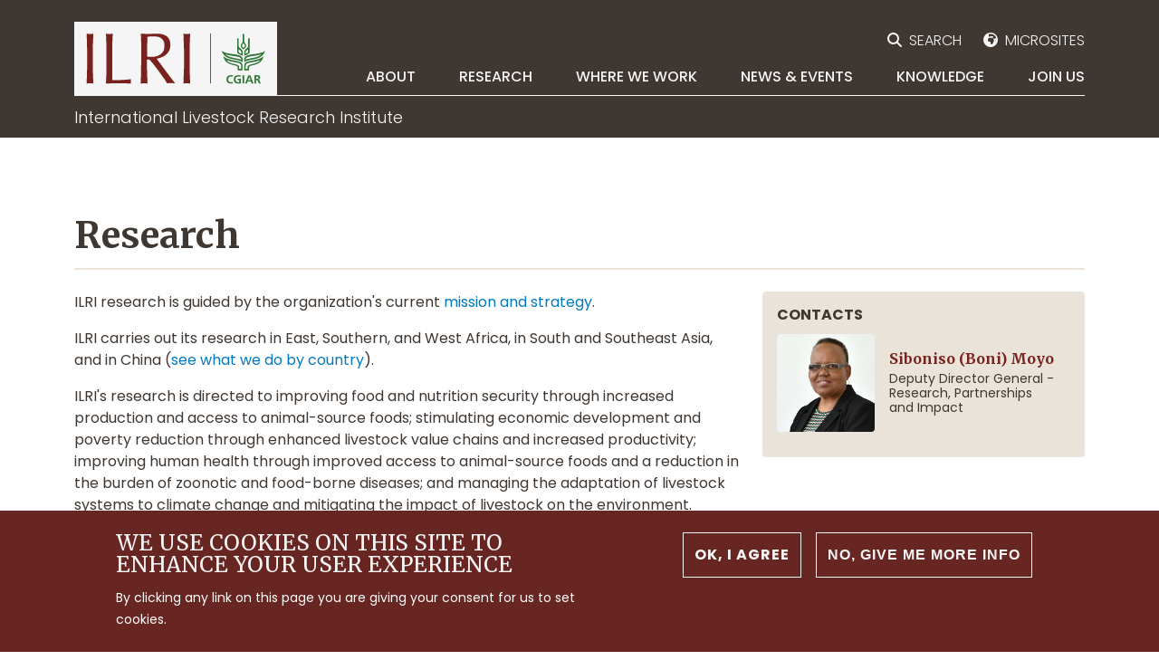

--- FILE ---
content_type: text/html; charset=UTF-8
request_url: https://www.ilri.org/Research
body_size: 10989
content:
<!DOCTYPE html><html lang="en" dir="ltr" prefix="og: https://ogp.me/ns#"><head><meta charset="utf-8" /><noscript><style>form.antibot * :not(.antibot-message) { display: none !important; }</style></noscript><script async src="https://www.googletagmanager.com/gtag/js?id=G-RVWQBVHTCV"></script><script>window.dataLayer = window.dataLayer || [];function gtag(){dataLayer.push(arguments)};gtag("js", new Date());gtag("set", "developer_id.dMDhkMT", true);gtag("config", "G-RVWQBVHTCV", {"groups":"default","page_placeholder":"PLACEHOLDER_page_location"});gtag("config", "G-SG46MEH7P0", {"groups":"default","page_placeholder":"PLACEHOLDER_page_location"});</script><meta name="description" content="ILRI research is guided by the organization&#039;s current mission and strategy.ILRI carries out its research in East, Southern, and West Africa, in South and…" /><link rel="canonical" href="https://www.ilri.org/research" /><meta property="og:site_name" content="International Livestock Research Institute" /><meta property="og:type" content="Page" /><meta property="og:url" content="https://www.ilri.org/research" /><meta property="og:title" content="Research" /><meta property="og:description" content="ILRI research is guided by the organization&#039;s current mission and strategy.ILRI carries out its research in East, Southern, and West Africa, in South and…" /><meta property="og:image:width" content="628" /><meta property="og:image:height" content="1200" /><meta property="article:published_time" content="Thu, 01/14/2021 - 15:19" /><meta property="article:modified_time" content="Wed, 06/25/2025 - 15:10" /><meta name="twitter:card" content="summary_large_image" /><meta name="twitter:site" content="@ILRI" /><meta name="twitter:description" content="ILRI research is guided by the organization&#039;s current mission and strategy.ILRI carries out its research in East, Southern, and West Africa, in South and…" /><meta name="twitter:title" content="Research" /><meta name="Generator" content="Drupal 10 (https://www.drupal.org)" /><meta name="MobileOptimized" content="width" /><meta name="HandheldFriendly" content="true" /><meta name="viewport" content="width=device-width, initial-scale=1, shrink-to-fit=no" /><style>div#sliding-popup, div#sliding-popup .eu-cookie-withdraw-banner, .eu-cookie-withdraw-tab {background: #682622} div#sliding-popup.eu-cookie-withdraw-wrapper { background: transparent; } #sliding-popup h1, #sliding-popup h2, #sliding-popup h3, #sliding-popup p, #sliding-popup label, #sliding-popup div, .eu-cookie-compliance-more-button, .eu-cookie-compliance-secondary-button, .eu-cookie-withdraw-tab { color: #fff;} .eu-cookie-withdraw-tab { border-color: #fff;}</style><script type="application/ld+json">{"@context": "https://schema.org","@graph": [{"@type": "WebPage","@id": "https://www.ilri.org/research","breadcrumb": [],"description": "ILRI research is guided by the organization\u0027s current mission and strategy.ILRI carries out its research in East, Southern, and West Africa, in South and…","author": {"@type": "Organization","@id": "https://www.ilri.org/","name": "International Livestock Research Institute","url": "https://www.ilri.org/","logo": {"@type": "ImageObject","url": "https://www.ilri.org/themes/custom/bootstrap_ilri/images/logo.png","width": "170","height": "52"}},"publisher": {"@type": "Organization","@id": "https://www.ilri.org/","name": "International Livestock Research Institute","url": "https://www.ilri.org/","logo": {"@type": "ImageObject","url": "https://www.ilri.org/themes/custom/bootstrap_ilri/images/logo.png","width": "170","height": "52"}},"isAccessibleForFree": "True"}]
}</script><meta http-equiv="x-ua-compatible" content="ie=edge" /><link rel="icon" href="/themes/custom/bootstrap_ilri/favicon.ico" type="image/vnd.microsoft.icon" /><title>Research</title><link rel="stylesheet" media="all" href="/sites/default/files/css/css_qfXbibnE6qhPjhkxwqbvM7VWMMBinc3E_ZT1VsmvFD8.css?delta=0&amp;language=en&amp;theme=bootstrap_ilri&amp;include=eJxtjVEKAyEMRC9k9UgSNauh0YjRLnv7bvuxhaU_M_AewwSRqXNA9wHGIHEVVSGjeqZcpgmXJx7kMksAfug8mFq-2x3DJm2qweWjyJPwrNqZoEV0_6BPuMHiaT57Hxlh-AixoLsDW7Et02FAPv-KujRWB7Y_YlfrKzBpwWT00InVBVA0L8Jd3TdtlbQY33DwYZ4" /><link rel="stylesheet" media="all" href="/sites/default/files/css/css_XNtZduvOD0K23BTvqVnJ-R99uDPeOVIgRd5i4VyNcuw.css?delta=1&amp;language=en&amp;theme=bootstrap_ilri&amp;include=eJxtjVEKAyEMRC9k9UgSNauh0YjRLnv7bvuxhaU_M_AewwSRqXNA9wHGIHEVVSGjeqZcpgmXJx7kMksAfug8mFq-2x3DJm2qweWjyJPwrNqZoEV0_6BPuMHiaT57Hxlh-AixoLsDW7Et02FAPv-KujRWB7Y_YlfrKzBpwWT00InVBVA0L8Jd3TdtlbQY33DwYZ4" /><link rel="stylesheet" media="all" href="//fonts.googleapis.com/css2?family=Poppins:wght@200;300;400;500;700&amp;family=Volkhov&amp;display=swap" /><link rel="stylesheet" media="all" href="//fonts.googleapis.com/css2?family=Merriweather:wght@300;400;700" /></head><body class="layout-no-sidebars page-node-88061 path-node node--type-page"> <a href="#main-content" class="visually-hidden-focusable"> Skip to main content </a><div class="dialog-off-canvas-main-canvas" data-off-canvas-main-canvas> <header id="header" class="header" aria-label="Site header"><div class="header-wrapper"><div class="container"><div class="row justify-content-between header-top"><div class="col-3"><div class="logo-wrapper d-flex"><div class="ilri-logo"> <a href="https://www.ilri.org/" title="International Livestock Research Institute"><img src="/themes/custom/bootstrap_ilri/images/ILRI-CGIAR-logo.svg" alt="International Livestock Research Institute" title="International Livestock Research Institute" class="img-fluid" /></a></div></div></div><div class="col-9 main-navigation"> <nav aria-labelledby="block-secondarynavigation-menu" id="block-secondarynavigation" class="block block-menu navigation menu--secondary-navigation"><h2 class="visually-hidden" id="block-secondarynavigation-menu">Secondary navigation</h2><ul class="clearfix nav navbar-nav flex-row justify-content-end"><li class="nav-item"> <a href="/search" class="search nav-link nav-link--search" data-drupal-link-system-path="search">Search</a></li><li class="nav-item"> <a href="/microsites" class="microsites nav-link nav-link--microsites" data-drupal-link-system-path="microsites">Microsites</a></li></ul> </nav> <nav aria-labelledby="block-mainnavigation-menu" id="block-mainnavigation" class="block block-menu navigation menu--main"><h2 class="visually-hidden" id="block-mainnavigation-menu">Main navigation</h2><ul class="clearfix nav navbar-nav flex-row justify-content-end" role="menu"><li class="nav-item menu-item--expanded dropdown"> <span data-parent="1" class="nav-link nav-link-" aria-expanded="false" aria-haspopup="true" role="menuitem">About</span><ul class="dropdown-menu" role="menu"><li class="dropdown-item"> <a href="/about-us" class="nav-link--about-us" role="menuitem" data-drupal-link-system-path="node/88059">Overview</a></li><li class="dropdown-item"> <a href="/about/people" class="nav-link--about-people" role="menuitem" data-drupal-link-system-path="about/people">People</a></li><li class="dropdown-item"> <a href="/about/supporters" class="nav-link--about-supporters" role="menuitem" data-drupal-link-system-path="about/supporters">Supporters</a></li></ul></li><li class="nav-item menu-item--expanded dropdown"> <span data-parent="2" class="nav-link nav-link-" aria-expanded="false" aria-haspopup="true" role="menuitem">Research</span><ul class="dropdown-menu" role="menu"><li class="dropdown-item menu-item--expanded dropdown"> <a href="/research/impact-areas" data-col="1" class="nav-link--research-impact-areas" aria-expanded="false" aria-haspopup="true" role="menuitem" data-drupal-link-system-path="research/impact-areas">Impact areas</a><ul class="dropdown-menu" role="menu"><li class="dropdown-item"> <a href="/climate-adaptation-and-mitigation" class="nav-link--climate-adaptation-and-mitigation" role="menuitem" data-drupal-link-system-path="taxonomy/term/941">Climate adaptation and mitigation</a></li><li class="dropdown-item"> <a href="/environmental-health-and-biodiversity" class="nav-link--environmental-health-and-biodiversity" role="menuitem" data-drupal-link-system-path="taxonomy/term/942">Environmental health and biodiversity</a></li><li class="dropdown-item"> <a href="/gender-equality-youth-and-social-inclusion" class="nav-link--gender-equality-youth-and-social-inclusion" role="menuitem" data-drupal-link-system-path="taxonomy/term/943">Gender, equality, youth and social inclusion</a></li><li class="dropdown-item"> <a href="/nutrition-health-and-food-security" class="nav-link--nutrition-health-and-food-security" role="menuitem" data-drupal-link-system-path="taxonomy/term/944">Nutrition, health and food security</a></li><li class="dropdown-item"> <a href="/poverty-reduction-livelihoods-and-jobs" class="nav-link--poverty-reduction-livelihoods-and-jobs" role="menuitem" data-drupal-link-system-path="taxonomy/term/945">Poverty reduction, livelihoods and jobs</a></li></ul></li><li class="dropdown-item menu-item--expanded dropdown"> <span data-col="1" class="nav-link-" aria-expanded="false" aria-haspopup="true" role="menuitem">Research support</span><ul class="dropdown-menu" role="menu"><li class="dropdown-item"> <a href="/research/compliance" class="nav-link--research-compliance" role="menuitem" data-drupal-link-system-path="node/88060">Research compliance</a></li><li class="dropdown-item"> <a href="/research/research-support#item-12071" class="nav-link--research-research-supportitem-12071" role="menuitem" data-drupal-link-system-path="node/88068">Communication and knowledge management</a></li><li class="dropdown-item"> <a href="/research/research-support#item-12072" class="nav-link--research-research-supportitem-12072" role="menuitem" data-drupal-link-system-path="node/88068">Intellectual property and legal unit</a></li><li class="dropdown-item"> <a href="/research/research-support#item-12073" class="nav-link--research-research-supportitem-12073" role="menuitem" data-drupal-link-system-path="node/88068">Data and research methods</a></li></ul></li><li class="dropdown-item menu-item--expanded dropdown"> <span data-col="2" class="nav-link-" aria-expanded="false" aria-haspopup="true" role="menuitem">Themes</span><ul class="dropdown-menu" role="menu"><li class="dropdown-item"> <a href="/research/themes/health" class="nav-link--research-themes-health" role="menuitem" data-drupal-link-system-path="taxonomy/term/539">Health</a></li><li class="dropdown-item"> <a href="/research/themes/livestock-genetics-nutrition-and-feed-resources" class="nav-link--research-themes-livestock-genetics-nutrition-and-feed-resources" role="menuitem" data-drupal-link-system-path="taxonomy/term/540">Livestock, Genetics, Nutrition, and Feed Resources</a></li><li class="dropdown-item"> <a href="/research/themes/people-policies-and-institutions" class="nav-link--research-themes-people-policies-and-institutions" role="menuitem" data-drupal-link-system-path="taxonomy/term/543">People, Policies, and Institutions</a></li><li class="dropdown-item"> <a href="/research/themes/livestock-climate-and-environment" class="nav-link--research-themes-livestock-climate-and-environment" role="menuitem" data-drupal-link-system-path="taxonomy/term/544">Livestock, Climate, and Environment</a></li></ul></li><li class="dropdown-item"> <a href="/research/projects" data-col="2" class="nav-link--research-projects" role="menuitem" data-drupal-link-system-path="research/projects">Projects</a></li><li class="dropdown-item"> <a href="/research/initiatives" data-col="2" class="nav-link--research-initiatives" role="menuitem" data-drupal-link-system-path="research/initiatives">CGIAR research initiatives</a></li><li class="dropdown-item"> <a href="/research/hubs/beca-ilri-hub" data-col="2" class="nav-link--research-hubs-beca-ilri-hub" role="menuitem" data-drupal-link-system-path="taxonomy/term/3961">BecA-ILRI Hub</a></li><li class="dropdown-item"> <a href="/research/themes/innovations-scaling-and-impact" data-col="2" class="nav-link--research-themes-innovations-scaling-and-impact" role="menuitem" data-drupal-link-system-path="taxonomy/term/541">Innovations scaling and impact</a></li><li class="dropdown-item"> <a href="/capacity-development" data-col="2" class="nav-link--capacity-development" role="menuitem" data-drupal-link-system-path="node/88057">Capacity development</a></li><li class="dropdown-item menu-item--expanded dropdown"> <span data-col="3" class="nav-link-" aria-expanded="false" aria-haspopup="true" role="menuitem">Facilities</span><ul class="dropdown-menu" role="menu"><li class="dropdown-item"> <a href="/research/facilities/centre-tropical-livestock-genetics-and-health" class="nav-link--research-facilities-centre-tropical-livestock-genetics-and-health" role="menuitem" data-drupal-link-system-path="taxonomy/term/997">Centre for tropical livestock genetics and health</a></li><li class="dropdown-item"> <a href="/research/facilities/ilri-genebank" class="nav-link--research-facilities-ilri-genebank" role="menuitem" data-drupal-link-system-path="taxonomy/term/998">ILRI Genebank</a></li><li class="dropdown-item"> <a href="/research/facilities/kapiti-research-station-wildlife-conservancy" class="nav-link--research-facilities-kapiti-research-station-wildlife-conservancy" role="menuitem" data-drupal-link-system-path="taxonomy/term/999">Kapiti research station</a></li><li class="dropdown-item"> <a href="/research/facilities/mazingira-centre" class="nav-link--research-facilities-mazingira-centre" role="menuitem" data-drupal-link-system-path="taxonomy/term/1000">Mazingira centre</a></li><li class="dropdown-item"> <a href="/research/facilities/one-health-centre-africa" class="nav-link--research-facilities-one-health-centre-africa" role="menuitem" data-drupal-link-system-path="taxonomy/term/1001">One health centre</a></li><li class="dropdown-item"> <a href="/research/facilities/poultry-facility" class="nav-link--research-facilities-poultry-facility" role="menuitem" data-drupal-link-system-path="taxonomy/term/1002">Poultry facility</a></li><li class="dropdown-item"> <a href="/research/facilities/cgiar-antimicrobial-resistance-hub" class="nav-link--research-facilities-cgiar-antimicrobial-resistance-hub" role="menuitem" data-drupal-link-system-path="taxonomy/term/1003">The CGIAR AMR hub</a></li><li class="dropdown-item"> <a href="/research/facilities/tick-unit" class="nav-link--research-facilities-tick-unit" role="menuitem" data-drupal-link-system-path="taxonomy/term/1004">Tick unit</a></li><li class="dropdown-item"> <a href="/research/facilities/bioscience-facility" class="nav-link--research-facilities-bioscience-facility" role="menuitem" data-drupal-link-system-path="taxonomy/term/1005">Bioscience facility</a></li><li class="dropdown-item"> <a href="/research/facilities/genomics-platform" class="nav-link--research-facilities-genomics-platform" role="menuitem" data-drupal-link-system-path="taxonomy/term/1006">Genomics platform</a></li><li class="dropdown-item"> <a href="https://www.ilri.org/research/facilities/ilri-hyderabad-livestock-research-facilities" class="nav-link-https--wwwilriorg-research-facilities-ilri-hyderabad-livestock-research-facilities" role="menuitem">ILRI-Hyderabad livestock research facilities</a></li></ul></li></ul></li><li class="nav-item menu-item--expanded dropdown"> <span data-parent="3" class="nav-link nav-link-" aria-expanded="false" aria-haspopup="true" role="menuitem">Where we work</span><ul class="dropdown-menu" role="menu"><li class="dropdown-item menu-item--expanded dropdown"> <a href="/where-we-work/eastern-and-southern-africa" data-col="1" class="nav-link--where-we-work-eastern-and-southern-africa" aria-expanded="false" aria-haspopup="true" role="menuitem" data-drupal-link-system-path="taxonomy/term/916">Eastern and southern africa</a><ul class="dropdown-menu" role="menu"><li class="dropdown-item"> <a href="/where-we-work/eastern-and-southern-africa/kenya" class="nav-link--where-we-work-eastern-and-southern-africa-kenya" role="menuitem" data-drupal-link-system-path="taxonomy/term/917">Kenya</a></li><li class="dropdown-item"> <a href="/where-we-work/eastern-and-southern-africa/ethiopia" class="nav-link--where-we-work-eastern-and-southern-africa-ethiopia" role="menuitem" data-drupal-link-system-path="taxonomy/term/918">Ethiopia</a></li><li class="dropdown-item"> <a href="/where-we-work/eastern-and-southern-africa/tanzania" class="nav-link--where-we-work-eastern-and-southern-africa-tanzania" role="menuitem" data-drupal-link-system-path="taxonomy/term/919">Tanzania</a></li><li class="dropdown-item"> <a href="/where-we-work/eastern-and-southern-africa/uganda" class="nav-link--where-we-work-eastern-and-southern-africa-uganda" role="menuitem" data-drupal-link-system-path="taxonomy/term/920">Uganda</a></li><li class="dropdown-item"> <a href="/where-we-work/eastern-and-southern-africa/zimbabwe" class="nav-link--where-we-work-eastern-and-southern-africa-zimbabwe" role="menuitem" data-drupal-link-system-path="taxonomy/term/921">Zimbabwe</a></li><li class="dropdown-item"> <a href="/where-we-work/eastern-and-southern-africa/burundi" class="nav-link--where-we-work-eastern-and-southern-africa-burundi" role="menuitem" data-drupal-link-system-path="taxonomy/term/3754">Burundi</a></li></ul></li><li class="dropdown-item menu-item--expanded dropdown"> <a href="/where-we-work/west-africa" data-col="1" class="nav-link--where-we-work-west-africa" aria-expanded="false" aria-haspopup="true" role="menuitem" data-drupal-link-system-path="taxonomy/term/922">West Africa</a><ul class="dropdown-menu" role="menu"><li class="dropdown-item"> <a href="/where-we-work/west-africa/burkina-faso" class="nav-link--where-we-work-west-africa-burkina-faso" role="menuitem" data-drupal-link-system-path="taxonomy/term/923">Burkina Faso</a></li><li class="dropdown-item"> <a href="/where-we-work/west-africa/mali" class="nav-link--where-we-work-west-africa-mali" role="menuitem" data-drupal-link-system-path="taxonomy/term/924">Mali</a></li><li class="dropdown-item"> <a href="/where-we-work/west-africa/nigeria" class="nav-link--where-we-work-west-africa-nigeria" role="menuitem" data-drupal-link-system-path="taxonomy/term/925">Nigeria</a></li><li class="dropdown-item"> <a href="/where-we-work/west-africa/senegal" class="nav-link--where-we-work-west-africa-senegal" role="menuitem" data-drupal-link-system-path="taxonomy/term/926">Senegal</a></li></ul></li><li class="dropdown-item menu-item--expanded dropdown"> <a href="/where-we-work/south-asia" data-col="2" class="nav-link--where-we-work-south-asia" aria-expanded="false" aria-haspopup="true" role="menuitem" data-drupal-link-system-path="taxonomy/term/927">South Asia</a><ul class="dropdown-menu" role="menu"><li class="dropdown-item"> <a href="/where-we-work/south-asia/india" class="nav-link--where-we-work-south-asia-india" role="menuitem" data-drupal-link-system-path="taxonomy/term/928">India</a></li><li class="dropdown-item"> <a href="/where-we-work/south-asia/nepal" class="nav-link--where-we-work-south-asia-nepal" role="menuitem" data-drupal-link-system-path="taxonomy/term/929">Nepal</a></li></ul></li><li class="dropdown-item menu-item--expanded dropdown"> <a href="/where-we-work/east-and-southeast-asia" data-col="2" class="nav-link--where-we-work-east-and-southeast-asia" aria-expanded="false" aria-haspopup="true" role="menuitem" data-drupal-link-system-path="taxonomy/term/930">East and Southeast Asia</a><ul class="dropdown-menu" role="menu"><li class="dropdown-item"> <a href="/where-we-work/east-and-southeast-asia/vietnam" class="nav-link--where-we-work-east-and-southeast-asia-vietnam" role="menuitem" data-drupal-link-system-path="taxonomy/term/932">Vietnam</a></li></ul></li><li class="dropdown-item"> <a href="/where-we-work" class="where-we-work-cta nav-link--where-we-work" data-col="2" role="menuitem" data-drupal-link-system-path="where-we-work"><span><strong>Explore our work</strong> in the countries</span></a></li></ul></li><li class="nav-item menu-item--expanded dropdown"> <span data-parent="4" class="nav-link nav-link-" aria-expanded="false" aria-haspopup="true" role="menuitem">News & Events</span><ul class="dropdown-menu" role="menu"><li class="dropdown-item"> <a href="/news" class="nav-link--news" role="menuitem" data-drupal-link-system-path="news">News</a></li><li class="dropdown-item"> <a href="/events" class="nav-link--events" role="menuitem" data-drupal-link-system-path="events">Events</a></li><li class="dropdown-item"> <a href="/news/in-the-media" class="nav-link--news-in-the-media" role="menuitem" data-drupal-link-system-path="news/in-the-media">ILRI in the media</a></li></ul></li><li class="nav-item menu-item--expanded dropdown"> <span data-parent="5" class="nav-link nav-link-" aria-expanded="false" aria-haspopup="true" role="menuitem">Knowledge</span><ul class="dropdown-menu" role="menu"><li class="dropdown-item menu-item--expanded dropdown"> <span data-col="1" class="nav-link-" aria-expanded="false" aria-haspopup="true" role="menuitem">Outputs</span><ul class="dropdown-menu" role="menu"><li class="dropdown-item"> <a href="/knowledge/publications" class="nav-link--knowledge-publications" role="menuitem" data-drupal-link-system-path="knowledge/publications">Publications</a></li><li class="dropdown-item"> <a href="/knowledge/publications/archive?type=1051" class="nav-link--knowledge-publications-archivetype1051" role="menuitem" data-drupal-link-query="{&quot;type&quot;:&quot;1051&quot;}" data-drupal-link-system-path="knowledge/publications/archive">Journal articles</a></li><li class="dropdown-item"> <a href="/knowledge/presentations" class="nav-link--knowledge-presentations" role="menuitem" data-drupal-link-system-path="knowledge/presentations">Presentations</a></li><li class="dropdown-item"> <a href="/knowledge/infographics" class="nav-link--knowledge-infographics" role="menuitem" data-drupal-link-system-path="knowledge/infographics">Infographics</a></li><li class="dropdown-item"> <a href="/knowledge/publications/archive" class="nav-link--knowledge-publications-archive" role="menuitem" data-drupal-link-system-path="knowledge/publications/archive">Browse archive</a></li></ul></li><li class="dropdown-item menu-item--expanded dropdown"> <span data-col="2" class="nav-link-" aria-expanded="false" aria-haspopup="true" role="menuitem">Data</span><ul class="dropdown-menu" role="menu"><li class="dropdown-item"> <a href="/knowledge/datasets" class="nav-link--knowledge-datasets" role="menuitem" data-drupal-link-system-path="knowledge/datasets">Datasets</a></li><li class="dropdown-item"> <a href="/website-app-portfolio" class="nav-link--website-app-portfolio" role="menuitem" data-drupal-link-system-path="node/91823">Apps</a></li></ul></li><li class="dropdown-item menu-item--expanded dropdown"> <span data-col="2" class="nav-link-" aria-expanded="false" aria-haspopup="true" role="menuitem">Multimedia</span><ul class="dropdown-menu" role="menu"><li class="dropdown-item"> <a href="/knowledge/videos" class="nav-link--knowledge-videos" role="menuitem" data-drupal-link-system-path="knowledge/videos">Videos</a></li><li class="dropdown-item"> <a href="/knowledge/podcasts" class="nav-link--knowledge-podcasts" role="menuitem" data-drupal-link-system-path="knowledge/podcasts">Podcasts</a></li><li class="dropdown-item"> <a href="/knowledge/stories" class="nav-link--knowledge-stories" role="menuitem" data-drupal-link-system-path="knowledge/stories">Stories</a></li></ul></li></ul></li><li class="nav-item menu-item--expanded dropdown"> <span data-parent="6" class="nav-link nav-link-" aria-expanded="false" aria-haspopup="true" role="menuitem">Join Us</span><ul class="dropdown-menu" role="menu"><li class="dropdown-item"> <a href="/join-us/jobs-careers" class="nav-link--join-us-jobs-careers" role="menuitem" data-drupal-link-system-path="node/91595">Careers</a></li><li class="dropdown-item"> <a href="/subscribe" class="nav-link--subscribe" role="menuitem" data-drupal-link-system-path="subscribe">Subscribe</a></li></ul></li></ul> </nav></div><div class="col-9 mobile-menu d-none"> <a href="#" class="closed" id="mobile-button" type="button" data-bs-toggle="offcanvas" data-bs-target="#mobileMenu" aria-controls="mobileMenu"> </a></div></div><div class="row header-bottom"><div class="col-12"><div class="site-name">International Livestock Research Institute</div></div></div><div class="mega-menu"><div class="about" data-parent="1"><div class="row"><div class="col-4 offset-4"><ul class="clearfix nav navbar-nav flex-row justify-content-end" role="menu"><li class="nav-item"> <a href="/about-us" class="nav-link nav-link--about-us" role="menuitem" data-drupal-link-system-path="node/88059">Overview</a></li><li class="nav-item"> <a href="/about/people" class="nav-link nav-link--about-people" role="menuitem" data-drupal-link-system-path="about/people">People</a></li><li class="nav-item"> <a href="/about/supporters" class="nav-link nav-link--about-supporters" role="menuitem" data-drupal-link-system-path="about/supporters">Supporters</a></li></ul></div></div></div><div class="research dropdown" data-parent="2"><div class="row"><div class="col-3 align-self-center"><div><div class="block-content-banner clearfix card text-white border-0 card-medium" style="background-image:url('/sites/default/files/styles/card/public/banner/2023/38623318644_2632376e88_o.jpg?itok=ePh76Xpk')"> <a href="https://www.ilri.org/research/initiatives" class="card-link"></a> <img class="card-img d-none" src='/sites/default/files/styles/card/public/banner/2023/38623318644_2632376e88_o.jpg?itok=ePh76Xpk' alt="" title=""/><div class="card-gradient"></div><div class="card-img-overlay"><h4 class="card-bundle"> CGIAR RESEARCH INITIATIVES</h4><h3 class="card-title">ILRI is actively engaged in several CGIAR initiatives and platforms.</h3></div></div></div></div><div class="col-3"><ul class="clearfix nav navbar-nav flex-row justify-content-end" role="menu"><li class="nav-item menu-item--expanded dropdown"> <a href="/research/impact-areas" data-col="1" class="nav-link nav-link--research-impact-areas" aria-expanded="false" aria-haspopup="true" role="menuitem" data-drupal-link-system-path="research/impact-areas">Impact areas</a><ul class="dropdown-menu" role="menu"><li class="dropdown-item"> <a href="/climate-adaptation-and-mitigation" class="nav-link--climate-adaptation-and-mitigation" role="menuitem" data-drupal-link-system-path="taxonomy/term/941">Climate adaptation and mitigation</a></li><li class="dropdown-item"> <a href="/environmental-health-and-biodiversity" class="nav-link--environmental-health-and-biodiversity" role="menuitem" data-drupal-link-system-path="taxonomy/term/942">Environmental health and biodiversity</a></li><li class="dropdown-item"> <a href="/gender-equality-youth-and-social-inclusion" class="nav-link--gender-equality-youth-and-social-inclusion" role="menuitem" data-drupal-link-system-path="taxonomy/term/943">Gender, equality, youth and social inclusion</a></li><li class="dropdown-item"> <a href="/nutrition-health-and-food-security" class="nav-link--nutrition-health-and-food-security" role="menuitem" data-drupal-link-system-path="taxonomy/term/944">Nutrition, health and food security</a></li><li class="dropdown-item"> <a href="/poverty-reduction-livelihoods-and-jobs" class="nav-link--poverty-reduction-livelihoods-and-jobs" role="menuitem" data-drupal-link-system-path="taxonomy/term/945">Poverty reduction, livelihoods and jobs</a></li></ul></li></ul><ul class="clearfix nav navbar-nav flex-row justify-content-end" role="menu"><li class="nav-item menu-item--expanded dropdown"> <span data-col="1" class="nav-link nav-link-" aria-expanded="false" aria-haspopup="true" role="menuitem">Research support</span><ul class="dropdown-menu" role="menu"><li class="dropdown-item"> <a href="/research/compliance" class="nav-link--research-compliance" role="menuitem" data-drupal-link-system-path="node/88060">Research compliance</a></li><li class="dropdown-item"> <a href="/research/research-support#item-12071" class="nav-link--research-research-supportitem-12071" role="menuitem" data-drupal-link-system-path="node/88068">Communication and knowledge management</a></li><li class="dropdown-item"> <a href="/research/research-support#item-12072" class="nav-link--research-research-supportitem-12072" role="menuitem" data-drupal-link-system-path="node/88068">Intellectual property and legal unit</a></li><li class="dropdown-item"> <a href="/research/research-support#item-12073" class="nav-link--research-research-supportitem-12073" role="menuitem" data-drupal-link-system-path="node/88068">Data and research methods</a></li></ul></li></ul></div><div class="col-3"><ul class="clearfix nav navbar-nav flex-row justify-content-end" role="menu"><li class="nav-item menu-item--expanded dropdown"> <span data-col="2" class="nav-link nav-link-" aria-expanded="false" aria-haspopup="true" role="menuitem">Themes</span><ul class="dropdown-menu" role="menu"><li class="dropdown-item"> <a href="/research/themes/health" class="nav-link--research-themes-health" role="menuitem" data-drupal-link-system-path="taxonomy/term/539">Health</a></li><li class="dropdown-item"> <a href="/research/themes/livestock-genetics-nutrition-and-feed-resources" class="nav-link--research-themes-livestock-genetics-nutrition-and-feed-resources" role="menuitem" data-drupal-link-system-path="taxonomy/term/540">Livestock, Genetics, Nutrition, and Feed Resources</a></li><li class="dropdown-item"> <a href="/research/themes/people-policies-and-institutions" class="nav-link--research-themes-people-policies-and-institutions" role="menuitem" data-drupal-link-system-path="taxonomy/term/543">People, Policies, and Institutions</a></li><li class="dropdown-item"> <a href="/research/themes/livestock-climate-and-environment" class="nav-link--research-themes-livestock-climate-and-environment" role="menuitem" data-drupal-link-system-path="taxonomy/term/544">Livestock, Climate, and Environment</a></li></ul></li></ul><ul class="clearfix nav navbar-nav flex-row justify-content-end" role="menu"><li class="nav-item"> <a href="/research/themes/innovations-scaling-and-impact" data-col="2" class="nav-link nav-link--research-themes-innovations-scaling-and-impact" role="menuitem" data-drupal-link-system-path="taxonomy/term/541">Innovations scaling and impact</a></li></ul><ul class="clearfix nav navbar-nav flex-row justify-content-end" role="menu"><li class="nav-item"> <a href="/research/hubs/beca-ilri-hub" data-col="2" class="nav-link nav-link--research-hubs-beca-ilri-hub" role="menuitem" data-drupal-link-system-path="taxonomy/term/3961">BecA-ILRI Hub</a></li></ul><ul class="clearfix nav navbar-nav flex-row justify-content-end" role="menu"><li class="nav-item"> <a href="/research/initiatives" data-col="2" class="nav-link nav-link--research-initiatives" role="menuitem" data-drupal-link-system-path="research/initiatives">CGIAR research initiatives</a></li></ul><ul class="clearfix nav navbar-nav flex-row justify-content-end" role="menu"><li class="nav-item"> <a href="/research/projects" data-col="2" class="nav-link nav-link--research-projects" role="menuitem" data-drupal-link-system-path="research/projects">Projects</a></li></ul><ul class="clearfix nav navbar-nav flex-row justify-content-end" role="menu"><li class="nav-item"> <a href="/capacity-development" data-col="2" class="nav-link nav-link--capacity-development" role="menuitem" data-drupal-link-system-path="node/88057">Capacity development</a></li></ul></div><div class="col-3"><ul class="clearfix nav navbar-nav flex-row justify-content-end" role="menu"><li class="nav-item menu-item--expanded dropdown"> <span data-col="3" class="nav-link nav-link-" aria-expanded="false" aria-haspopup="true" role="menuitem">Facilities</span><ul class="dropdown-menu" role="menu"><li class="dropdown-item"> <a href="/research/facilities/centre-tropical-livestock-genetics-and-health" class="nav-link--research-facilities-centre-tropical-livestock-genetics-and-health" role="menuitem" data-drupal-link-system-path="taxonomy/term/997">Centre for tropical livestock genetics and health</a></li><li class="dropdown-item"> <a href="/research/facilities/ilri-genebank" class="nav-link--research-facilities-ilri-genebank" role="menuitem" data-drupal-link-system-path="taxonomy/term/998">ILRI Genebank</a></li><li class="dropdown-item"> <a href="/research/facilities/kapiti-research-station-wildlife-conservancy" class="nav-link--research-facilities-kapiti-research-station-wildlife-conservancy" role="menuitem" data-drupal-link-system-path="taxonomy/term/999">Kapiti research station</a></li><li class="dropdown-item"> <a href="/research/facilities/mazingira-centre" class="nav-link--research-facilities-mazingira-centre" role="menuitem" data-drupal-link-system-path="taxonomy/term/1000">Mazingira centre</a></li><li class="dropdown-item"> <a href="/research/facilities/one-health-centre-africa" class="nav-link--research-facilities-one-health-centre-africa" role="menuitem" data-drupal-link-system-path="taxonomy/term/1001">One health centre</a></li><li class="dropdown-item"> <a href="/research/facilities/poultry-facility" class="nav-link--research-facilities-poultry-facility" role="menuitem" data-drupal-link-system-path="taxonomy/term/1002">Poultry facility</a></li><li class="dropdown-item"> <a href="/research/facilities/cgiar-antimicrobial-resistance-hub" class="nav-link--research-facilities-cgiar-antimicrobial-resistance-hub" role="menuitem" data-drupal-link-system-path="taxonomy/term/1003">The CGIAR AMR hub</a></li><li class="dropdown-item"> <a href="/research/facilities/tick-unit" class="nav-link--research-facilities-tick-unit" role="menuitem" data-drupal-link-system-path="taxonomy/term/1004">Tick unit</a></li><li class="dropdown-item"> <a href="/research/facilities/bioscience-facility" class="nav-link--research-facilities-bioscience-facility" role="menuitem" data-drupal-link-system-path="taxonomy/term/1005">Bioscience facility</a></li><li class="dropdown-item"> <a href="/research/facilities/genomics-platform" class="nav-link--research-facilities-genomics-platform" role="menuitem" data-drupal-link-system-path="taxonomy/term/1006">Genomics platform</a></li><li class="dropdown-item"> <a href="https://www.ilri.org/research/facilities/ilri-hyderabad-livestock-research-facilities" class="nav-link-https--wwwilriorg-research-facilities-ilri-hyderabad-livestock-research-facilities" role="menuitem">ILRI-Hyderabad livestock research facilities</a></li></ul></li></ul></div></div></div><div class="where-we-work dropdown" data-parent="3"><div class="row"><div class="col-6 align-self-start"><div class="mt-2"><div class="row"><div class="col-6"> <article class="node node--type-project node--view-mode-teaser clearfix card card-medium text-white border-0" style="background-image: url(&quot;/sites/default/files/styles/card/public/global_rangelands_PP.jpg?itok=sRw4UFxv&quot;);"> <a href="/research/projects/international-land-coalition-rangelands-initiative-making-rangelands-secure" class="card-link"></a> <img class="card-img d-none" src='/sites/default/files/styles/card/public/global_rangelands_PP.jpg?itok=sRw4UFxv' alt="International Land Coalition Rangelands Initiative" title="International Land Coalition Rangelands Initiative"/><div class="card-gradient"></div><div class="card-img-overlay"><h3 class="card-title">International Land Coalition Rangelands Initiative: Making rangelands secure</h3></div></article></div><div class="col-6"> <article class="node node--type-project node--view-mode-teaser clearfix card card-medium text-white border-0" style="background-image: url(&quot;/sites/default/files/styles/card/public/project/2023/Watering%20camels.jpg?itok=5hfqVJdq&quot;);"> <a href="/research/projects/emerging-public-health-threats-africas-drylands" class="card-link"></a> <img class="card-img d-none" src='/sites/default/files/styles/card/public/project/2023/Watering%20camels.jpg?itok=5hfqVJdq' alt="Camels drinking at a water pan in Wajir County, Kenya" title="Camels drinking at a water pan in Wajir County, Kenya"/><div class="card-gradient"></div><div class="card-img-overlay"><h4 class="card-deadline"><em>ACTIVE</em> <i class="fa-solid fa-arrow-right"></i> <time>Feb 2028</time></h4><h3 class="card-title">Emerging public health threats in Africa’s drylands</h3></div></article></div></div></div></div><div class="col-3"><ul class="clearfix nav navbar-nav flex-row justify-content-end" role="menu"><li class="nav-item menu-item--expanded dropdown"> <a href="/where-we-work/eastern-and-southern-africa" data-col="1" class="nav-link nav-link--where-we-work-eastern-and-southern-africa" aria-expanded="false" aria-haspopup="true" role="menuitem" data-drupal-link-system-path="taxonomy/term/916">Eastern and southern africa</a><ul class="dropdown-menu" role="menu"><li class="dropdown-item"> <a href="/where-we-work/eastern-and-southern-africa/kenya" class="nav-link--where-we-work-eastern-and-southern-africa-kenya" role="menuitem" data-drupal-link-system-path="taxonomy/term/917">Kenya</a></li><li class="dropdown-item"> <a href="/where-we-work/eastern-and-southern-africa/ethiopia" class="nav-link--where-we-work-eastern-and-southern-africa-ethiopia" role="menuitem" data-drupal-link-system-path="taxonomy/term/918">Ethiopia</a></li><li class="dropdown-item"> <a href="/where-we-work/eastern-and-southern-africa/tanzania" class="nav-link--where-we-work-eastern-and-southern-africa-tanzania" role="menuitem" data-drupal-link-system-path="taxonomy/term/919">Tanzania</a></li><li class="dropdown-item"> <a href="/where-we-work/eastern-and-southern-africa/uganda" class="nav-link--where-we-work-eastern-and-southern-africa-uganda" role="menuitem" data-drupal-link-system-path="taxonomy/term/920">Uganda</a></li><li class="dropdown-item"> <a href="/where-we-work/eastern-and-southern-africa/zimbabwe" class="nav-link--where-we-work-eastern-and-southern-africa-zimbabwe" role="menuitem" data-drupal-link-system-path="taxonomy/term/921">Zimbabwe</a></li><li class="dropdown-item"> <a href="/where-we-work/eastern-and-southern-africa/burundi" class="nav-link--where-we-work-eastern-and-southern-africa-burundi" role="menuitem" data-drupal-link-system-path="taxonomy/term/3754">Burundi</a></li></ul></li></ul><ul class="clearfix nav navbar-nav flex-row justify-content-end" role="menu"><li class="nav-item menu-item--expanded dropdown"> <a href="/where-we-work/west-africa" data-col="1" class="nav-link nav-link--where-we-work-west-africa" aria-expanded="false" aria-haspopup="true" role="menuitem" data-drupal-link-system-path="taxonomy/term/922">West Africa</a><ul class="dropdown-menu" role="menu"><li class="dropdown-item"> <a href="/where-we-work/west-africa/burkina-faso" class="nav-link--where-we-work-west-africa-burkina-faso" role="menuitem" data-drupal-link-system-path="taxonomy/term/923">Burkina Faso</a></li><li class="dropdown-item"> <a href="/where-we-work/west-africa/mali" class="nav-link--where-we-work-west-africa-mali" role="menuitem" data-drupal-link-system-path="taxonomy/term/924">Mali</a></li><li class="dropdown-item"> <a href="/where-we-work/west-africa/nigeria" class="nav-link--where-we-work-west-africa-nigeria" role="menuitem" data-drupal-link-system-path="taxonomy/term/925">Nigeria</a></li><li class="dropdown-item"> <a href="/where-we-work/west-africa/senegal" class="nav-link--where-we-work-west-africa-senegal" role="menuitem" data-drupal-link-system-path="taxonomy/term/926">Senegal</a></li></ul></li></ul></div><div class="col-3"><ul class="clearfix nav navbar-nav flex-row justify-content-end" role="menu"><li class="nav-item menu-item--expanded dropdown"> <a href="/where-we-work/south-asia" data-col="2" class="nav-link nav-link--where-we-work-south-asia" aria-expanded="false" aria-haspopup="true" role="menuitem" data-drupal-link-system-path="taxonomy/term/927">South Asia</a><ul class="dropdown-menu" role="menu"><li class="dropdown-item"> <a href="/where-we-work/south-asia/india" class="nav-link--where-we-work-south-asia-india" role="menuitem" data-drupal-link-system-path="taxonomy/term/928">India</a></li><li class="dropdown-item"> <a href="/where-we-work/south-asia/nepal" class="nav-link--where-we-work-south-asia-nepal" role="menuitem" data-drupal-link-system-path="taxonomy/term/929">Nepal</a></li></ul></li></ul><ul class="clearfix nav navbar-nav flex-row justify-content-end" role="menu"><li class="nav-item menu-item--expanded dropdown"> <a href="/where-we-work/east-and-southeast-asia" data-col="2" class="nav-link nav-link--where-we-work-east-and-southeast-asia" aria-expanded="false" aria-haspopup="true" role="menuitem" data-drupal-link-system-path="taxonomy/term/930">East and Southeast Asia</a><ul class="dropdown-menu" role="menu"><li class="dropdown-item"> <a href="/where-we-work/east-and-southeast-asia/vietnam" class="nav-link--where-we-work-east-and-southeast-asia-vietnam" role="menuitem" data-drupal-link-system-path="taxonomy/term/932">Vietnam</a></li></ul></li></ul><ul class="clearfix nav navbar-nav flex-row justify-content-end" role="menu"><li class="nav-item"> <a href="/where-we-work" class="where-we-work-cta nav-link nav-link--where-we-work" data-col="2" role="menuitem" data-drupal-link-system-path="where-we-work"><span><strong>Explore our work</strong> in the countries</span></a></li></ul></div></div></div><div class="news-events" data-parent="4"><div class="row"><div class="col-6 offset-5"><ul class="clearfix nav navbar-nav flex-row justify-content-end" role="menu"><li class="nav-item"> <a href="/news" class="nav-link nav-link--news" role="menuitem" data-drupal-link-system-path="news">News</a></li><li class="nav-item"> <a href="/events" class="nav-link nav-link--events" role="menuitem" data-drupal-link-system-path="events">Events</a></li><li class="nav-item"> <a href="/news/in-the-media" class="nav-link nav-link--news-in-the-media" role="menuitem" data-drupal-link-system-path="news/in-the-media">ILRI in the media</a></li></ul></div></div></div><div class="knowledge dropdown" data-parent="5"><div class="row"><div class="col-6 align-self-start"><div class="mt-2"><div class="row"><div class="col-6"> <article class="node node--type-publication node--view-mode-teaser clearfix card border-0 bg-transparent mb-0"> <a href="/knowledge/publications/adopting-technologies-enhance-productivity-resilience-and-equity-ruminant" class="card-link"></a><div class="row g-0"><div class="col-4"> <img class="img-fluid border border-1" src='/sites/default/files/styles/cover/public/publication-covers/SAAF_ActivityReport_AdoptingTechnologies.pdf.jpg?itok=w5wX1BPm' alt="" title=""/></div><div class="col-8"><div class="card-body pt-0"> <time class="card-issued">2025</time><h3 class="card-title">Adopting technologies to enhance productivity, resilience and equity in ruminant livestock resources under pastoral systems of Africa</h3><div class="card-publication-authors"><ul class="list-inline d-inline-block comma-list"><li class="list-inline-item">Ojango, Julie M.K.</li><li class="list-inline-item">Kirui, Peter</li><li class="list-inline-item">Tumanka, F.O.</li><li class="list-inline-item">Rowan, T.N.</li><li class="list-inline-item">Pedreira, B.C.</li><li class="list-inline-item">Mason, K.M.</li><li class="list-inline-item">Martinez, C.C.</li></ul></div></div></div></div></article></div><div class="col-6"> <article class="node node--type-publication node--view-mode-teaser clearfix card border-0 bg-transparent mb-0"> <a href="/knowledge/publications/unlocking-sustainable-livestocks-potential-through-research-better-lives-and" class="card-link"></a><div class="row g-0"><div class="col-4"> <img class="img-fluid border border-1" src='/sites/default/files/styles/cover/public/publication/2024/Thumbnail-cover-corp-strategy.png?itok=Qk4Y8t9t' alt="Thumbnail-cover-corp-strategy" title="Thumbnail-cover-corp-strategy"/></div><div class="col-8"><div class="card-body pt-0"> <time class="card-issued">2024</time><h3 class="card-title">Unlocking sustainable livestock’s potential through research for better lives and a better planet: ILRI Corporate Strategy 2024–2030</h3><div class="card-publication-authors"><ul class="list-inline d-inline-block comma-list"><li class="list-inline-item">International Livestock Research Institute</li></ul></div></div></div></div></article></div></div></div></div><div class="col-3"><ul class="clearfix nav navbar-nav flex-row justify-content-end" role="menu"><li class="nav-item menu-item--expanded dropdown"> <span data-col="1" class="nav-link nav-link-" aria-expanded="false" aria-haspopup="true" role="menuitem">Outputs</span><ul class="dropdown-menu" role="menu"><li class="dropdown-item"> <a href="/knowledge/publications" class="nav-link--knowledge-publications" role="menuitem" data-drupal-link-system-path="knowledge/publications">Publications</a></li><li class="dropdown-item"> <a href="/knowledge/publications/archive?type=1051" class="nav-link--knowledge-publications-archivetype1051" role="menuitem" data-drupal-link-query="{&quot;type&quot;:&quot;1051&quot;}" data-drupal-link-system-path="knowledge/publications/archive">Journal articles</a></li><li class="dropdown-item"> <a href="/knowledge/presentations" class="nav-link--knowledge-presentations" role="menuitem" data-drupal-link-system-path="knowledge/presentations">Presentations</a></li><li class="dropdown-item"> <a href="/knowledge/infographics" class="nav-link--knowledge-infographics" role="menuitem" data-drupal-link-system-path="knowledge/infographics">Infographics</a></li><li class="dropdown-item"> <a href="/knowledge/publications/archive" class="nav-link--knowledge-publications-archive" role="menuitem" data-drupal-link-system-path="knowledge/publications/archive">Browse archive</a></li></ul></li></ul></div><div class="col-3"><ul class="clearfix nav navbar-nav flex-row justify-content-end" role="menu"><li class="nav-item menu-item--expanded dropdown"> <span data-col="2" class="nav-link nav-link-" aria-expanded="false" aria-haspopup="true" role="menuitem">Data</span><ul class="dropdown-menu" role="menu"><li class="dropdown-item"> <a href="/knowledge/datasets" class="nav-link--knowledge-datasets" role="menuitem" data-drupal-link-system-path="knowledge/datasets">Datasets</a></li><li class="dropdown-item"> <a href="/website-app-portfolio" class="nav-link--website-app-portfolio" role="menuitem" data-drupal-link-system-path="node/91823">Apps</a></li></ul></li></ul><ul class="clearfix nav navbar-nav flex-row justify-content-end" role="menu"><li class="nav-item menu-item--expanded dropdown"> <span data-col="2" class="nav-link nav-link-" aria-expanded="false" aria-haspopup="true" role="menuitem">Multimedia</span><ul class="dropdown-menu" role="menu"><li class="dropdown-item"> <a href="/knowledge/videos" class="nav-link--knowledge-videos" role="menuitem" data-drupal-link-system-path="knowledge/videos">Videos</a></li><li class="dropdown-item"> <a href="/knowledge/podcasts" class="nav-link--knowledge-podcasts" role="menuitem" data-drupal-link-system-path="knowledge/podcasts">Podcasts</a></li><li class="dropdown-item"> <a href="/knowledge/stories" class="nav-link--knowledge-stories" role="menuitem" data-drupal-link-system-path="knowledge/stories">Stories</a></li></ul></li></ul></div></div></div><div class="join-us" data-parent="6"><div class="row"><div class="col-9 offset-3"><ul class="clearfix nav navbar-nav flex-row justify-content-end" role="menu"><li class="nav-item"> <a href="/join-us/jobs-careers" class="nav-link nav-link--join-us-jobs-careers" role="menuitem" data-drupal-link-system-path="node/91595">Careers</a></li><li class="nav-item"> <a href="/subscribe" class="nav-link nav-link--subscribe" role="menuitem" data-drupal-link-system-path="subscribe">Subscribe</a></li></ul></div></div></div></div></div></div> </header><div class="offcanvas offcanvas-start" tabindex="-1" id="mobileMenu" aria-labelledby="mobileMenu"><div class="offcanvas-header"><div class="ilri-logo"> <a href="https://www.ilri.org/" title="International Livestock Research Institute"><img src="/themes/custom/bootstrap_ilri/images/ILRI-CGIAR-logo.svg" alt="International Livestock Research Institute" title="International Livestock Research Institute" class="img-fluid" /></a></div> <button type="button" class="btn-close text-reset" data-bs-dismiss="offcanvas" aria-label="Close"></button></div><div class="offcanvas-body"> <nav aria-labelledby="block-mainnavigation-2-menu" id="block-mainnavigation-2" class="block block-menu navigation menu--main"><h2 class="visually-hidden" id="block-mainnavigation-2-menu">Main navigation</h2><ul class="clearfix nav navbar-nav flex-row justify-content-end" role="menu"><li class="nav-item menu-item--expanded dropdown"> <span data-parent="1" class="nav-link nav-link-" aria-expanded="false" aria-haspopup="true" role="menuitem">About</span><ul class="dropdown-menu" role="menu"><li class="dropdown-item"> <a href="/about-us" class="nav-link--about-us" role="menuitem" data-drupal-link-system-path="node/88059">Overview</a></li><li class="dropdown-item"> <a href="/about/people" class="nav-link--about-people" role="menuitem" data-drupal-link-system-path="about/people">People</a></li><li class="dropdown-item"> <a href="/about/supporters" class="nav-link--about-supporters" role="menuitem" data-drupal-link-system-path="about/supporters">Supporters</a></li></ul></li><li class="nav-item menu-item--expanded dropdown"> <span data-parent="2" class="nav-link nav-link-" aria-expanded="false" aria-haspopup="true" role="menuitem">Research</span><ul class="dropdown-menu" role="menu"><li class="dropdown-item menu-item--expanded dropdown"> <a href="/research/impact-areas" data-col="1" class="nav-link--research-impact-areas" aria-expanded="false" aria-haspopup="true" role="menuitem" data-drupal-link-system-path="research/impact-areas">Impact areas</a><ul class="dropdown-menu" role="menu"><li class="dropdown-item"> <a href="/climate-adaptation-and-mitigation" class="nav-link--climate-adaptation-and-mitigation" role="menuitem" data-drupal-link-system-path="taxonomy/term/941">Climate adaptation and mitigation</a></li><li class="dropdown-item"> <a href="/environmental-health-and-biodiversity" class="nav-link--environmental-health-and-biodiversity" role="menuitem" data-drupal-link-system-path="taxonomy/term/942">Environmental health and biodiversity</a></li><li class="dropdown-item"> <a href="/gender-equality-youth-and-social-inclusion" class="nav-link--gender-equality-youth-and-social-inclusion" role="menuitem" data-drupal-link-system-path="taxonomy/term/943">Gender, equality, youth and social inclusion</a></li><li class="dropdown-item"> <a href="/nutrition-health-and-food-security" class="nav-link--nutrition-health-and-food-security" role="menuitem" data-drupal-link-system-path="taxonomy/term/944">Nutrition, health and food security</a></li><li class="dropdown-item"> <a href="/poverty-reduction-livelihoods-and-jobs" class="nav-link--poverty-reduction-livelihoods-and-jobs" role="menuitem" data-drupal-link-system-path="taxonomy/term/945">Poverty reduction, livelihoods and jobs</a></li></ul></li><li class="dropdown-item menu-item--expanded dropdown"> <span data-col="1" class="nav-link-" aria-expanded="false" aria-haspopup="true" role="menuitem">Research support</span><ul class="dropdown-menu" role="menu"><li class="dropdown-item"> <a href="/research/compliance" class="nav-link--research-compliance" role="menuitem" data-drupal-link-system-path="node/88060">Research compliance</a></li><li class="dropdown-item"> <a href="/research/research-support#item-12071" class="nav-link--research-research-supportitem-12071" role="menuitem" data-drupal-link-system-path="node/88068">Communication and knowledge management</a></li><li class="dropdown-item"> <a href="/research/research-support#item-12072" class="nav-link--research-research-supportitem-12072" role="menuitem" data-drupal-link-system-path="node/88068">Intellectual property and legal unit</a></li><li class="dropdown-item"> <a href="/research/research-support#item-12073" class="nav-link--research-research-supportitem-12073" role="menuitem" data-drupal-link-system-path="node/88068">Data and research methods</a></li></ul></li><li class="dropdown-item menu-item--expanded dropdown"> <span data-col="2" class="nav-link-" aria-expanded="false" aria-haspopup="true" role="menuitem">Themes</span><ul class="dropdown-menu" role="menu"><li class="dropdown-item"> <a href="/research/themes/health" class="nav-link--research-themes-health" role="menuitem" data-drupal-link-system-path="taxonomy/term/539">Health</a></li><li class="dropdown-item"> <a href="/research/themes/livestock-genetics-nutrition-and-feed-resources" class="nav-link--research-themes-livestock-genetics-nutrition-and-feed-resources" role="menuitem" data-drupal-link-system-path="taxonomy/term/540">Livestock, Genetics, Nutrition, and Feed Resources</a></li><li class="dropdown-item"> <a href="/research/themes/people-policies-and-institutions" class="nav-link--research-themes-people-policies-and-institutions" role="menuitem" data-drupal-link-system-path="taxonomy/term/543">People, Policies, and Institutions</a></li><li class="dropdown-item"> <a href="/research/themes/livestock-climate-and-environment" class="nav-link--research-themes-livestock-climate-and-environment" role="menuitem" data-drupal-link-system-path="taxonomy/term/544">Livestock, Climate, and Environment</a></li></ul></li><li class="dropdown-item"> <a href="/research/projects" data-col="2" class="nav-link--research-projects" role="menuitem" data-drupal-link-system-path="research/projects">Projects</a></li><li class="dropdown-item"> <a href="/research/initiatives" data-col="2" class="nav-link--research-initiatives" role="menuitem" data-drupal-link-system-path="research/initiatives">CGIAR research initiatives</a></li><li class="dropdown-item"> <a href="/research/hubs/beca-ilri-hub" data-col="2" class="nav-link--research-hubs-beca-ilri-hub" role="menuitem" data-drupal-link-system-path="taxonomy/term/3961">BecA-ILRI Hub</a></li><li class="dropdown-item"> <a href="/research/themes/innovations-scaling-and-impact" data-col="2" class="nav-link--research-themes-innovations-scaling-and-impact" role="menuitem" data-drupal-link-system-path="taxonomy/term/541">Innovations scaling and impact</a></li><li class="dropdown-item"> <a href="/capacity-development" data-col="2" class="nav-link--capacity-development" role="menuitem" data-drupal-link-system-path="node/88057">Capacity development</a></li><li class="dropdown-item menu-item--expanded dropdown"> <span data-col="3" class="nav-link-" aria-expanded="false" aria-haspopup="true" role="menuitem">Facilities</span><ul class="dropdown-menu" role="menu"><li class="dropdown-item"> <a href="/research/facilities/centre-tropical-livestock-genetics-and-health" class="nav-link--research-facilities-centre-tropical-livestock-genetics-and-health" role="menuitem" data-drupal-link-system-path="taxonomy/term/997">Centre for tropical livestock genetics and health</a></li><li class="dropdown-item"> <a href="/research/facilities/ilri-genebank" class="nav-link--research-facilities-ilri-genebank" role="menuitem" data-drupal-link-system-path="taxonomy/term/998">ILRI Genebank</a></li><li class="dropdown-item"> <a href="/research/facilities/kapiti-research-station-wildlife-conservancy" class="nav-link--research-facilities-kapiti-research-station-wildlife-conservancy" role="menuitem" data-drupal-link-system-path="taxonomy/term/999">Kapiti research station</a></li><li class="dropdown-item"> <a href="/research/facilities/mazingira-centre" class="nav-link--research-facilities-mazingira-centre" role="menuitem" data-drupal-link-system-path="taxonomy/term/1000">Mazingira centre</a></li><li class="dropdown-item"> <a href="/research/facilities/one-health-centre-africa" class="nav-link--research-facilities-one-health-centre-africa" role="menuitem" data-drupal-link-system-path="taxonomy/term/1001">One health centre</a></li><li class="dropdown-item"> <a href="/research/facilities/poultry-facility" class="nav-link--research-facilities-poultry-facility" role="menuitem" data-drupal-link-system-path="taxonomy/term/1002">Poultry facility</a></li><li class="dropdown-item"> <a href="/research/facilities/cgiar-antimicrobial-resistance-hub" class="nav-link--research-facilities-cgiar-antimicrobial-resistance-hub" role="menuitem" data-drupal-link-system-path="taxonomy/term/1003">The CGIAR AMR hub</a></li><li class="dropdown-item"> <a href="/research/facilities/tick-unit" class="nav-link--research-facilities-tick-unit" role="menuitem" data-drupal-link-system-path="taxonomy/term/1004">Tick unit</a></li><li class="dropdown-item"> <a href="/research/facilities/bioscience-facility" class="nav-link--research-facilities-bioscience-facility" role="menuitem" data-drupal-link-system-path="taxonomy/term/1005">Bioscience facility</a></li><li class="dropdown-item"> <a href="/research/facilities/genomics-platform" class="nav-link--research-facilities-genomics-platform" role="menuitem" data-drupal-link-system-path="taxonomy/term/1006">Genomics platform</a></li><li class="dropdown-item"> <a href="https://www.ilri.org/research/facilities/ilri-hyderabad-livestock-research-facilities" class="nav-link-https--wwwilriorg-research-facilities-ilri-hyderabad-livestock-research-facilities" role="menuitem">ILRI-Hyderabad livestock research facilities</a></li></ul></li></ul></li><li class="nav-item menu-item--expanded dropdown"> <span data-parent="3" class="nav-link nav-link-" aria-expanded="false" aria-haspopup="true" role="menuitem">Where we work</span><ul class="dropdown-menu" role="menu"><li class="dropdown-item menu-item--expanded dropdown"> <a href="/where-we-work/eastern-and-southern-africa" data-col="1" class="nav-link--where-we-work-eastern-and-southern-africa" aria-expanded="false" aria-haspopup="true" role="menuitem" data-drupal-link-system-path="taxonomy/term/916">Eastern and southern africa</a><ul class="dropdown-menu" role="menu"><li class="dropdown-item"> <a href="/where-we-work/eastern-and-southern-africa/kenya" class="nav-link--where-we-work-eastern-and-southern-africa-kenya" role="menuitem" data-drupal-link-system-path="taxonomy/term/917">Kenya</a></li><li class="dropdown-item"> <a href="/where-we-work/eastern-and-southern-africa/ethiopia" class="nav-link--where-we-work-eastern-and-southern-africa-ethiopia" role="menuitem" data-drupal-link-system-path="taxonomy/term/918">Ethiopia</a></li><li class="dropdown-item"> <a href="/where-we-work/eastern-and-southern-africa/tanzania" class="nav-link--where-we-work-eastern-and-southern-africa-tanzania" role="menuitem" data-drupal-link-system-path="taxonomy/term/919">Tanzania</a></li><li class="dropdown-item"> <a href="/where-we-work/eastern-and-southern-africa/uganda" class="nav-link--where-we-work-eastern-and-southern-africa-uganda" role="menuitem" data-drupal-link-system-path="taxonomy/term/920">Uganda</a></li><li class="dropdown-item"> <a href="/where-we-work/eastern-and-southern-africa/zimbabwe" class="nav-link--where-we-work-eastern-and-southern-africa-zimbabwe" role="menuitem" data-drupal-link-system-path="taxonomy/term/921">Zimbabwe</a></li><li class="dropdown-item"> <a href="/where-we-work/eastern-and-southern-africa/burundi" class="nav-link--where-we-work-eastern-and-southern-africa-burundi" role="menuitem" data-drupal-link-system-path="taxonomy/term/3754">Burundi</a></li></ul></li><li class="dropdown-item menu-item--expanded dropdown"> <a href="/where-we-work/west-africa" data-col="1" class="nav-link--where-we-work-west-africa" aria-expanded="false" aria-haspopup="true" role="menuitem" data-drupal-link-system-path="taxonomy/term/922">West Africa</a><ul class="dropdown-menu" role="menu"><li class="dropdown-item"> <a href="/where-we-work/west-africa/burkina-faso" class="nav-link--where-we-work-west-africa-burkina-faso" role="menuitem" data-drupal-link-system-path="taxonomy/term/923">Burkina Faso</a></li><li class="dropdown-item"> <a href="/where-we-work/west-africa/mali" class="nav-link--where-we-work-west-africa-mali" role="menuitem" data-drupal-link-system-path="taxonomy/term/924">Mali</a></li><li class="dropdown-item"> <a href="/where-we-work/west-africa/nigeria" class="nav-link--where-we-work-west-africa-nigeria" role="menuitem" data-drupal-link-system-path="taxonomy/term/925">Nigeria</a></li><li class="dropdown-item"> <a href="/where-we-work/west-africa/senegal" class="nav-link--where-we-work-west-africa-senegal" role="menuitem" data-drupal-link-system-path="taxonomy/term/926">Senegal</a></li></ul></li><li class="dropdown-item menu-item--expanded dropdown"> <a href="/where-we-work/south-asia" data-col="2" class="nav-link--where-we-work-south-asia" aria-expanded="false" aria-haspopup="true" role="menuitem" data-drupal-link-system-path="taxonomy/term/927">South Asia</a><ul class="dropdown-menu" role="menu"><li class="dropdown-item"> <a href="/where-we-work/south-asia/india" class="nav-link--where-we-work-south-asia-india" role="menuitem" data-drupal-link-system-path="taxonomy/term/928">India</a></li><li class="dropdown-item"> <a href="/where-we-work/south-asia/nepal" class="nav-link--where-we-work-south-asia-nepal" role="menuitem" data-drupal-link-system-path="taxonomy/term/929">Nepal</a></li></ul></li><li class="dropdown-item menu-item--expanded dropdown"> <a href="/where-we-work/east-and-southeast-asia" data-col="2" class="nav-link--where-we-work-east-and-southeast-asia" aria-expanded="false" aria-haspopup="true" role="menuitem" data-drupal-link-system-path="taxonomy/term/930">East and Southeast Asia</a><ul class="dropdown-menu" role="menu"><li class="dropdown-item"> <a href="/where-we-work/east-and-southeast-asia/vietnam" class="nav-link--where-we-work-east-and-southeast-asia-vietnam" role="menuitem" data-drupal-link-system-path="taxonomy/term/932">Vietnam</a></li></ul></li><li class="dropdown-item"> <a href="/where-we-work" class="where-we-work-cta nav-link--where-we-work" data-col="2" role="menuitem" data-drupal-link-system-path="where-we-work"><span><strong>Explore our work</strong> in the countries</span></a></li></ul></li><li class="nav-item menu-item--expanded dropdown"> <span data-parent="4" class="nav-link nav-link-" aria-expanded="false" aria-haspopup="true" role="menuitem">News & Events</span><ul class="dropdown-menu" role="menu"><li class="dropdown-item"> <a href="/news" class="nav-link--news" role="menuitem" data-drupal-link-system-path="news">News</a></li><li class="dropdown-item"> <a href="/events" class="nav-link--events" role="menuitem" data-drupal-link-system-path="events">Events</a></li><li class="dropdown-item"> <a href="/news/in-the-media" class="nav-link--news-in-the-media" role="menuitem" data-drupal-link-system-path="news/in-the-media">ILRI in the media</a></li></ul></li><li class="nav-item menu-item--expanded dropdown"> <span data-parent="5" class="nav-link nav-link-" aria-expanded="false" aria-haspopup="true" role="menuitem">Knowledge</span><ul class="dropdown-menu" role="menu"><li class="dropdown-item menu-item--expanded dropdown"> <span data-col="1" class="nav-link-" aria-expanded="false" aria-haspopup="true" role="menuitem">Outputs</span><ul class="dropdown-menu" role="menu"><li class="dropdown-item"> <a href="/knowledge/publications" class="nav-link--knowledge-publications" role="menuitem" data-drupal-link-system-path="knowledge/publications">Publications</a></li><li class="dropdown-item"> <a href="/knowledge/publications/archive?type=1051" class="nav-link--knowledge-publications-archivetype1051" role="menuitem" data-drupal-link-query="{&quot;type&quot;:&quot;1051&quot;}" data-drupal-link-system-path="knowledge/publications/archive">Journal articles</a></li><li class="dropdown-item"> <a href="/knowledge/presentations" class="nav-link--knowledge-presentations" role="menuitem" data-drupal-link-system-path="knowledge/presentations">Presentations</a></li><li class="dropdown-item"> <a href="/knowledge/infographics" class="nav-link--knowledge-infographics" role="menuitem" data-drupal-link-system-path="knowledge/infographics">Infographics</a></li><li class="dropdown-item"> <a href="/knowledge/publications/archive" class="nav-link--knowledge-publications-archive" role="menuitem" data-drupal-link-system-path="knowledge/publications/archive">Browse archive</a></li></ul></li><li class="dropdown-item menu-item--expanded dropdown"> <span data-col="2" class="nav-link-" aria-expanded="false" aria-haspopup="true" role="menuitem">Data</span><ul class="dropdown-menu" role="menu"><li class="dropdown-item"> <a href="/knowledge/datasets" class="nav-link--knowledge-datasets" role="menuitem" data-drupal-link-system-path="knowledge/datasets">Datasets</a></li><li class="dropdown-item"> <a href="/website-app-portfolio" class="nav-link--website-app-portfolio" role="menuitem" data-drupal-link-system-path="node/91823">Apps</a></li></ul></li><li class="dropdown-item menu-item--expanded dropdown"> <span data-col="2" class="nav-link-" aria-expanded="false" aria-haspopup="true" role="menuitem">Multimedia</span><ul class="dropdown-menu" role="menu"><li class="dropdown-item"> <a href="/knowledge/videos" class="nav-link--knowledge-videos" role="menuitem" data-drupal-link-system-path="knowledge/videos">Videos</a></li><li class="dropdown-item"> <a href="/knowledge/podcasts" class="nav-link--knowledge-podcasts" role="menuitem" data-drupal-link-system-path="knowledge/podcasts">Podcasts</a></li><li class="dropdown-item"> <a href="/knowledge/stories" class="nav-link--knowledge-stories" role="menuitem" data-drupal-link-system-path="knowledge/stories">Stories</a></li></ul></li></ul></li><li class="nav-item menu-item--expanded dropdown"> <span data-parent="6" class="nav-link nav-link-" aria-expanded="false" aria-haspopup="true" role="menuitem">Join Us</span><ul class="dropdown-menu" role="menu"><li class="dropdown-item"> <a href="/join-us/jobs-careers" class="nav-link--join-us-jobs-careers" role="menuitem" data-drupal-link-system-path="node/91595">Careers</a></li><li class="dropdown-item"> <a href="/subscribe" class="nav-link--subscribe" role="menuitem" data-drupal-link-system-path="subscribe">Subscribe</a></li></ul></li></ul> </nav><nav aria-labelledby="block-secondarynavigation-2-menu" id="block-secondarynavigation-2" class="block block-menu navigation menu--secondary-navigation"><h2 class="visually-hidden" id="block-secondarynavigation-2-menu">Secondary navigation</h2><ul class="clearfix nav navbar-nav flex-row justify-content-end"><li class="nav-item"> <a href="/search" class="search nav-link nav-link--search" data-drupal-link-system-path="search">Search</a></li><li class="nav-item"> <a href="/microsites" class="microsites nav-link nav-link--microsites" data-drupal-link-system-path="microsites">Microsites</a></li></ul> </nav></div></div><main class="main-content col" id="content"><div data-drupal-messages-fallback class="hidden"></div><div class="container"><div class="row"><div class="col-12"></div></div></div> <article class="container"><div class="row"><div class="col-12"><h1>Research</h1></div></div> <section id="item-12063" class="row single-column-sidebar paragraph"><div class="col-lg-8 col-md-8 col-sm-12"><div class="text-container"><p>ILRI research is guided by the organization's current <a href="/about-us">mission and strategy</a>.</p><p>ILRI carries out its research in East, Southern, and West Africa, in South and Southeast Asia, and in China (<a href="/where-we-work" target="_blank">see what we do by country</a>).</p><p>ILRI's research is directed to improving food and nutrition security through increased production and access to animal-source foods; stimulating economic development and poverty reduction through enhanced livestock value chains and increased productivity; improving human health through improved access to animal-source foods and a reduction in the burden of zoonotic and food-borne diseases; and managing the adaptation of livestock systems to climate change and mitigating the impact of livestock on the environment.</p><p>From January 2012, our research is increasingly delivered through multi-centre&nbsp;<a href="/research/ilri-cgiar-programs">CGIAR Research Programs</a>.</p><p>Explore our research themes and programs below.</p></div></div> <aside class="col-lg-4 col-md-4 col-sm-12"><div class="card bg-light border-0"><div class="card-body"><div id="item-11417" class="contacts paragraph"><h3>Contacts</h3><div class="style-1"><ul class="list-unstyled"><li> <article class="card card-user border-0 rounded"> <a href="/people/siboniso-boni-moyo" class="card-link"></a><div class="row g-0"><div class="col-md-4"> <img src="/sites/default/files/styles/card/public/sibonso.jpg?itok=LdG4X_bW" class="img-fluid rounded" alt="Siboniso (Boni) Moyo"></div><div class="col-md-8 d-flex align-self-center"><div class="card-body"><h3 class="card-title mb-1">Siboniso (Boni) Moyo</h3><p class="card-text m-0">Deputy Director General - Research, Partnerships and Impact</p></div></div></div></article></li></ul></div></div></div></div> </aside></section></article> </main><footer class="footer"><div class="footer-top bg-secondary"><div class="container"><div class="row"> <figure class="col-lg-2 col-md-2 col-sm-12 ilri-logo mb-lg-m-3"> <img src="/themes/custom/bootstrap_ilri/images/ILRI-logo-white.svg" alt="ILRI logo"/> </figure><div class="col-lg-8 col-md-10 col-sm-12"><div class="row"><div class="col-lg-3 col-md-6 col-sm-6"> <article id="block-footer" class="block-content-content block block-block-content block-block-content01a728fb-b8d2-4e7d-bdde-367bdc89ecc7"><div id="item-53468" class="raw-html paragraph"><h4>ILRI Kenya</h4><address class="address">PO Box 30709<br>Nairobi 00100, Kenya</address><ul><li><a class="phone" href="tel:+254-204223000"><i class="fa-solid fa-phone"></i> +254-20 422 3000</a></li><li><a class="fax" href="tel:+254-204223001"><i class="fa-solid fa-fax"></i> +254-20 422 3001</a></li><li><a class="mail" href="mailto:ILRI-Kenya@cgiar.org"><i class="fa-solid fa-envelope"></i> ILRI-Kenya@cgiar.org</a></li></ul></div> </article></div><div class="col-lg-3 col-md-6 col-sm-6"> <article id="block-footerilriethiopia" class="block-content-content block block-block-content block-block-contentfac62ec8-fcae-47ca-8792-00f2cb4a4ffd"><div id="item-53469" class="raw-html paragraph"><h4>ILRI Ethiopia</h4><address class="address">PO Box 5689<br>Addis Ababa, Ethiopia</address><ul><li><a class="phone" href="tel:+251-116172000"><i class="fa-solid fa-phone"></i> +251-11 617 2000</a></li><li><a class="fax" href="tel:+251-116172001"><i class="fa-solid fa-fax"></i> +251-11 617 2001</a></li><li><a class="mail" href="mailto:ILRI-Ethiopia@cgiar.org"><i class="fa-solid fa-envelope"></i> ILRI-Ethiopia@cgiar.org</a></li></ul></div> </article></div><div class="col-lg-3 col-md-6 col-sm-6"><div id="block-getinvolved" class="block block-system block-system-menu-blockget-involved"><h4>Get Involved</h4><ul class="clearfix nav flex-row social"><li class="nav-item"> <a href="/subscribe" target="_self"><i class="fa-sharpfa-solidfa-paper-plane"></i> <span class="d-none">Subscribe to our <em>Newsletter</em></span> </a></li><li class="nav-item"> <a href="https://www.facebook.com/ilri.org" target="_blank"><i class="fa-brands fa-square-facebook"></i> <span class="d-none">Facebook</span> </a></li><li class="nav-item"> <a href="https://twitter.com/ilri" target="_blank"><i class="fa-brands fa-square-x-twitter"></i> <span class="d-none">Twitter</span> </a></li><li class="nav-item"> <a href="https://www.slideshare.net/ILRI/" target="_blank"><i class="fa-brands fa-slideshare"></i> <span class="d-none">Slideshare</span> </a></li><li class="nav-item"> <a href="https://www.flickr.com/photos/ilri/albums/" target="_blank"><i class="fa-brands fa-flickr"></i> <span class="d-none">Flickr</span> </a></li><li class="nav-item"> <a href="http://www.youtube.com/user/ILRIFILM" target="_blank"><i class="fa-brands fa-youtube"></i> <span class="d-none">Youtube</span> </a></li><li class="nav-item"> <a href="https://www.linkedin.com/school/2705833/" target="_blank"><i class="fa-brands fa-linkedin-in"></i> <span class="d-none">Linkedin</span> </a></li><li class="nav-item"> <a href="https://www.pinterest.com/ilri/" target="_blank"><i class="fa-brands fa-pinterest"></i> <span class="d-none">Pinterest</span> </a></li><li class="nav-item"> <a href="https://www.instagram.com/whylivestockmatter/" target="_blank"><i class="fa-brands fa-instagram"></i> <span class="d-none">Instagram</span> </a></li></ul></div></div><div class="col-lg-3 col-md-6 col-sm-6"><div class="clearfix text-formatted field field--name-body field--type-text-with-summary field--label-hidden field__item"><p class="greetings"> We would like to thank all funders who supported this research through their contributions to the <a href="https://cgiar.org/funders" target="_blank">CGIAR Trust Fund</a>.</p></div></div></div></div><div class="col-lg-2 col-md-2 col-sm-12"> <figure class="cgiar-logo"> <a href="https://www.cgiar.org" target="_blank"> <img src="/themes/custom/bootstrap_ilri/images/CGIAR-logo-white.svg" alt="CGIAR logo"/> </a> </figure></div></div></div></div><div class="footer-bottom"><div class="container"><div class="row"><div class="col-12"><ul class="legal"><li><a href="/copyright">Copyright and permissions</a></li><li> © 2025 International Livestock Research Institute</li><li><a href="https://creativecommons.org/licenses/by/4.0/" class="cc" target="_blank"><span>Creative commons</span> </a></li></ul></div></div></div></div></footer></div><script type="application/json" data-drupal-selector="drupal-settings-json">{"path":{"baseUrl":"\/","pathPrefix":"","currentPath":"node\/88061","currentPathIsAdmin":false,"isFront":false,"currentLanguage":"en"},"pluralDelimiter":"\u0003","suppressDeprecationErrors":true,"google_analytics":{"account":"G-RVWQBVHTCV","trackOutbound":true,"trackMailto":true,"trackTel":true,"trackDownload":true,"trackDownloadExtensions":"7z|aac|arc|arj|asf|asx|avi|bin|csv|doc(x|m)?|dot(x|m)?|exe|flv|gif|gz|gzip|hqx|jar|jpe?g|js|mp(2|3|4|e?g)|mov(ie)?|msi|msp|pdf|phps|png|ppt(x|m)?|pot(x|m)?|pps(x|m)?|ppam|sld(x|m)?|thmx|qtm?|ra(m|r)?|sea|sit|tar|tgz|torrent|txt|wav|wma|wmv|wpd|xls(x|m|b)?|xlt(x|m)|xlam|xml|z|zip"},"eu_cookie_compliance":{"cookie_policy_version":"1.0.0","popup_enabled":true,"popup_agreed_enabled":false,"popup_hide_agreed":false,"popup_clicking_confirmation":true,"popup_scrolling_confirmation":false,"popup_html_info":"\u003Cdiv aria-labelledby=\u0022popup-text\u0022 class=\u0022eu-cookie-compliance-banner eu-cookie-compliance-banner-info\u0022\u003E\n  \u003Cdiv class =\u0022popup-content info eu-cookie-compliance-content\u0022\u003E\n    \u003Cdiv id=\u0022popup-text\u0022 class=\u0022eu-cookie-compliance-message\u0022 role=\u0022document\u0022\u003E\n      \u003Ch2\u003EWe use cookies on this site to enhance your user experience\u003C\/h2\u003E\u003Cp\u003EBy clicking any link on this page you are giving your consent for us to set cookies.\u003C\/p\u003E\n    \u003C\/div\u003E\n    \u003Cdiv id=\u0022popup-buttons\u0022 class=\u0022eu-cookie-compliance-buttons\u0022\u003E\n      \u003Cbutton type=\u0022button\u0022 class=\u0022agree-button eu-cookie-compliance-agree-button  button button--small button--primary\u0022\u003EOK, I agree\u003C\/button\u003E\n              \u003Cbutton type=\u0022button\u0022 class=\u0022disagree-button find-more-button eu-cookie-compliance-more-button\u0022\u003ENo, give me more info\u003C\/button\u003E\n          \u003C\/div\u003E\n  \u003C\/div\u003E\n\u003C\/div\u003E","use_mobile_message":false,"mobile_popup_html_info":"\u003Cdiv aria-labelledby=\u0022popup-text\u0022 class=\u0022eu-cookie-compliance-banner eu-cookie-compliance-banner-info\u0022\u003E\n  \u003Cdiv class =\u0022popup-content info eu-cookie-compliance-content\u0022\u003E\n    \u003Cdiv id=\u0022popup-text\u0022 class=\u0022eu-cookie-compliance-message\u0022 role=\u0022document\u0022\u003E\n      \n    \u003C\/div\u003E\n    \u003Cdiv id=\u0022popup-buttons\u0022 class=\u0022eu-cookie-compliance-buttons\u0022\u003E\n      \u003Cbutton type=\u0022button\u0022 class=\u0022agree-button eu-cookie-compliance-agree-button  button button--small button--primary\u0022\u003EOK, I agree\u003C\/button\u003E\n              \u003Cbutton type=\u0022button\u0022 class=\u0022disagree-button find-more-button eu-cookie-compliance-more-button\u0022\u003ENo, give me more info\u003C\/button\u003E\n          \u003C\/div\u003E\n  \u003C\/div\u003E\n\u003C\/div\u003E","mobile_breakpoint":768,"popup_html_agreed":false,"popup_use_bare_css":false,"popup_height":"auto","popup_width":"100%","popup_delay":1000,"popup_link":"\/ilri-privacy-statement","popup_link_new_window":true,"popup_position":false,"fixed_top_position":true,"popup_language":"en","store_consent":false,"better_support_for_screen_readers":false,"cookie_name":"","reload_page":false,"domain":"","domain_all_sites":false,"popup_eu_only":false,"popup_eu_only_js":false,"cookie_lifetime":100,"cookie_session":0,"set_cookie_session_zero_on_disagree":0,"disagree_do_not_show_popup":false,"method":"default","automatic_cookies_removal":true,"allowed_cookies":"","withdraw_markup":"\u003Cbutton type=\u0022button\u0022 class=\u0022eu-cookie-withdraw-tab\u0022\u003EPrivacy settings\u003C\/button\u003E\n\u003Cdiv aria-labelledby=\u0022popup-text\u0022 class=\u0022eu-cookie-withdraw-banner\u0022\u003E\n  \u003Cdiv class=\u0022popup-content info eu-cookie-compliance-content\u0022\u003E\n    \u003Cdiv id=\u0022popup-text\u0022 class=\u0022eu-cookie-compliance-message\u0022 role=\u0022document\u0022\u003E\n      \u003Ch2\u003EWe use cookies on this site to enhance your user experience\u003C\/h2\u003E\u003Cp\u003EYou have given your consent for us to set cookies.\u003C\/p\u003E\n    \u003C\/div\u003E\n    \u003Cdiv id=\u0022popup-buttons\u0022 class=\u0022eu-cookie-compliance-buttons\u0022\u003E\n      \u003Cbutton type=\u0022button\u0022 class=\u0022eu-cookie-withdraw-button  button button--small button--primary\u0022\u003EWithdraw consent\u003C\/button\u003E\n    \u003C\/div\u003E\n  \u003C\/div\u003E\n\u003C\/div\u003E","withdraw_enabled":false,"reload_options":0,"reload_routes_list":"","withdraw_button_on_info_popup":false,"cookie_categories":[],"cookie_categories_details":[],"enable_save_preferences_button":true,"cookie_value_disagreed":"0","cookie_value_agreed_show_thank_you":"1","cookie_value_agreed":"2","containing_element":"body","settings_tab_enabled":false,"olivero_primary_button_classes":" button button--small button--primary","olivero_secondary_button_classes":" button button--small","close_button_action":"close_banner","open_by_default":true,"modules_allow_popup":true,"hide_the_banner":false,"geoip_match":true,"unverified_scripts":[]},"ilri_maps":{"google_key":"AIzaSyBIkQ5spjwi0Rx-zR5ejfDwzRbyLMZ1A7E","library":"\/\/data\/","api":"rest\/regions","countries_json":"\/\/dist\/countries.json"},"user":{"uid":0,"permissionsHash":"26a842829498ad2c1c79dc95d1216ff02054e297cc1c075598c37c9326437f63"}}</script><script src="/sites/default/files/js/js_5cb1gR1Yq8Tn41KWQtoMGydqOjD-Yapsag1NThCCVQk.js?scope=footer&amp;delta=0&amp;language=en&amp;theme=bootstrap_ilri&amp;include=eJxtjEEKgDAMBD9U6ZNKWmIJplmxKdLfq0fFyyzMwmTAux-0J9FD4gpzOrmjccjvqyoy6dJ9qlgNPFIBNuF72q5CVjj-yVCBqpzISKdL6fErwtNPjW3EBxcZDDrh"></script><script src="//kit.fontawesome.com/71b35d7b85.js"></script><script src="/sites/default/files/js/js_cQMt9N4-xA1Clzv4uWOSwNb97bhpOqKJcxP9I0Olvsg.js?scope=footer&amp;delta=2&amp;language=en&amp;theme=bootstrap_ilri&amp;include=eJxtjEEKgDAMBD9U6ZNKWmIJplmxKdLfq0fFyyzMwmTAux-0J9FD4gpzOrmjccjvqyoy6dJ9qlgNPFIBNuF72q5CVjj-yVCBqpzISKdL6fErwtNPjW3EBxcZDDrh"></script></body></html>

--- FILE ---
content_type: text/css
request_url: https://www.ilri.org/sites/default/files/css/css_XNtZduvOD0K23BTvqVnJ-R99uDPeOVIgRd5i4VyNcuw.css?delta=1&language=en&theme=bootstrap_ilri&include=eJxtjVEKAyEMRC9k9UgSNauh0YjRLnv7bvuxhaU_M_AewwSRqXNA9wHGIHEVVSGjeqZcpgmXJx7kMksAfug8mFq-2x3DJm2qweWjyJPwrNqZoEV0_6BPuMHiaT57Hxlh-AixoLsDW7Et02FAPv-KujRWB7Y_YlfrKzBpwWT00InVBVA0L8Jd3TdtlbQY33DwYZ4
body_size: 47095
content:
/* @license GPL-2.0-or-later https://www.drupal.org/licensing/faq */
.alert-success{color:white;background-color:#00c851;border-color:#007e33;}.alert-warning{color:white;background-color:#ffbb33;border-color:#ff8800;}.alert-danger{color:white;background-color:#ff4444;border-color:#cc0000;}.alert-dismissible .btn-close{opacity:0.6;}
:root{--bs-blue:#095B9D;--bs-indigo:#6610f2;--bs-purple:#6f42c1;--bs-pink:#d63384;--bs-red:#dc3545;--bs-orange:#fd7e14;--bs-yellow:#EFCA58;--bs-green:#28a745;--bs-teal:#20c997;--bs-cyan:#17a2b8;--bs-white:#F6F5F5;--bs-gray:#6c757d;--bs-gray-dark:#343a40;--bs-gray-100:#f8f9fa;--bs-gray-200:#e9ecef;--bs-gray-300:#dee2e6;--bs-gray-400:#ced4da;--bs-gray-500:#adb5bd;--bs-gray-600:#6c757d;--bs-gray-700:#495057;--bs-gray-800:#343a40;--bs-gray-900:#212529;--bs-primary:#79211c;--bs-secondary:#3F3731;--bs-success:#28a745;--bs-info:#17a2b8;--bs-warning:#EFCA58;--bs-danger:#dc3545;--bs-light:#f8f9fa;--bs-dark:#343a40;--bs-primary-rgb:121,33,28;--bs-secondary-rgb:63,55,49;--bs-success-rgb:40,167,69;--bs-info-rgb:23,162,184;--bs-warning-rgb:239,202,88;--bs-danger-rgb:220,53,69;--bs-light-rgb:248,249,250;--bs-dark-rgb:52,58,64;--bs-white-rgb:246,245,245;--bs-black-rgb:38,34,31;--bs-body-color-rgb:63,55,49;--bs-body-bg-rgb:246,245,245;--bs-font-sans-serif:system-ui,-apple-system,"Segoe UI",Roboto,"Helvetica Neue",Arial,"Noto Sans","Liberation Sans",sans-serif,"Apple Color Emoji","Segoe UI Emoji","Segoe UI Symbol","Noto Color Emoji";--bs-font-monospace:SFMono-Regular,Menlo,Monaco,Consolas,"Liberation Mono","Courier New",monospace;--bs-gradient:linear-gradient(180deg,rgba(246,245,245,0.15),rgba(246,245,245,0));--bs-body-font-family:Poppins,sans-serif;--bs-body-font-size:1rem;--bs-body-font-weight:400;--bs-body-line-height:1.5;--bs-body-color:#3F3731;--bs-body-bg:#F6F5F5}*,*::before,*::after{-webkit-box-sizing:border-box;box-sizing:border-box}@media (prefers-reduced-motion:no-preference){:root{scroll-behavior:smooth}}body{margin:0;font-family:var(--bs-body-font-family);font-size:var(--bs-body-font-size);font-weight:var(--bs-body-font-weight);line-height:var(--bs-body-line-height);color:var(--bs-body-color);text-align:var(--bs-body-text-align);background-color:var(--bs-body-bg);-webkit-text-size-adjust:100%;-webkit-tap-highlight-color:rgba(38,34,31,0)}hr{margin:1rem 0;color:inherit;background-color:currentColor;border:0;opacity:.25}hr:not([size]){height:1px}h1,.h1,h2,.h2,h3,.h3,h4,.h4,h5,.h5,h6,.h6{margin-top:0;margin-bottom:.5rem;font-family:"Merriweather",serif;font-weight:500;line-height:1.2}h1,.h1{font-size:calc(1.375rem + 1.5vw)}@media (min-width:75rem){h1,.h1{font-size:2.5rem}}h2,.h2{font-size:calc(1.325rem + .9vw)}@media (min-width:75rem){h2,.h2{font-size:2rem}}h3,.h3{font-size:calc(1.3rem + .6vw)}@media (min-width:75rem){h3,.h3{font-size:1.75rem}}h4,.h4{font-size:calc(1.275rem + .3vw)}@media (min-width:75rem){h4,.h4{font-size:1.5rem}}h5,.h5{font-size:1.13rem}h6,.h6{font-size:1rem}p{margin-top:0;margin-bottom:1rem}abbr[title],abbr[data-bs-original-title]{-webkit-text-decoration:underline dotted;text-decoration:underline dotted;cursor:help;text-decoration-skip-ink:none}address{margin-bottom:1rem;font-style:normal;line-height:inherit}ol,ul{padding-left:2rem}ol,ul,dl{margin-top:0;margin-bottom:1rem}ol ol,ul ul,ol ul,ul ol{margin-bottom:0}dt{font-weight:700}dd{margin-bottom:.5rem;margin-left:0}blockquote{margin:0 0 1rem}b,strong{font-weight:bolder}small,.small{font-size:.875em}mark,.mark{padding:.2em;background-color:#fcf8e3}sub,sup{position:relative;font-size:.75em;line-height:0;vertical-align:baseline}sub{bottom:-.25em}sup{top:-.5em}a{color:#79211c;text-decoration:none}a:hover{color:#79211c;text-decoration:underline}a:not([href]):not([class]),a:not([href]):not([class]):hover{color:inherit;text-decoration:none}pre,code,kbd,samp{font-family:var(--bs-font-monospace);font-size:1em;direction:ltr;unicode-bidi:bidi-override}pre{display:block;margin-top:0;margin-bottom:1rem;overflow:auto;font-size:.875em}pre code{font-size:inherit;color:inherit;word-break:normal}code{font-size:.875em;color:#d63384;word-wrap:break-word}a>code{color:inherit}kbd{padding:.2rem .4rem;font-size:.875em;color:#F6F5F5;background-color:#212529;border-radius:.2rem}kbd kbd{padding:0;font-size:1em;font-weight:700}figure{margin:0 0 1rem}img,svg{vertical-align:middle}table{caption-side:bottom;border-collapse:collapse}caption{padding-top:.5rem;padding-bottom:.5rem;color:#6c757d;text-align:left}th{text-align:inherit;text-align:-webkit-match-parent}thead,tbody,tfoot,tr,td,th{border-color:inherit;border-style:solid;border-width:0}label{display:inline-block}button{border-radius:0}button:focus:not(:focus-visible){outline:0}input,button,select,optgroup,textarea{margin:0;font-family:inherit;font-size:inherit;line-height:inherit}button,select{text-transform:none}[role="button"]{cursor:pointer}select{word-wrap:normal}select:disabled{opacity:1}[list]::-webkit-calendar-picker-indicator{display:none}button,[type="button"],[type="reset"],[type="submit"]{-webkit-appearance:button}button:not(:disabled),[type="button"]:not(:disabled),[type="reset"]:not(:disabled),[type="submit"]:not(:disabled){cursor:pointer}::-moz-focus-inner{padding:0;border-style:none}textarea{resize:vertical}fieldset{min-width:0;padding:0;margin:0;border:0}legend{float:left;width:100%;padding:0;margin-bottom:.5rem;font-size:calc(1.275rem + .3vw);line-height:inherit}@media (min-width:75rem){legend{font-size:1.5rem}}legend+*{clear:left}::-webkit-datetime-edit-fields-wrapper,::-webkit-datetime-edit-text,::-webkit-datetime-edit-minute,::-webkit-datetime-edit-hour-field,::-webkit-datetime-edit-day-field,::-webkit-datetime-edit-month-field,::-webkit-datetime-edit-year-field{padding:0}::-webkit-inner-spin-button{height:auto}[type="search"]{outline-offset:-2px;-webkit-appearance:textfield}::-webkit-search-decoration{-webkit-appearance:none}::-webkit-color-swatch-wrapper{padding:0}::file-selector-button{font:inherit}::-webkit-file-upload-button{font:inherit;-webkit-appearance:button}output{display:inline-block}iframe{border:0}summary{display:list-item;cursor:pointer}progress{vertical-align:baseline}[hidden]{display:none !important}.lead{font-size:1.25rem;font-weight:300}.display-1{font-size:calc(1.625rem + 4.5vw);font-weight:300;line-height:1.2}@media (min-width:75rem){.display-1{font-size:5rem}}.display-2{font-size:calc(1.575rem + 3.9vw);font-weight:300;line-height:1.2}@media (min-width:75rem){.display-2{font-size:4.5rem}}.display-3{font-size:calc(1.525rem + 3.3vw);font-weight:300;line-height:1.2}@media (min-width:75rem){.display-3{font-size:4rem}}.display-4{font-size:calc(1.475rem + 2.7vw);font-weight:300;line-height:1.2}@media (min-width:75rem){.display-4{font-size:3.5rem}}.display-5{font-size:calc(1.425rem + 2.1vw);font-weight:300;line-height:1.2}@media (min-width:75rem){.display-5{font-size:3rem}}.display-6{font-size:calc(1.375rem + 1.5vw);font-weight:300;line-height:1.2}@media (min-width:75rem){.display-6{font-size:2.5rem}}.list-unstyled{padding-left:0;list-style:none}.list-inline{padding-left:0;list-style:none}.list-inline-item{display:inline-block}.list-inline-item:not(:last-child){margin-right:.5rem}.initialism{font-size:.875em;text-transform:uppercase}.blockquote{margin-bottom:1rem;font-size:1.25rem}.blockquote>:last-child{margin-bottom:0}.blockquote-footer{margin-top:-1rem;margin-bottom:1rem;font-size:.875em;color:#6c757d}.blockquote-footer::before{content:"\2014\00A0"}.img-fluid{max-width:100%;height:auto}.img-thumbnail{padding:.25rem;background-color:#F6F5F5;border:1px solid #dee2e6;border-radius:.25rem;max-width:100%;height:auto}.figure{display:inline-block}.figure-img{margin-bottom:.5rem;line-height:1}.figure-caption{font-size:.875em;color:#6c757d}.container,.container-fluid,.container-sm,.container-md,.container-lg,.container-xl,.container-xxl{width:100%;padding-right:var(--bs-gutter-x,.75rem);padding-left:var(--bs-gutter-x,.75rem);margin-right:auto;margin-left:auto}@media (min-width:36rem){.container,.container-sm{max-width:540px}}@media (min-width:48rem){.container,.container-sm,.container-md{max-width:720px}}@media (min-width:62rem){.container,.container-sm,.container-md,.container-lg{max-width:960px}}@media (min-width:75rem){.container,.container-sm,.container-md,.container-lg,.container-xl{max-width:1140px}}@media (min-width:87.5rem){.container,.container-sm,.container-md,.container-lg,.container-xl,.container-xxl{max-width:1320px}}.row{--bs-gutter-x:1.5rem;--bs-gutter-y:0;display:-webkit-box;display:-webkit-flex;display:-ms-flexbox;display:flex;-webkit-flex-wrap:wrap;-ms-flex-wrap:wrap;flex-wrap:wrap;margin-top:calc(-1 * var(--bs-gutter-y));margin-right:calc(-.5 * var(--bs-gutter-x));margin-left:calc(-.5 * var(--bs-gutter-x))}.row>*{-webkit-flex-shrink:0;-ms-flex-negative:0;flex-shrink:0;width:100%;max-width:100%;padding-right:calc(var(--bs-gutter-x) * .5);padding-left:calc(var(--bs-gutter-x) * .5);margin-top:var(--bs-gutter-y)}.col{-webkit-box-flex:1;-webkit-flex:1 0 0%;-ms-flex:1 0 0%;flex:1 0 0%}.row-cols-auto>*{-webkit-box-flex:0;-webkit-flex:0 0 auto;-ms-flex:0 0 auto;flex:0 0 auto;width:auto}.row-cols-1>*{-webkit-box-flex:0;-webkit-flex:0 0 auto;-ms-flex:0 0 auto;flex:0 0 auto;width:100%}.row-cols-2>*{-webkit-box-flex:0;-webkit-flex:0 0 auto;-ms-flex:0 0 auto;flex:0 0 auto;width:50%}.row-cols-3>*{-webkit-box-flex:0;-webkit-flex:0 0 auto;-ms-flex:0 0 auto;flex:0 0 auto;width:33.33333%}.row-cols-4>*{-webkit-box-flex:0;-webkit-flex:0 0 auto;-ms-flex:0 0 auto;flex:0 0 auto;width:25%}.row-cols-5>*{-webkit-box-flex:0;-webkit-flex:0 0 auto;-ms-flex:0 0 auto;flex:0 0 auto;width:20%}.row-cols-6>*{-webkit-box-flex:0;-webkit-flex:0 0 auto;-ms-flex:0 0 auto;flex:0 0 auto;width:16.66667%}.col-auto{-webkit-box-flex:0;-webkit-flex:0 0 auto;-ms-flex:0 0 auto;flex:0 0 auto;width:auto}.col-1{-webkit-box-flex:0;-webkit-flex:0 0 auto;-ms-flex:0 0 auto;flex:0 0 auto;width:8.33333%}.col-2{-webkit-box-flex:0;-webkit-flex:0 0 auto;-ms-flex:0 0 auto;flex:0 0 auto;width:16.66667%}.col-3{-webkit-box-flex:0;-webkit-flex:0 0 auto;-ms-flex:0 0 auto;flex:0 0 auto;width:25%}.col-4{-webkit-box-flex:0;-webkit-flex:0 0 auto;-ms-flex:0 0 auto;flex:0 0 auto;width:33.33333%}.col-5{-webkit-box-flex:0;-webkit-flex:0 0 auto;-ms-flex:0 0 auto;flex:0 0 auto;width:41.66667%}.col-6{-webkit-box-flex:0;-webkit-flex:0 0 auto;-ms-flex:0 0 auto;flex:0 0 auto;width:50%}.col-7{-webkit-box-flex:0;-webkit-flex:0 0 auto;-ms-flex:0 0 auto;flex:0 0 auto;width:58.33333%}.col-8{-webkit-box-flex:0;-webkit-flex:0 0 auto;-ms-flex:0 0 auto;flex:0 0 auto;width:66.66667%}.col-9{-webkit-box-flex:0;-webkit-flex:0 0 auto;-ms-flex:0 0 auto;flex:0 0 auto;width:75%}.col-10{-webkit-box-flex:0;-webkit-flex:0 0 auto;-ms-flex:0 0 auto;flex:0 0 auto;width:83.33333%}.col-11{-webkit-box-flex:0;-webkit-flex:0 0 auto;-ms-flex:0 0 auto;flex:0 0 auto;width:91.66667%}.col-12{-webkit-box-flex:0;-webkit-flex:0 0 auto;-ms-flex:0 0 auto;flex:0 0 auto;width:100%}.offset-1{margin-left:8.33333%}.offset-2{margin-left:16.66667%}.offset-3{margin-left:25%}.offset-4{margin-left:33.33333%}.offset-5{margin-left:41.66667%}.offset-6{margin-left:50%}.offset-7{margin-left:58.33333%}.offset-8{margin-left:66.66667%}.offset-9{margin-left:75%}.offset-10{margin-left:83.33333%}.offset-11{margin-left:91.66667%}.g-0,.gx-0{--bs-gutter-x:0}.g-0,.gy-0{--bs-gutter-y:0}.g-1,.gx-1{--bs-gutter-x:.25rem}.g-1,.gy-1{--bs-gutter-y:.25rem}.g-2,.gx-2{--bs-gutter-x:.5rem}.g-2,.gy-2{--bs-gutter-y:.5rem}.g-3,.gx-3{--bs-gutter-x:1rem}.g-3,.gy-3{--bs-gutter-y:1rem}.g-4,.gx-4{--bs-gutter-x:1.5rem}.g-4,.gy-4{--bs-gutter-y:1.5rem}.g-5,.gx-5{--bs-gutter-x:3rem}.g-5,.gy-5{--bs-gutter-y:3rem}@media (min-width:36rem){.col-sm{-webkit-box-flex:1;-webkit-flex:1 0 0%;-ms-flex:1 0 0%;flex:1 0 0%}.row-cols-sm-auto>*{-webkit-box-flex:0;-webkit-flex:0 0 auto;-ms-flex:0 0 auto;flex:0 0 auto;width:auto}.row-cols-sm-1>*{-webkit-box-flex:0;-webkit-flex:0 0 auto;-ms-flex:0 0 auto;flex:0 0 auto;width:100%}.row-cols-sm-2>*{-webkit-box-flex:0;-webkit-flex:0 0 auto;-ms-flex:0 0 auto;flex:0 0 auto;width:50%}.row-cols-sm-3>*{-webkit-box-flex:0;-webkit-flex:0 0 auto;-ms-flex:0 0 auto;flex:0 0 auto;width:33.33333%}.row-cols-sm-4>*{-webkit-box-flex:0;-webkit-flex:0 0 auto;-ms-flex:0 0 auto;flex:0 0 auto;width:25%}.row-cols-sm-5>*{-webkit-box-flex:0;-webkit-flex:0 0 auto;-ms-flex:0 0 auto;flex:0 0 auto;width:20%}.row-cols-sm-6>*{-webkit-box-flex:0;-webkit-flex:0 0 auto;-ms-flex:0 0 auto;flex:0 0 auto;width:16.66667%}.col-sm-auto{-webkit-box-flex:0;-webkit-flex:0 0 auto;-ms-flex:0 0 auto;flex:0 0 auto;width:auto}.col-sm-1{-webkit-box-flex:0;-webkit-flex:0 0 auto;-ms-flex:0 0 auto;flex:0 0 auto;width:8.33333%}.col-sm-2{-webkit-box-flex:0;-webkit-flex:0 0 auto;-ms-flex:0 0 auto;flex:0 0 auto;width:16.66667%}.col-sm-3{-webkit-box-flex:0;-webkit-flex:0 0 auto;-ms-flex:0 0 auto;flex:0 0 auto;width:25%}.col-sm-4{-webkit-box-flex:0;-webkit-flex:0 0 auto;-ms-flex:0 0 auto;flex:0 0 auto;width:33.33333%}.col-sm-5{-webkit-box-flex:0;-webkit-flex:0 0 auto;-ms-flex:0 0 auto;flex:0 0 auto;width:41.66667%}.col-sm-6{-webkit-box-flex:0;-webkit-flex:0 0 auto;-ms-flex:0 0 auto;flex:0 0 auto;width:50%}.col-sm-7{-webkit-box-flex:0;-webkit-flex:0 0 auto;-ms-flex:0 0 auto;flex:0 0 auto;width:58.33333%}.col-sm-8{-webkit-box-flex:0;-webkit-flex:0 0 auto;-ms-flex:0 0 auto;flex:0 0 auto;width:66.66667%}.col-sm-9{-webkit-box-flex:0;-webkit-flex:0 0 auto;-ms-flex:0 0 auto;flex:0 0 auto;width:75%}.col-sm-10{-webkit-box-flex:0;-webkit-flex:0 0 auto;-ms-flex:0 0 auto;flex:0 0 auto;width:83.33333%}.col-sm-11{-webkit-box-flex:0;-webkit-flex:0 0 auto;-ms-flex:0 0 auto;flex:0 0 auto;width:91.66667%}.col-sm-12{-webkit-box-flex:0;-webkit-flex:0 0 auto;-ms-flex:0 0 auto;flex:0 0 auto;width:100%}.offset-sm-0{margin-left:0}.offset-sm-1{margin-left:8.33333%}.offset-sm-2{margin-left:16.66667%}.offset-sm-3{margin-left:25%}.offset-sm-4{margin-left:33.33333%}.offset-sm-5{margin-left:41.66667%}.offset-sm-6{margin-left:50%}.offset-sm-7{margin-left:58.33333%}.offset-sm-8{margin-left:66.66667%}.offset-sm-9{margin-left:75%}.offset-sm-10{margin-left:83.33333%}.offset-sm-11{margin-left:91.66667%}.g-sm-0,.gx-sm-0{--bs-gutter-x:0}.g-sm-0,.gy-sm-0{--bs-gutter-y:0}.g-sm-1,.gx-sm-1{--bs-gutter-x:.25rem}.g-sm-1,.gy-sm-1{--bs-gutter-y:.25rem}.g-sm-2,.gx-sm-2{--bs-gutter-x:.5rem}.g-sm-2,.gy-sm-2{--bs-gutter-y:.5rem}.g-sm-3,.gx-sm-3{--bs-gutter-x:1rem}.g-sm-3,.gy-sm-3{--bs-gutter-y:1rem}.g-sm-4,.gx-sm-4{--bs-gutter-x:1.5rem}.g-sm-4,.gy-sm-4{--bs-gutter-y:1.5rem}.g-sm-5,.gx-sm-5{--bs-gutter-x:3rem}.g-sm-5,.gy-sm-5{--bs-gutter-y:3rem}}@media (min-width:48rem){.col-md{-webkit-box-flex:1;-webkit-flex:1 0 0%;-ms-flex:1 0 0%;flex:1 0 0%}.row-cols-md-auto>*{-webkit-box-flex:0;-webkit-flex:0 0 auto;-ms-flex:0 0 auto;flex:0 0 auto;width:auto}.row-cols-md-1>*{-webkit-box-flex:0;-webkit-flex:0 0 auto;-ms-flex:0 0 auto;flex:0 0 auto;width:100%}.row-cols-md-2>*{-webkit-box-flex:0;-webkit-flex:0 0 auto;-ms-flex:0 0 auto;flex:0 0 auto;width:50%}.row-cols-md-3>*{-webkit-box-flex:0;-webkit-flex:0 0 auto;-ms-flex:0 0 auto;flex:0 0 auto;width:33.33333%}.row-cols-md-4>*{-webkit-box-flex:0;-webkit-flex:0 0 auto;-ms-flex:0 0 auto;flex:0 0 auto;width:25%}.row-cols-md-5>*{-webkit-box-flex:0;-webkit-flex:0 0 auto;-ms-flex:0 0 auto;flex:0 0 auto;width:20%}.row-cols-md-6>*{-webkit-box-flex:0;-webkit-flex:0 0 auto;-ms-flex:0 0 auto;flex:0 0 auto;width:16.66667%}.col-md-auto{-webkit-box-flex:0;-webkit-flex:0 0 auto;-ms-flex:0 0 auto;flex:0 0 auto;width:auto}.col-md-1{-webkit-box-flex:0;-webkit-flex:0 0 auto;-ms-flex:0 0 auto;flex:0 0 auto;width:8.33333%}.col-md-2{-webkit-box-flex:0;-webkit-flex:0 0 auto;-ms-flex:0 0 auto;flex:0 0 auto;width:16.66667%}.col-md-3{-webkit-box-flex:0;-webkit-flex:0 0 auto;-ms-flex:0 0 auto;flex:0 0 auto;width:25%}.col-md-4{-webkit-box-flex:0;-webkit-flex:0 0 auto;-ms-flex:0 0 auto;flex:0 0 auto;width:33.33333%}.col-md-5{-webkit-box-flex:0;-webkit-flex:0 0 auto;-ms-flex:0 0 auto;flex:0 0 auto;width:41.66667%}.col-md-6{-webkit-box-flex:0;-webkit-flex:0 0 auto;-ms-flex:0 0 auto;flex:0 0 auto;width:50%}.col-md-7{-webkit-box-flex:0;-webkit-flex:0 0 auto;-ms-flex:0 0 auto;flex:0 0 auto;width:58.33333%}.col-md-8{-webkit-box-flex:0;-webkit-flex:0 0 auto;-ms-flex:0 0 auto;flex:0 0 auto;width:66.66667%}.col-md-9{-webkit-box-flex:0;-webkit-flex:0 0 auto;-ms-flex:0 0 auto;flex:0 0 auto;width:75%}.col-md-10{-webkit-box-flex:0;-webkit-flex:0 0 auto;-ms-flex:0 0 auto;flex:0 0 auto;width:83.33333%}.col-md-11{-webkit-box-flex:0;-webkit-flex:0 0 auto;-ms-flex:0 0 auto;flex:0 0 auto;width:91.66667%}.col-md-12{-webkit-box-flex:0;-webkit-flex:0 0 auto;-ms-flex:0 0 auto;flex:0 0 auto;width:100%}.offset-md-0{margin-left:0}.offset-md-1{margin-left:8.33333%}.offset-md-2{margin-left:16.66667%}.offset-md-3{margin-left:25%}.offset-md-4{margin-left:33.33333%}.offset-md-5{margin-left:41.66667%}.offset-md-6{margin-left:50%}.offset-md-7{margin-left:58.33333%}.offset-md-8{margin-left:66.66667%}.offset-md-9{margin-left:75%}.offset-md-10{margin-left:83.33333%}.offset-md-11{margin-left:91.66667%}.g-md-0,.gx-md-0{--bs-gutter-x:0}.g-md-0,.gy-md-0{--bs-gutter-y:0}.g-md-1,.gx-md-1{--bs-gutter-x:.25rem}.g-md-1,.gy-md-1{--bs-gutter-y:.25rem}.g-md-2,.gx-md-2{--bs-gutter-x:.5rem}.g-md-2,.gy-md-2{--bs-gutter-y:.5rem}.g-md-3,.gx-md-3{--bs-gutter-x:1rem}.g-md-3,.gy-md-3{--bs-gutter-y:1rem}.g-md-4,.gx-md-4{--bs-gutter-x:1.5rem}.g-md-4,.gy-md-4{--bs-gutter-y:1.5rem}.g-md-5,.gx-md-5{--bs-gutter-x:3rem}.g-md-5,.gy-md-5{--bs-gutter-y:3rem}}@media (min-width:62rem){.col-lg{-webkit-box-flex:1;-webkit-flex:1 0 0%;-ms-flex:1 0 0%;flex:1 0 0%}.row-cols-lg-auto>*{-webkit-box-flex:0;-webkit-flex:0 0 auto;-ms-flex:0 0 auto;flex:0 0 auto;width:auto}.row-cols-lg-1>*{-webkit-box-flex:0;-webkit-flex:0 0 auto;-ms-flex:0 0 auto;flex:0 0 auto;width:100%}.row-cols-lg-2>*{-webkit-box-flex:0;-webkit-flex:0 0 auto;-ms-flex:0 0 auto;flex:0 0 auto;width:50%}.row-cols-lg-3>*{-webkit-box-flex:0;-webkit-flex:0 0 auto;-ms-flex:0 0 auto;flex:0 0 auto;width:33.33333%}.row-cols-lg-4>*{-webkit-box-flex:0;-webkit-flex:0 0 auto;-ms-flex:0 0 auto;flex:0 0 auto;width:25%}.row-cols-lg-5>*{-webkit-box-flex:0;-webkit-flex:0 0 auto;-ms-flex:0 0 auto;flex:0 0 auto;width:20%}.row-cols-lg-6>*{-webkit-box-flex:0;-webkit-flex:0 0 auto;-ms-flex:0 0 auto;flex:0 0 auto;width:16.66667%}.col-lg-auto{-webkit-box-flex:0;-webkit-flex:0 0 auto;-ms-flex:0 0 auto;flex:0 0 auto;width:auto}.col-lg-1{-webkit-box-flex:0;-webkit-flex:0 0 auto;-ms-flex:0 0 auto;flex:0 0 auto;width:8.33333%}.col-lg-2{-webkit-box-flex:0;-webkit-flex:0 0 auto;-ms-flex:0 0 auto;flex:0 0 auto;width:16.66667%}.col-lg-3{-webkit-box-flex:0;-webkit-flex:0 0 auto;-ms-flex:0 0 auto;flex:0 0 auto;width:25%}.col-lg-4{-webkit-box-flex:0;-webkit-flex:0 0 auto;-ms-flex:0 0 auto;flex:0 0 auto;width:33.33333%}.col-lg-5{-webkit-box-flex:0;-webkit-flex:0 0 auto;-ms-flex:0 0 auto;flex:0 0 auto;width:41.66667%}.col-lg-6{-webkit-box-flex:0;-webkit-flex:0 0 auto;-ms-flex:0 0 auto;flex:0 0 auto;width:50%}.col-lg-7{-webkit-box-flex:0;-webkit-flex:0 0 auto;-ms-flex:0 0 auto;flex:0 0 auto;width:58.33333%}.col-lg-8{-webkit-box-flex:0;-webkit-flex:0 0 auto;-ms-flex:0 0 auto;flex:0 0 auto;width:66.66667%}.col-lg-9{-webkit-box-flex:0;-webkit-flex:0 0 auto;-ms-flex:0 0 auto;flex:0 0 auto;width:75%}.col-lg-10{-webkit-box-flex:0;-webkit-flex:0 0 auto;-ms-flex:0 0 auto;flex:0 0 auto;width:83.33333%}.col-lg-11{-webkit-box-flex:0;-webkit-flex:0 0 auto;-ms-flex:0 0 auto;flex:0 0 auto;width:91.66667%}.col-lg-12{-webkit-box-flex:0;-webkit-flex:0 0 auto;-ms-flex:0 0 auto;flex:0 0 auto;width:100%}.offset-lg-0{margin-left:0}.offset-lg-1{margin-left:8.33333%}.offset-lg-2{margin-left:16.66667%}.offset-lg-3{margin-left:25%}.offset-lg-4{margin-left:33.33333%}.offset-lg-5{margin-left:41.66667%}.offset-lg-6{margin-left:50%}.offset-lg-7{margin-left:58.33333%}.offset-lg-8{margin-left:66.66667%}.offset-lg-9{margin-left:75%}.offset-lg-10{margin-left:83.33333%}.offset-lg-11{margin-left:91.66667%}.g-lg-0,.gx-lg-0{--bs-gutter-x:0}.g-lg-0,.gy-lg-0{--bs-gutter-y:0}.g-lg-1,.gx-lg-1{--bs-gutter-x:.25rem}.g-lg-1,.gy-lg-1{--bs-gutter-y:.25rem}.g-lg-2,.gx-lg-2{--bs-gutter-x:.5rem}.g-lg-2,.gy-lg-2{--bs-gutter-y:.5rem}.g-lg-3,.gx-lg-3{--bs-gutter-x:1rem}.g-lg-3,.gy-lg-3{--bs-gutter-y:1rem}.g-lg-4,.gx-lg-4{--bs-gutter-x:1.5rem}.g-lg-4,.gy-lg-4{--bs-gutter-y:1.5rem}.g-lg-5,.gx-lg-5{--bs-gutter-x:3rem}.g-lg-5,.gy-lg-5{--bs-gutter-y:3rem}}@media (min-width:75rem){.col-xl{-webkit-box-flex:1;-webkit-flex:1 0 0%;-ms-flex:1 0 0%;flex:1 0 0%}.row-cols-xl-auto>*{-webkit-box-flex:0;-webkit-flex:0 0 auto;-ms-flex:0 0 auto;flex:0 0 auto;width:auto}.row-cols-xl-1>*{-webkit-box-flex:0;-webkit-flex:0 0 auto;-ms-flex:0 0 auto;flex:0 0 auto;width:100%}.row-cols-xl-2>*{-webkit-box-flex:0;-webkit-flex:0 0 auto;-ms-flex:0 0 auto;flex:0 0 auto;width:50%}.row-cols-xl-3>*{-webkit-box-flex:0;-webkit-flex:0 0 auto;-ms-flex:0 0 auto;flex:0 0 auto;width:33.33333%}.row-cols-xl-4>*{-webkit-box-flex:0;-webkit-flex:0 0 auto;-ms-flex:0 0 auto;flex:0 0 auto;width:25%}.row-cols-xl-5>*{-webkit-box-flex:0;-webkit-flex:0 0 auto;-ms-flex:0 0 auto;flex:0 0 auto;width:20%}.row-cols-xl-6>*{-webkit-box-flex:0;-webkit-flex:0 0 auto;-ms-flex:0 0 auto;flex:0 0 auto;width:16.66667%}.col-xl-auto{-webkit-box-flex:0;-webkit-flex:0 0 auto;-ms-flex:0 0 auto;flex:0 0 auto;width:auto}.col-xl-1{-webkit-box-flex:0;-webkit-flex:0 0 auto;-ms-flex:0 0 auto;flex:0 0 auto;width:8.33333%}.col-xl-2{-webkit-box-flex:0;-webkit-flex:0 0 auto;-ms-flex:0 0 auto;flex:0 0 auto;width:16.66667%}.col-xl-3{-webkit-box-flex:0;-webkit-flex:0 0 auto;-ms-flex:0 0 auto;flex:0 0 auto;width:25%}.col-xl-4{-webkit-box-flex:0;-webkit-flex:0 0 auto;-ms-flex:0 0 auto;flex:0 0 auto;width:33.33333%}.col-xl-5{-webkit-box-flex:0;-webkit-flex:0 0 auto;-ms-flex:0 0 auto;flex:0 0 auto;width:41.66667%}.col-xl-6{-webkit-box-flex:0;-webkit-flex:0 0 auto;-ms-flex:0 0 auto;flex:0 0 auto;width:50%}.col-xl-7{-webkit-box-flex:0;-webkit-flex:0 0 auto;-ms-flex:0 0 auto;flex:0 0 auto;width:58.33333%}.col-xl-8{-webkit-box-flex:0;-webkit-flex:0 0 auto;-ms-flex:0 0 auto;flex:0 0 auto;width:66.66667%}.col-xl-9{-webkit-box-flex:0;-webkit-flex:0 0 auto;-ms-flex:0 0 auto;flex:0 0 auto;width:75%}.col-xl-10{-webkit-box-flex:0;-webkit-flex:0 0 auto;-ms-flex:0 0 auto;flex:0 0 auto;width:83.33333%}.col-xl-11{-webkit-box-flex:0;-webkit-flex:0 0 auto;-ms-flex:0 0 auto;flex:0 0 auto;width:91.66667%}.col-xl-12{-webkit-box-flex:0;-webkit-flex:0 0 auto;-ms-flex:0 0 auto;flex:0 0 auto;width:100%}.offset-xl-0{margin-left:0}.offset-xl-1{margin-left:8.33333%}.offset-xl-2{margin-left:16.66667%}.offset-xl-3{margin-left:25%}.offset-xl-4{margin-left:33.33333%}.offset-xl-5{margin-left:41.66667%}.offset-xl-6{margin-left:50%}.offset-xl-7{margin-left:58.33333%}.offset-xl-8{margin-left:66.66667%}.offset-xl-9{margin-left:75%}.offset-xl-10{margin-left:83.33333%}.offset-xl-11{margin-left:91.66667%}.g-xl-0,.gx-xl-0{--bs-gutter-x:0}.g-xl-0,.gy-xl-0{--bs-gutter-y:0}.g-xl-1,.gx-xl-1{--bs-gutter-x:.25rem}.g-xl-1,.gy-xl-1{--bs-gutter-y:.25rem}.g-xl-2,.gx-xl-2{--bs-gutter-x:.5rem}.g-xl-2,.gy-xl-2{--bs-gutter-y:.5rem}.g-xl-3,.gx-xl-3{--bs-gutter-x:1rem}.g-xl-3,.gy-xl-3{--bs-gutter-y:1rem}.g-xl-4,.gx-xl-4{--bs-gutter-x:1.5rem}.g-xl-4,.gy-xl-4{--bs-gutter-y:1.5rem}.g-xl-5,.gx-xl-5{--bs-gutter-x:3rem}.g-xl-5,.gy-xl-5{--bs-gutter-y:3rem}}@media (min-width:87.5rem){.col-xxl{-webkit-box-flex:1;-webkit-flex:1 0 0%;-ms-flex:1 0 0%;flex:1 0 0%}.row-cols-xxl-auto>*{-webkit-box-flex:0;-webkit-flex:0 0 auto;-ms-flex:0 0 auto;flex:0 0 auto;width:auto}.row-cols-xxl-1>*{-webkit-box-flex:0;-webkit-flex:0 0 auto;-ms-flex:0 0 auto;flex:0 0 auto;width:100%}.row-cols-xxl-2>*{-webkit-box-flex:0;-webkit-flex:0 0 auto;-ms-flex:0 0 auto;flex:0 0 auto;width:50%}.row-cols-xxl-3>*{-webkit-box-flex:0;-webkit-flex:0 0 auto;-ms-flex:0 0 auto;flex:0 0 auto;width:33.33333%}.row-cols-xxl-4>*{-webkit-box-flex:0;-webkit-flex:0 0 auto;-ms-flex:0 0 auto;flex:0 0 auto;width:25%}.row-cols-xxl-5>*{-webkit-box-flex:0;-webkit-flex:0 0 auto;-ms-flex:0 0 auto;flex:0 0 auto;width:20%}.row-cols-xxl-6>*{-webkit-box-flex:0;-webkit-flex:0 0 auto;-ms-flex:0 0 auto;flex:0 0 auto;width:16.66667%}.col-xxl-auto{-webkit-box-flex:0;-webkit-flex:0 0 auto;-ms-flex:0 0 auto;flex:0 0 auto;width:auto}.col-xxl-1{-webkit-box-flex:0;-webkit-flex:0 0 auto;-ms-flex:0 0 auto;flex:0 0 auto;width:8.33333%}.col-xxl-2{-webkit-box-flex:0;-webkit-flex:0 0 auto;-ms-flex:0 0 auto;flex:0 0 auto;width:16.66667%}.col-xxl-3{-webkit-box-flex:0;-webkit-flex:0 0 auto;-ms-flex:0 0 auto;flex:0 0 auto;width:25%}.col-xxl-4{-webkit-box-flex:0;-webkit-flex:0 0 auto;-ms-flex:0 0 auto;flex:0 0 auto;width:33.33333%}.col-xxl-5{-webkit-box-flex:0;-webkit-flex:0 0 auto;-ms-flex:0 0 auto;flex:0 0 auto;width:41.66667%}.col-xxl-6{-webkit-box-flex:0;-webkit-flex:0 0 auto;-ms-flex:0 0 auto;flex:0 0 auto;width:50%}.col-xxl-7{-webkit-box-flex:0;-webkit-flex:0 0 auto;-ms-flex:0 0 auto;flex:0 0 auto;width:58.33333%}.col-xxl-8{-webkit-box-flex:0;-webkit-flex:0 0 auto;-ms-flex:0 0 auto;flex:0 0 auto;width:66.66667%}.col-xxl-9{-webkit-box-flex:0;-webkit-flex:0 0 auto;-ms-flex:0 0 auto;flex:0 0 auto;width:75%}.col-xxl-10{-webkit-box-flex:0;-webkit-flex:0 0 auto;-ms-flex:0 0 auto;flex:0 0 auto;width:83.33333%}.col-xxl-11{-webkit-box-flex:0;-webkit-flex:0 0 auto;-ms-flex:0 0 auto;flex:0 0 auto;width:91.66667%}.col-xxl-12{-webkit-box-flex:0;-webkit-flex:0 0 auto;-ms-flex:0 0 auto;flex:0 0 auto;width:100%}.offset-xxl-0{margin-left:0}.offset-xxl-1{margin-left:8.33333%}.offset-xxl-2{margin-left:16.66667%}.offset-xxl-3{margin-left:25%}.offset-xxl-4{margin-left:33.33333%}.offset-xxl-5{margin-left:41.66667%}.offset-xxl-6{margin-left:50%}.offset-xxl-7{margin-left:58.33333%}.offset-xxl-8{margin-left:66.66667%}.offset-xxl-9{margin-left:75%}.offset-xxl-10{margin-left:83.33333%}.offset-xxl-11{margin-left:91.66667%}.g-xxl-0,.gx-xxl-0{--bs-gutter-x:0}.g-xxl-0,.gy-xxl-0{--bs-gutter-y:0}.g-xxl-1,.gx-xxl-1{--bs-gutter-x:.25rem}.g-xxl-1,.gy-xxl-1{--bs-gutter-y:.25rem}.g-xxl-2,.gx-xxl-2{--bs-gutter-x:.5rem}.g-xxl-2,.gy-xxl-2{--bs-gutter-y:.5rem}.g-xxl-3,.gx-xxl-3{--bs-gutter-x:1rem}.g-xxl-3,.gy-xxl-3{--bs-gutter-y:1rem}.g-xxl-4,.gx-xxl-4{--bs-gutter-x:1.5rem}.g-xxl-4,.gy-xxl-4{--bs-gutter-y:1.5rem}.g-xxl-5,.gx-xxl-5{--bs-gutter-x:3rem}.g-xxl-5,.gy-xxl-5{--bs-gutter-y:3rem}}.table{--bs-table-bg:rgba(0,0,0,0);--bs-table-accent-bg:rgba(0,0,0,0);--bs-table-striped-color:#3F3731;--bs-table-striped-bg:rgba(38,34,31,0.05);--bs-table-active-color:#3F3731;--bs-table-active-bg:rgba(38,34,31,0.1);--bs-table-hover-color:#3F3731;--bs-table-hover-bg:rgba(38,34,31,0.075);width:100%;margin-bottom:1rem;color:#3F3731;vertical-align:top;border-color:#dee2e6}.table>:not(caption)>*>*{padding:.5rem .5rem;background-color:var(--bs-table-bg);border-bottom-width:1px;-webkit-box-shadow:inset 0 0 0 9999px var(--bs-table-accent-bg);box-shadow:inset 0 0 0 9999px var(--bs-table-accent-bg)}.table>tbody{vertical-align:inherit}.table>thead{vertical-align:bottom}.table>:not(:first-child){border-top:2px solid currentColor}.caption-top{caption-side:top}.table-sm>:not(caption)>*>*{padding:.25rem .25rem}.table-bordered>:not(caption)>*{border-width:1px 0}.table-bordered>:not(caption)>*>*{border-width:0 1px}.table-borderless>:not(caption)>*>*{border-bottom-width:0}.table-borderless>:not(:first-child){border-top-width:0}.table-striped>tbody>tr:nth-of-type(odd)>*{--bs-table-accent-bg:var(--bs-table-striped-bg);color:var(--bs-table-striped-color)}.table-active{--bs-table-accent-bg:var(--bs-table-active-bg);color:var(--bs-table-active-color)}.table-hover>tbody>tr:hover>*{--bs-table-accent-bg:var(--bs-table-hover-bg);color:var(--bs-table-hover-color)}.table-primary{--bs-table-bg:#e4d3d2;--bs-table-striped-bg:#dbcac9;--bs-table-striped-color:#26221F;--bs-table-active-bg:#d1c1c0;--bs-table-active-color:#26221F;--bs-table-hover-bg:#d6c6c5;--bs-table-hover-color:#26221F;color:#26221F;border-color:#d1c1c0}.table-secondary{--bs-table-bg:#d9d7d6;--bs-table-striped-bg:#d0cecd;--bs-table-striped-color:#26221F;--bs-table-active-bg:#c7c5c4;--bs-table-active-color:#26221F;--bs-table-hover-bg:#ccc9c8;--bs-table-hover-color:#26221F;color:#26221F;border-color:#c7c5c4}.table-success{--bs-table-bg:#d4edda;--bs-table-striped-bg:#cbe3d1;--bs-table-striped-color:#26221F;--bs-table-active-bg:#c3d9c7;--bs-table-active-color:#26221F;--bs-table-hover-bg:#c7decc;--bs-table-hover-color:#26221F;color:#26221F;border-color:#c3d9c7}.table-info{--bs-table-bg:#d1ecf1;--bs-table-striped-bg:#c8e2e7;--bs-table-striped-color:#26221F;--bs-table-active-bg:#c0d8dc;--bs-table-active-color:#26221F;--bs-table-hover-bg:#c4dde1;--bs-table-hover-color:#26221F;color:#26221F;border-color:#c0d8dc}.table-warning{--bs-table-bg:#fcf4de;--bs-table-striped-bg:#f1ead4;--bs-table-striped-color:#26221F;--bs-table-active-bg:#e7dfcb;--bs-table-active-color:#26221F;--bs-table-hover-bg:#ece4d0;--bs-table-hover-color:#26221F;color:#26221F;border-color:#e7dfcb}.table-danger{--bs-table-bg:#f8d7da;--bs-table-striped-bg:#eeced1;--bs-table-striped-color:#26221F;--bs-table-active-bg:#e3c5c7;--bs-table-active-color:#26221F;--bs-table-hover-bg:#e8c9cc;--bs-table-hover-color:#26221F;color:#26221F;border-color:#e3c5c7}.table-light{--bs-table-bg:#f8f9fa;--bs-table-striped-bg:#eeeeef;--bs-table-striped-color:#26221F;--bs-table-active-bg:#e3e4e4;--bs-table-active-color:#26221F;--bs-table-hover-bg:#e8e9ea;--bs-table-hover-color:#26221F;color:#26221F;border-color:#e3e4e4}.table-dark{--bs-table-bg:#212529;--bs-table-striped-bg:#2c2f33;--bs-table-striped-color:#F6F5F5;--bs-table-active-bg:#363a3d;--bs-table-active-color:#F6F5F5;--bs-table-hover-bg:#313538;--bs-table-hover-color:#F6F5F5;color:#F6F5F5;border-color:#363a3d}.table-responsive{overflow-x:auto;-webkit-overflow-scrolling:touch}@media (max-width:35.99875rem){.table-responsive-sm{overflow-x:auto;-webkit-overflow-scrolling:touch}}@media (max-width:47.99875rem){.table-responsive-md{overflow-x:auto;-webkit-overflow-scrolling:touch}}@media (max-width:61.99875rem){.table-responsive-lg{overflow-x:auto;-webkit-overflow-scrolling:touch}}@media (max-width:74.99875rem){.table-responsive-xl{overflow-x:auto;-webkit-overflow-scrolling:touch}}@media (max-width:87.49875rem){.table-responsive-xxl{overflow-x:auto;-webkit-overflow-scrolling:touch}}.form-label{margin-bottom:.5rem}.col-form-label{padding-top:calc(.375rem + 0.0625rem);padding-bottom:calc(.375rem + 0.0625rem);margin-bottom:0;font-size:inherit;line-height:1.5}.col-form-label-lg{padding-top:calc(.5rem + 0.0625rem);padding-bottom:calc(.5rem + 0.0625rem);font-size:calc(1.275rem + .3vw)}@media (min-width:75rem){.col-form-label-lg{font-size:1.5rem}}.col-form-label-sm{padding-top:calc(.25rem + 0.0625rem);padding-bottom:calc(.25rem + 0.0625rem);font-size:.875rem}.form-text{margin-top:.25rem;font-size:.875em;color:#6c757d}.form-control{display:block;width:100%;padding:.375rem .75rem;font-size:1rem;font-weight:400;line-height:1.5;color:#3F3731;background-color:#F6F5F5;-webkit-background-clip:padding-box;background-clip:padding-box;border:1px solid #ced4da;-webkit-appearance:none;-moz-appearance:none;appearance:none;border-radius:.25rem;-webkit-transition:border-color 0.15s ease-in-out,-webkit-box-shadow 0.15s ease-in-out;transition:border-color 0.15s ease-in-out,-webkit-box-shadow 0.15s ease-in-out;-o-transition:border-color 0.15s ease-in-out,box-shadow 0.15s ease-in-out;transition:border-color 0.15s ease-in-out,box-shadow 0.15s ease-in-out;transition:border-color 0.15s ease-in-out,box-shadow 0.15s ease-in-out,-webkit-box-shadow 0.15s ease-in-out}@media (prefers-reduced-motion:reduce){.form-control{-webkit-transition:none;-o-transition:none;transition:none}}.form-control[type="file"]{overflow:hidden}.form-control[type="file"]:not(:disabled):not([readonly]){cursor:pointer}.form-control:focus{color:#3F3731;background-color:#F6F5F5;border-color:#bc908e;outline:0;-webkit-box-shadow:0 0 0 .25rem rgba(121,33,28,0.25);box-shadow:0 0 0 .25rem rgba(121,33,28,0.25)}.form-control::-webkit-date-and-time-value{height:1.5em}.form-control::-webkit-input-placeholder{color:#6c757d;opacity:1}.form-control::-moz-placeholder{color:#6c757d;opacity:1}.form-control::-ms-input-placeholder{color:#6c757d;opacity:1}.form-control::placeholder{color:#6c757d;opacity:1}.form-control:disabled,.form-control[readonly]{background-color:#e9ecef;opacity:1}.form-control::file-selector-button{padding:.375rem .75rem;margin:-.375rem -.75rem;-webkit-margin-end:.75rem;-moz-margin-end:.75rem;margin-inline-end:.75rem;color:#3F3731;background-color:#e9ecef;pointer-events:none;border-color:inherit;border-style:solid;border-width:0;border-inline-end-width:1px;border-radius:0;-webkit-transition:color 0.15s ease-in-out,background-color 0.15s ease-in-out,border-color 0.15s ease-in-out,-webkit-box-shadow 0.15s ease-in-out;transition:color 0.15s ease-in-out,background-color 0.15s ease-in-out,border-color 0.15s ease-in-out,-webkit-box-shadow 0.15s ease-in-out;-o-transition:color 0.15s ease-in-out,background-color 0.15s ease-in-out,border-color 0.15s ease-in-out,box-shadow 0.15s ease-in-out;transition:color 0.15s ease-in-out,background-color 0.15s ease-in-out,border-color 0.15s ease-in-out,box-shadow 0.15s ease-in-out;transition:color 0.15s ease-in-out,background-color 0.15s ease-in-out,border-color 0.15s ease-in-out,box-shadow 0.15s ease-in-out,-webkit-box-shadow 0.15s ease-in-out}@media (prefers-reduced-motion:reduce){.form-control::file-selector-button{-webkit-transition:none;-o-transition:none;transition:none}}.form-control:hover:not(:disabled):not([readonly])::file-selector-button{background-color:#dde0e3}.form-control::-webkit-file-upload-button{padding:.375rem .75rem;margin:-.375rem -.75rem;-webkit-margin-end:.75rem;margin-inline-end:.75rem;color:#3F3731;background-color:#e9ecef;pointer-events:none;border-color:inherit;border-style:solid;border-width:0;border-inline-end-width:1px;border-radius:0;-webkit-transition:color 0.15s ease-in-out,background-color 0.15s ease-in-out,border-color 0.15s ease-in-out,-webkit-box-shadow 0.15s ease-in-out;transition:color 0.15s ease-in-out,background-color 0.15s ease-in-out,border-color 0.15s ease-in-out,-webkit-box-shadow 0.15s ease-in-out;-o-transition:color 0.15s ease-in-out,background-color 0.15s ease-in-out,border-color 0.15s ease-in-out,box-shadow 0.15s ease-in-out;transition:color 0.15s ease-in-out,background-color 0.15s ease-in-out,border-color 0.15s ease-in-out,box-shadow 0.15s ease-in-out;transition:color 0.15s ease-in-out,background-color 0.15s ease-in-out,border-color 0.15s ease-in-out,box-shadow 0.15s ease-in-out,-webkit-box-shadow 0.15s ease-in-out}@media (prefers-reduced-motion:reduce){.form-control::-webkit-file-upload-button{-webkit-transition:none;-o-transition:none;transition:none}}.form-control:hover:not(:disabled):not([readonly])::-webkit-file-upload-button{background-color:#dde0e3}.form-control-plaintext{display:block;width:100%;padding:.375rem 0;margin-bottom:0;line-height:1.5;color:#3F3731;background-color:transparent;border:solid transparent;border-width:1px 0}.form-control-plaintext.form-control-sm,.form-control-plaintext.form-control-lg{padding-right:0;padding-left:0}.form-control-sm{min-height:calc(1.5em + .5rem + 2px);padding:.25rem .5rem;font-size:.875rem;border-radius:.2rem}.form-control-sm::file-selector-button{padding:.25rem .5rem;margin:-.25rem -.5rem;-webkit-margin-end:.5rem;-moz-margin-end:.5rem;margin-inline-end:.5rem}.form-control-sm::-webkit-file-upload-button{padding:.25rem .5rem;margin:-.25rem -.5rem;-webkit-margin-end:.5rem;margin-inline-end:.5rem}.form-control-lg{min-height:calc(1.5em + 1rem + 2px);padding:.5rem 1rem;font-size:calc(1.275rem + .3vw);border-radius:.3rem}@media (min-width:75rem){.form-control-lg{font-size:1.5rem}}.form-control-lg::file-selector-button{padding:.5rem 1rem;margin:-.5rem -1rem;-webkit-margin-end:1rem;-moz-margin-end:1rem;margin-inline-end:1rem}.form-control-lg::-webkit-file-upload-button{padding:.5rem 1rem;margin:-.5rem -1rem;-webkit-margin-end:1rem;margin-inline-end:1rem}textarea.form-control{min-height:calc(1.5em + .75rem + 2px)}textarea.form-control-sm{min-height:calc(1.5em + .5rem + 2px)}textarea.form-control-lg{min-height:calc(1.5em + 1rem + 2px)}.form-control-color{width:3rem;height:auto;padding:.375rem}.form-control-color:not(:disabled):not([readonly]){cursor:pointer}.form-control-color::-moz-color-swatch{height:1.5em;border-radius:.25rem}.form-control-color::-webkit-color-swatch{height:1.5em;border-radius:.25rem}.form-select{display:block;width:100%;padding:.375rem 2.25rem .375rem .75rem;-moz-padding-start:calc(.75rem - 0.1875rem);font-size:1rem;font-weight:400;line-height:1.5;color:#3F3731;background-color:#F6F5F5;background-image:url("data:image/svg+xml,%3csvg xmlns='http://www.w3.org/2000/svg' viewBox='0 0 16 16'%3e%3cpath fill='none' stroke='%23343a40' stroke-linecap='round' stroke-linejoin='round' stroke-width='2' d='M2 5l6 6 6-6'/%3e%3c/svg%3e");background-repeat:no-repeat;background-position:right .75rem center;-webkit-background-size:16px 12px;background-size:16px 12px;border:1px solid #ced4da;border-radius:.25rem;-webkit-transition:border-color 0.15s ease-in-out,-webkit-box-shadow 0.15s ease-in-out;transition:border-color 0.15s ease-in-out,-webkit-box-shadow 0.15s ease-in-out;-o-transition:border-color 0.15s ease-in-out,box-shadow 0.15s ease-in-out;transition:border-color 0.15s ease-in-out,box-shadow 0.15s ease-in-out;transition:border-color 0.15s ease-in-out,box-shadow 0.15s ease-in-out,-webkit-box-shadow 0.15s ease-in-out;-webkit-appearance:none;-moz-appearance:none;appearance:none}@media (prefers-reduced-motion:reduce){.form-select{-webkit-transition:none;-o-transition:none;transition:none}}.form-select:focus{border-color:#bc908e;outline:0;-webkit-box-shadow:0 0 0 .25rem rgba(121,33,28,0.25);box-shadow:0 0 0 .25rem rgba(121,33,28,0.25)}.form-select[multiple],.form-select[size]:not([size="1"]){padding-right:.75rem;background-image:none}.form-select:disabled{background-color:#e9ecef}.form-select:-moz-focusring{color:transparent;text-shadow:0 0 0 #3F3731}.form-select-sm{padding-top:.25rem;padding-bottom:.25rem;padding-left:.5rem;font-size:.875rem;border-radius:.2rem}.form-select-lg{padding-top:.5rem;padding-bottom:.5rem;padding-left:1rem;font-size:calc(1.275rem + .3vw);border-radius:.3rem}@media (min-width:75rem){.form-select-lg{font-size:1.5rem}}.form-check{display:block;min-height:1.5rem;padding-left:1.5em;margin-bottom:.125rem}.form-check .form-check-input{float:left;margin-left:-1.5em}.form-check-input{width:1em;height:1em;margin-top:.25em;vertical-align:top;background-color:#F6F5F5;background-repeat:no-repeat;background-position:center;-webkit-background-size:contain;background-size:contain;border:1px solid rgba(38,34,31,0.25);-webkit-appearance:none;-moz-appearance:none;appearance:none;color-adjust:exact}.form-check-input[type="checkbox"]{border-radius:.25em}.form-check-input[type="radio"]{border-radius:50%}.form-check-input:active{-webkit-filter:brightness(90%);filter:brightness(90%)}.form-check-input:focus{border-color:#bc908e;outline:0;-webkit-box-shadow:0 0 0 .25rem rgba(121,33,28,0.25);box-shadow:0 0 0 .25rem rgba(121,33,28,0.25)}.form-check-input:checked{background-color:#79211c;border-color:#79211c}.form-check-input:checked[type="checkbox"]{background-image:url("data:image/svg+xml,%3csvg xmlns='http://www.w3.org/2000/svg' viewBox='0 0 20 20'%3e%3cpath fill='none' stroke='%23F6F5F5' stroke-linecap='round' stroke-linejoin='round' stroke-width='3' d='M6 10l3 3l6-6'/%3e%3c/svg%3e")}.form-check-input:checked[type="radio"]{background-image:url("data:image/svg+xml,%3csvg xmlns='http://www.w3.org/2000/svg' viewBox='-4 -4 8 8'%3e%3ccircle r='2' fill='%23F6F5F5'/%3e%3c/svg%3e")}.form-check-input[type="checkbox"]:indeterminate{background-color:#79211c;border-color:#79211c;background-image:url("data:image/svg+xml,%3csvg xmlns='http://www.w3.org/2000/svg' viewBox='0 0 20 20'%3e%3cpath fill='none' stroke='%23F6F5F5' stroke-linecap='round' stroke-linejoin='round' stroke-width='3' d='M6 10h8'/%3e%3c/svg%3e")}.form-check-input:disabled{pointer-events:none;-webkit-filter:none;filter:none;opacity:.5}.form-check-input[disabled] ~ .form-check-label,.form-check-input:disabled ~ .form-check-label{opacity:.5}.form-switch{padding-left:2.5em}.form-switch .form-check-input{width:2em;margin-left:-2.5em;background-image:url("data:image/svg+xml,%3csvg xmlns='http://www.w3.org/2000/svg' viewBox='-4 -4 8 8'%3e%3ccircle r='3' fill='rgba%2838,34,31,0.25%29'/%3e%3c/svg%3e");background-position:left center;border-radius:2em;-webkit-transition:background-position 0.15s ease-in-out;-o-transition:background-position 0.15s ease-in-out;transition:background-position 0.15s ease-in-out}@media (prefers-reduced-motion:reduce){.form-switch .form-check-input{-webkit-transition:none;-o-transition:none;transition:none}}.form-switch .form-check-input:focus{background-image:url("data:image/svg+xml,%3csvg xmlns='http://www.w3.org/2000/svg' viewBox='-4 -4 8 8'%3e%3ccircle r='3' fill='%23bc908e'/%3e%3c/svg%3e")}.form-switch .form-check-input:checked{background-position:right center;background-image:url("data:image/svg+xml,%3csvg xmlns='http://www.w3.org/2000/svg' viewBox='-4 -4 8 8'%3e%3ccircle r='3' fill='%23F6F5F5'/%3e%3c/svg%3e")}.form-check-inline{display:inline-block;margin-right:1rem}.btn-check{position:absolute;clip:rect(0,0,0,0);pointer-events:none}.btn-check[disabled]+.btn,.view-content-tender .views-field-view-node .btn-check[disabled]+a,.btn-check:disabled+.btn,.view-content-tender .views-field-view-node .btn-check:disabled+a{pointer-events:none;-webkit-filter:none;filter:none;opacity:.65}.form-range{width:100%;height:1.5rem;padding:0;background-color:transparent;-webkit-appearance:none;-moz-appearance:none;appearance:none}.form-range:focus{outline:0}.form-range:focus::-webkit-slider-thumb{-webkit-box-shadow:0 0 0 1px #F6F5F5,0 0 0 .25rem rgba(121,33,28,0.25);box-shadow:0 0 0 1px #F6F5F5,0 0 0 .25rem rgba(121,33,28,0.25)}.form-range:focus::-moz-range-thumb{box-shadow:0 0 0 1px #F6F5F5,0 0 0 .25rem rgba(121,33,28,0.25)}.form-range::-moz-focus-outer{border:0}.form-range::-webkit-slider-thumb{width:1rem;height:1rem;margin-top:-.25rem;background-color:#79211c;border:0;border-radius:1rem;-webkit-transition:background-color 0.15s ease-in-out,border-color 0.15s ease-in-out,-webkit-box-shadow 0.15s ease-in-out;transition:background-color 0.15s ease-in-out,border-color 0.15s ease-in-out,-webkit-box-shadow 0.15s ease-in-out;-o-transition:background-color 0.15s ease-in-out,border-color 0.15s ease-in-out,box-shadow 0.15s ease-in-out;transition:background-color 0.15s ease-in-out,border-color 0.15s ease-in-out,box-shadow 0.15s ease-in-out;transition:background-color 0.15s ease-in-out,border-color 0.15s ease-in-out,box-shadow 0.15s ease-in-out,-webkit-box-shadow 0.15s ease-in-out;-webkit-appearance:none;appearance:none}@media (prefers-reduced-motion:reduce){.form-range::-webkit-slider-thumb{-webkit-transition:none;-o-transition:none;transition:none}}.form-range::-webkit-slider-thumb:active{background-color:#d7bcbb}.form-range::-webkit-slider-runnable-track{width:100%;height:.5rem;color:transparent;cursor:pointer;background-color:#dee2e6;border-color:transparent;border-radius:1rem}.form-range::-moz-range-thumb{width:1rem;height:1rem;background-color:#79211c;border:0;border-radius:1rem;-webkit-transition:background-color 0.15s ease-in-out,border-color 0.15s ease-in-out,-webkit-box-shadow 0.15s ease-in-out;transition:background-color 0.15s ease-in-out,border-color 0.15s ease-in-out,-webkit-box-shadow 0.15s ease-in-out;-o-transition:background-color 0.15s ease-in-out,border-color 0.15s ease-in-out,box-shadow 0.15s ease-in-out;transition:background-color 0.15s ease-in-out,border-color 0.15s ease-in-out,box-shadow 0.15s ease-in-out;transition:background-color 0.15s ease-in-out,border-color 0.15s ease-in-out,box-shadow 0.15s ease-in-out,-webkit-box-shadow 0.15s ease-in-out;-moz-appearance:none;appearance:none}@media (prefers-reduced-motion:reduce){.form-range::-moz-range-thumb{-webkit-transition:none;-o-transition:none;transition:none}}.form-range::-moz-range-thumb:active{background-color:#d7bcbb}.form-range::-moz-range-track{width:100%;height:.5rem;color:transparent;cursor:pointer;background-color:#dee2e6;border-color:transparent;border-radius:1rem}.form-range:disabled{pointer-events:none}.form-range:disabled::-webkit-slider-thumb{background-color:#adb5bd}.form-range:disabled::-moz-range-thumb{background-color:#adb5bd}.form-floating{position:relative}.form-floating>.form-control,.form-floating>.form-select{height:calc(3.5rem + 2px);line-height:1.25}.form-floating>label{position:absolute;top:0;left:0;height:100%;padding:1rem .75rem;pointer-events:none;border:1px solid transparent;-webkit-transform-origin:0 0;-o-transform-origin:0 0;transform-origin:0 0;-webkit-transition:opacity 0.1s ease-in-out,-webkit-transform 0.1s ease-in-out;transition:opacity 0.1s ease-in-out,-webkit-transform 0.1s ease-in-out;-o-transition:opacity 0.1s ease-in-out,-o-transform 0.1s ease-in-out;transition:opacity 0.1s ease-in-out,transform 0.1s ease-in-out;transition:opacity 0.1s ease-in-out,transform 0.1s ease-in-out,-webkit-transform 0.1s ease-in-out,-o-transform 0.1s ease-in-out}@media (prefers-reduced-motion:reduce){.form-floating>label{-webkit-transition:none;-o-transition:none;transition:none}}.form-floating>.form-control{padding:1rem .75rem}.form-floating>.form-control::-webkit-input-placeholder{color:transparent}.form-floating>.form-control::-moz-placeholder{color:transparent}.form-floating>.form-control::-ms-input-placeholder{color:transparent}.form-floating>.form-control::placeholder{color:transparent}.form-floating>.form-control:focus,.form-floating>.form-control:not(:placeholder-shown){padding-top:1.625rem;padding-bottom:.625rem}.form-floating>.form-control:-webkit-autofill{padding-top:1.625rem;padding-bottom:.625rem}.form-floating>.form-select{padding-top:1.625rem;padding-bottom:.625rem}.form-floating>.form-control:focus ~ label,.form-floating>.form-control:not(:placeholder-shown) ~ label,.form-floating>.form-select ~ label{opacity:.65;-webkit-transform:scale(0.85) translateY(-0.5rem) translateX(0.15rem);-o-transform:scale(0.85) translateY(-0.5rem) translateX(0.15rem);transform:scale(0.85) translateY(-0.5rem) translateX(0.15rem)}.form-floating>.form-control:-webkit-autofill ~ label{opacity:.65;-webkit-transform:scale(0.85) translateY(-0.5rem) translateX(0.15rem);transform:scale(0.85) translateY(-0.5rem) translateX(0.15rem)}.input-group{position:relative;display:-webkit-box;display:-webkit-flex;display:-ms-flexbox;display:flex;-webkit-flex-wrap:wrap;-ms-flex-wrap:wrap;flex-wrap:wrap;-webkit-box-align:stretch;-webkit-align-items:stretch;-ms-flex-align:stretch;align-items:stretch;width:100%}.input-group>.form-control,.input-group>.form-select{position:relative;-webkit-box-flex:1;-webkit-flex:1 1 auto;-ms-flex:1 1 auto;flex:1 1 auto;width:1%;min-width:0}.input-group>.form-control:focus,.input-group>.form-select:focus{z-index:3}.input-group .btn,.input-group .view-content-tender .views-field-view-node a,.view-content-tender .views-field-view-node .input-group a{position:relative;z-index:2}.input-group .btn:focus,.input-group .view-content-tender .views-field-view-node a:focus,.view-content-tender .views-field-view-node .input-group a:focus{z-index:3}.input-group-text{display:-webkit-box;display:-webkit-flex;display:-ms-flexbox;display:flex;-webkit-box-align:center;-webkit-align-items:center;-ms-flex-align:center;align-items:center;padding:.375rem .75rem;font-size:1rem;font-weight:400;line-height:1.5;color:#3F3731;text-align:center;white-space:nowrap;background-color:#e9ecef;border:1px solid #ced4da;border-radius:.25rem}.input-group-lg>.form-control,.input-group-lg>.form-select,.input-group-lg>.input-group-text,.input-group-lg>.btn,.view-content-tender .views-field-view-node .input-group-lg>a{padding:.5rem 1rem;font-size:calc(1.275rem + .3vw);border-radius:.3rem}@media (min-width:75rem){.input-group-lg>.form-control,.input-group-lg>.form-select,.input-group-lg>.input-group-text,.input-group-lg>.btn,.view-content-tender .views-field-view-node .input-group-lg>a{font-size:1.5rem}}.input-group-sm>.form-control,.input-group-sm>.form-select,.input-group-sm>.input-group-text,.input-group-sm>.btn,.view-content-tender .views-field-view-node .input-group-sm>a{padding:.25rem .5rem;font-size:.875rem;border-radius:.2rem}.input-group-lg>.form-select,.input-group-sm>.form-select{padding-right:3rem}.input-group:not(.has-validation)>:not(:last-child):not(.dropdown-toggle):not(.dropdown-menu),.input-group:not(.has-validation)>.dropdown-toggle:nth-last-child(n+3){border-top-right-radius:0;border-bottom-right-radius:0}.input-group.has-validation>:nth-last-child(n+3):not(.dropdown-toggle):not(.dropdown-menu),.input-group.has-validation>.dropdown-toggle:nth-last-child(n+4){border-top-right-radius:0;border-bottom-right-radius:0}.input-group>:not(:first-child):not(.dropdown-menu):not(.valid-tooltip):not(.valid-feedback):not(.invalid-tooltip):not(.invalid-feedback){margin-left:-0.0625rem;border-top-left-radius:0;border-bottom-left-radius:0}.valid-feedback{display:none;width:100%;margin-top:.25rem;font-size:.875em;color:#28a745}.valid-tooltip{position:absolute;top:100%;z-index:5;display:none;max-width:100%;padding:.25rem .5rem;margin-top:.1rem;font-size:.875rem;color:#26221F;background-color:rgba(40,167,69,0.9);border-radius:.25rem}.was-validated :valid ~ .valid-feedback,.was-validated :valid ~ .valid-tooltip,.is-valid ~ .valid-feedback,.is-valid ~ .valid-tooltip{display:block}.was-validated .form-control:valid,.form-control.is-valid{border-color:#28a745;padding-right:calc(1.5em + .75rem);background-image:url("data:image/svg+xml,%3csvg xmlns='http://www.w3.org/2000/svg' viewBox='0 0 8 8'%3e%3cpath fill='%2328a745' d='M2.3 6.73L.6 4.53c-.4-1.04.46-1.4 1.1-.8l1.1 1.4 3.4-3.8c.6-.63 1.6-.27 1.2.7l-4 4.6c-.43.5-.8.4-1.1.1z'/%3e%3c/svg%3e");background-repeat:no-repeat;background-position:right calc(.375em + .1875rem) center;-webkit-background-size:calc(.75em + .375rem) calc(.75em + .375rem);background-size:calc(.75em + .375rem) calc(.75em + .375rem)}.was-validated .form-control:valid:focus,.form-control.is-valid:focus{border-color:#28a745;-webkit-box-shadow:0 0 0 .25rem rgba(40,167,69,0.25);box-shadow:0 0 0 .25rem rgba(40,167,69,0.25)}.was-validated textarea.form-control:valid,textarea.form-control.is-valid{padding-right:calc(1.5em + .75rem);background-position:top calc(.375em + .1875rem) right calc(.375em + .1875rem)}.was-validated .form-select:valid,.form-select.is-valid{border-color:#28a745}.was-validated .form-select:valid:not([multiple]):not([size]),.was-validated .form-select:valid:not([multiple])[size="1"],.form-select.is-valid:not([multiple]):not([size]),.form-select.is-valid:not([multiple])[size="1"]{padding-right:4.125rem;background-image:url("data:image/svg+xml,%3csvg xmlns='http://www.w3.org/2000/svg' viewBox='0 0 16 16'%3e%3cpath fill='none' stroke='%23343a40' stroke-linecap='round' stroke-linejoin='round' stroke-width='2' d='M2 5l6 6 6-6'/%3e%3c/svg%3e"),url("data:image/svg+xml,%3csvg xmlns='http://www.w3.org/2000/svg' viewBox='0 0 8 8'%3e%3cpath fill='%2328a745' d='M2.3 6.73L.6 4.53c-.4-1.04.46-1.4 1.1-.8l1.1 1.4 3.4-3.8c.6-.63 1.6-.27 1.2.7l-4 4.6c-.43.5-.8.4-1.1.1z'/%3e%3c/svg%3e");background-position:right .75rem center,center right 2.25rem;-webkit-background-size:16px 12px,calc(.75em + .375rem) calc(.75em + .375rem);background-size:16px 12px,calc(.75em + .375rem) calc(.75em + .375rem)}.was-validated .form-select:valid:focus,.form-select.is-valid:focus{border-color:#28a745;-webkit-box-shadow:0 0 0 .25rem rgba(40,167,69,0.25);box-shadow:0 0 0 .25rem rgba(40,167,69,0.25)}.was-validated .form-check-input:valid,.form-check-input.is-valid{border-color:#28a745}.was-validated .form-check-input:valid:checked,.form-check-input.is-valid:checked{background-color:#28a745}.was-validated .form-check-input:valid:focus,.form-check-input.is-valid:focus{-webkit-box-shadow:0 0 0 .25rem rgba(40,167,69,0.25);box-shadow:0 0 0 .25rem rgba(40,167,69,0.25)}.was-validated .form-check-input:valid ~ .form-check-label,.form-check-input.is-valid ~ .form-check-label{color:#28a745}.form-check-inline .form-check-input ~ .valid-feedback{margin-left:.5em}.was-validated .input-group .form-control:valid,.input-group .form-control.is-valid,.was-validated .input-group .form-select:valid,.input-group .form-select.is-valid{z-index:1}.was-validated .input-group .form-control:valid:focus,.input-group .form-control.is-valid:focus,.was-validated .input-group .form-select:valid:focus,.input-group .form-select.is-valid:focus{z-index:3}.invalid-feedback{display:none;width:100%;margin-top:.25rem;font-size:.875em;color:#dc3545}.invalid-tooltip{position:absolute;top:100%;z-index:5;display:none;max-width:100%;padding:.25rem .5rem;margin-top:.1rem;font-size:.875rem;color:#F6F5F5;background-color:rgba(220,53,69,0.9);border-radius:.25rem}.was-validated :invalid ~ .invalid-feedback,.was-validated :invalid ~ .invalid-tooltip,.is-invalid ~ .invalid-feedback,.is-invalid ~ .invalid-tooltip{display:block}.was-validated .form-control:invalid,.form-control.is-invalid{border-color:#dc3545;padding-right:calc(1.5em + .75rem);background-image:url("data:image/svg+xml,%3csvg xmlns='http://www.w3.org/2000/svg' viewBox='0 0 12 12' width='12' height='12' fill='none' stroke='%23dc3545'%3e%3ccircle cx='6' cy='6' r='4.5'/%3e%3cpath stroke-linejoin='round' d='M5.8 3.6h.4L6 6.5z'/%3e%3ccircle cx='6' cy='8.2' r='.6' fill='%23dc3545' stroke='none'/%3e%3c/svg%3e");background-repeat:no-repeat;background-position:right calc(.375em + .1875rem) center;-webkit-background-size:calc(.75em + .375rem) calc(.75em + .375rem);background-size:calc(.75em + .375rem) calc(.75em + .375rem)}.was-validated .form-control:invalid:focus,.form-control.is-invalid:focus{border-color:#dc3545;-webkit-box-shadow:0 0 0 .25rem rgba(220,53,69,0.25);box-shadow:0 0 0 .25rem rgba(220,53,69,0.25)}.was-validated textarea.form-control:invalid,textarea.form-control.is-invalid{padding-right:calc(1.5em + .75rem);background-position:top calc(.375em + .1875rem) right calc(.375em + .1875rem)}.was-validated .form-select:invalid,.form-select.is-invalid{border-color:#dc3545}.was-validated .form-select:invalid:not([multiple]):not([size]),.was-validated .form-select:invalid:not([multiple])[size="1"],.form-select.is-invalid:not([multiple]):not([size]),.form-select.is-invalid:not([multiple])[size="1"]{padding-right:4.125rem;background-image:url("data:image/svg+xml,%3csvg xmlns='http://www.w3.org/2000/svg' viewBox='0 0 16 16'%3e%3cpath fill='none' stroke='%23343a40' stroke-linecap='round' stroke-linejoin='round' stroke-width='2' d='M2 5l6 6 6-6'/%3e%3c/svg%3e"),url("data:image/svg+xml,%3csvg xmlns='http://www.w3.org/2000/svg' viewBox='0 0 12 12' width='12' height='12' fill='none' stroke='%23dc3545'%3e%3ccircle cx='6' cy='6' r='4.5'/%3e%3cpath stroke-linejoin='round' d='M5.8 3.6h.4L6 6.5z'/%3e%3ccircle cx='6' cy='8.2' r='.6' fill='%23dc3545' stroke='none'/%3e%3c/svg%3e");background-position:right .75rem center,center right 2.25rem;-webkit-background-size:16px 12px,calc(.75em + .375rem) calc(.75em + .375rem);background-size:16px 12px,calc(.75em + .375rem) calc(.75em + .375rem)}.was-validated .form-select:invalid:focus,.form-select.is-invalid:focus{border-color:#dc3545;-webkit-box-shadow:0 0 0 .25rem rgba(220,53,69,0.25);box-shadow:0 0 0 .25rem rgba(220,53,69,0.25)}.was-validated .form-check-input:invalid,.form-check-input.is-invalid{border-color:#dc3545}.was-validated .form-check-input:invalid:checked,.form-check-input.is-invalid:checked{background-color:#dc3545}.was-validated .form-check-input:invalid:focus,.form-check-input.is-invalid:focus{-webkit-box-shadow:0 0 0 .25rem rgba(220,53,69,0.25);box-shadow:0 0 0 .25rem rgba(220,53,69,0.25)}.was-validated .form-check-input:invalid ~ .form-check-label,.form-check-input.is-invalid ~ .form-check-label{color:#dc3545}.form-check-inline .form-check-input ~ .invalid-feedback{margin-left:.5em}.was-validated .input-group .form-control:invalid,.input-group .form-control.is-invalid,.was-validated .input-group .form-select:invalid,.input-group .form-select.is-invalid{z-index:2}.was-validated .input-group .form-control:invalid:focus,.input-group .form-control.is-invalid:focus,.was-validated .input-group .form-select:invalid:focus,.input-group .form-select.is-invalid:focus{z-index:3}.btn,.view-content-tender .views-field-view-node a{display:inline-block;-webkit-align-self:center;-ms-flex-item-align:center;align-self:center;font-weight:400;line-height:1.5;color:#3F3731;text-align:center;vertical-align:middle;cursor:pointer;-webkit-user-select:none;-moz-user-select:none;-ms-user-select:none;user-select:none;background-color:transparent;border:1px solid transparent;padding:.375rem .75rem;font-size:1rem;border-radius:.25rem;-webkit-transition:color 0.15s ease-in-out,background-color 0.15s ease-in-out,border-color 0.15s ease-in-out,-webkit-box-shadow 0.15s ease-in-out;transition:color 0.15s ease-in-out,background-color 0.15s ease-in-out,border-color 0.15s ease-in-out,-webkit-box-shadow 0.15s ease-in-out;-o-transition:color 0.15s ease-in-out,background-color 0.15s ease-in-out,border-color 0.15s ease-in-out,box-shadow 0.15s ease-in-out;transition:color 0.15s ease-in-out,background-color 0.15s ease-in-out,border-color 0.15s ease-in-out,box-shadow 0.15s ease-in-out;transition:color 0.15s ease-in-out,background-color 0.15s ease-in-out,border-color 0.15s ease-in-out,box-shadow 0.15s ease-in-out,-webkit-box-shadow 0.15s ease-in-out}@media (prefers-reduced-motion:reduce){.btn,.view-content-tender .views-field-view-node a{-webkit-transition:none;-o-transition:none;transition:none}}.btn:hover,.view-content-tender .views-field-view-node a:hover{color:#3F3731;text-decoration:none}.btn-check:focus+.btn,.view-content-tender .views-field-view-node .btn-check:focus+a,.btn:focus,.view-content-tender .views-field-view-node a:focus{outline:0;-webkit-box-shadow:0 0 0 .25rem rgba(121,33,28,0.25);box-shadow:0 0 0 .25rem rgba(121,33,28,0.25)}.btn:disabled,.view-content-tender .views-field-view-node a:disabled,.btn.disabled,.view-content-tender .views-field-view-node a.disabled,fieldset:disabled .btn,fieldset:disabled .view-content-tender .views-field-view-node a,.view-content-tender .views-field-view-node fieldset:disabled a{pointer-events:none;opacity:.65}.btn-primary,.view-content-tender .views-field-view-node a{color:#F6F5F5;background-color:#79211c;border-color:#79211c}.btn-primary:hover,.view-content-tender .views-field-view-node a:hover{color:#F6F5F5;background-color:#671c18;border-color:#611a16}.btn-check:focus+.btn-primary,.view-content-tender .views-field-view-node .btn-check:focus+a,.btn-primary:focus,.view-content-tender .views-field-view-node a:focus{color:#F6F5F5;background-color:#671c18;border-color:#611a16;-webkit-box-shadow:0 0 0 .25rem rgba(140,65,61,0.5);box-shadow:0 0 0 .25rem rgba(140,65,61,0.5)}.btn-check:checked+.btn-primary,.view-content-tender .views-field-view-node .btn-check:checked+a,.btn-check:active+.btn-primary,.view-content-tender .views-field-view-node .btn-check:active+a,.btn-primary:active,.view-content-tender .views-field-view-node a:active,.btn-primary.active,.view-content-tender .views-field-view-node a.active,.show>.btn-primary.dropdown-toggle,.view-content-tender .views-field-view-node .show>a.dropdown-toggle{color:#F6F5F5;background-color:#611a16;border-color:#5b1915}.btn-check:checked+.btn-primary:focus,.view-content-tender .views-field-view-node .btn-check:checked+a:focus,.btn-check:active+.btn-primary:focus,.view-content-tender .views-field-view-node .btn-check:active+a:focus,.btn-primary:active:focus,.view-content-tender .views-field-view-node a:active:focus,.btn-primary.active:focus,.view-content-tender .views-field-view-node a.active:focus,.show>.btn-primary.dropdown-toggle:focus,.view-content-tender .views-field-view-node .show>a.dropdown-toggle:focus{-webkit-box-shadow:0 0 0 .25rem rgba(140,65,61,0.5);box-shadow:0 0 0 .25rem rgba(140,65,61,0.5)}.btn-primary:disabled,.view-content-tender .views-field-view-node a:disabled,.btn-primary.disabled,.view-content-tender .views-field-view-node a.disabled{color:#F6F5F5;background-color:#79211c;border-color:#79211c}.btn-secondary{color:#F6F5F5;background-color:#3F3731;border-color:#3F3731}.btn-secondary:hover{color:#F6F5F5;background-color:#362f2a;border-color:#322c27}.btn-check:focus+.btn-secondary,.btn-secondary:focus{color:#F6F5F5;background-color:#362f2a;border-color:#322c27;-webkit-box-shadow:0 0 0 .25rem rgba(90,84,78,0.5);box-shadow:0 0 0 .25rem rgba(90,84,78,0.5)}.btn-check:checked+.btn-secondary,.btn-check:active+.btn-secondary,.btn-secondary:active,.btn-secondary.active,.show>.btn-secondary.dropdown-toggle{color:#F6F5F5;background-color:#322c27;border-color:#2f2925}.btn-check:checked+.btn-secondary:focus,.btn-check:active+.btn-secondary:focus,.btn-secondary:active:focus,.btn-secondary.active:focus,.show>.btn-secondary.dropdown-toggle:focus{-webkit-box-shadow:0 0 0 .25rem rgba(90,84,78,0.5);box-shadow:0 0 0 .25rem rgba(90,84,78,0.5)}.btn-secondary:disabled,.btn-secondary.disabled{color:#F6F5F5;background-color:#3F3731;border-color:#3F3731}.btn-success{color:#26221F;background-color:#28a745;border-color:#28a745}.btn-success:hover{color:#26221F;background-color:#48b461;border-color:#3eb058}.btn-check:focus+.btn-success,.btn-success:focus{color:#26221F;background-color:#48b461;border-color:#3eb058;-webkit-box-shadow:0 0 0 .25rem rgba(40,147,63,0.5);box-shadow:0 0 0 .25rem rgba(40,147,63,0.5)}.btn-check:checked+.btn-success,.btn-check:active+.btn-success,.btn-success:active,.btn-success.active,.show>.btn-success.dropdown-toggle{color:#26221F;background-color:#53b96a;border-color:#3eb058}.btn-check:checked+.btn-success:focus,.btn-check:active+.btn-success:focus,.btn-success:active:focus,.btn-success.active:focus,.show>.btn-success.dropdown-toggle:focus{-webkit-box-shadow:0 0 0 .25rem rgba(40,147,63,0.5);box-shadow:0 0 0 .25rem rgba(40,147,63,0.5)}.btn-success:disabled,.btn-success.disabled{color:#26221F;background-color:#28a745;border-color:#28a745}.btn-info{color:#26221F;background-color:#17a2b8;border-color:#17a2b8}.btn-info:hover{color:#26221F;background-color:#3ab0c3;border-color:#2eabbf}.btn-check:focus+.btn-info,.btn-info:focus{color:#26221F;background-color:#3ab0c3;border-color:#2eabbf;-webkit-box-shadow:0 0 0 .25rem rgba(25,143,161,0.5);box-shadow:0 0 0 .25rem rgba(25,143,161,0.5)}.btn-check:checked+.btn-info,.btn-check:active+.btn-info,.btn-info:active,.btn-info.active,.show>.btn-info.dropdown-toggle{color:#26221F;background-color:#45b5c6;border-color:#2eabbf}.btn-check:checked+.btn-info:focus,.btn-check:active+.btn-info:focus,.btn-info:active:focus,.btn-info.active:focus,.show>.btn-info.dropdown-toggle:focus{-webkit-box-shadow:0 0 0 .25rem rgba(25,143,161,0.5);box-shadow:0 0 0 .25rem rgba(25,143,161,0.5)}.btn-info:disabled,.btn-info.disabled{color:#26221F;background-color:#17a2b8;border-color:#17a2b8}.btn-warning{color:#26221F;background-color:#EFCA58;border-color:#EFCA58}.btn-warning:hover{color:#26221F;background-color:#f1d271;border-color:#f1cf69}.btn-check:focus+.btn-warning,.btn-warning:focus{color:#26221F;background-color:#f1d271;border-color:#f1cf69;-webkit-box-shadow:0 0 0 .25rem rgba(209,177,79,0.5);box-shadow:0 0 0 .25rem rgba(209,177,79,0.5)}.btn-check:checked+.btn-warning,.btn-check:active+.btn-warning,.btn-warning:active,.btn-warning.active,.show>.btn-warning.dropdown-toggle{color:#26221F;background-color:#f2d579;border-color:#f1cf69}.btn-check:checked+.btn-warning:focus,.btn-check:active+.btn-warning:focus,.btn-warning:active:focus,.btn-warning.active:focus,.show>.btn-warning.dropdown-toggle:focus{-webkit-box-shadow:0 0 0 .25rem rgba(209,177,79,0.5);box-shadow:0 0 0 .25rem rgba(209,177,79,0.5)}.btn-warning:disabled,.btn-warning.disabled{color:#26221F;background-color:#EFCA58;border-color:#EFCA58}.btn-danger{color:#F6F5F5;background-color:#dc3545;border-color:#dc3545}.btn-danger:hover{color:#F6F5F5;background-color:#bb2d3b;border-color:#b02a37}.btn-check:focus+.btn-danger,.btn-danger:focus{color:#F6F5F5;background-color:#bb2d3b;border-color:#b02a37;-webkit-box-shadow:0 0 0 .25rem rgba(224,82,95,0.5);box-shadow:0 0 0 .25rem rgba(224,82,95,0.5)}.btn-check:checked+.btn-danger,.btn-check:active+.btn-danger,.btn-danger:active,.btn-danger.active,.show>.btn-danger.dropdown-toggle{color:#F6F5F5;background-color:#b02a37;border-color:#a52834}.btn-check:checked+.btn-danger:focus,.btn-check:active+.btn-danger:focus,.btn-danger:active:focus,.btn-danger.active:focus,.show>.btn-danger.dropdown-toggle:focus{-webkit-box-shadow:0 0 0 .25rem rgba(224,82,95,0.5);box-shadow:0 0 0 .25rem rgba(224,82,95,0.5)}.btn-danger:disabled,.btn-danger.disabled{color:#F6F5F5;background-color:#dc3545;border-color:#dc3545}.btn-light{color:#26221F;background-color:#f8f9fa;border-color:#f8f9fa}.btn-light:hover{color:#26221F;background-color:#f9fafb;border-color:#f9fafb}.btn-check:focus+.btn-light,.btn-light:focus{color:#26221F;background-color:#f9fafb;border-color:#f9fafb;-webkit-box-shadow:0 0 0 .25rem rgba(217,217,217,0.5);box-shadow:0 0 0 .25rem rgba(217,217,217,0.5)}.btn-check:checked+.btn-light,.btn-check:active+.btn-light,.btn-light:active,.btn-light.active,.show>.btn-light.dropdown-toggle{color:#26221F;background-color:#f9fafb;border-color:#f9fafb}.btn-check:checked+.btn-light:focus,.btn-check:active+.btn-light:focus,.btn-light:active:focus,.btn-light.active:focus,.show>.btn-light.dropdown-toggle:focus{-webkit-box-shadow:0 0 0 .25rem rgba(217,217,217,0.5);box-shadow:0 0 0 .25rem rgba(217,217,217,0.5)}.btn-light:disabled,.btn-light.disabled{color:#26221F;background-color:#f8f9fa;border-color:#f8f9fa}.btn-dark{color:#F6F5F5;background-color:#343a40;border-color:#343a40}.btn-dark:hover{color:#F6F5F5;background-color:#2c3136;border-color:#2a2e33}.btn-check:focus+.btn-dark,.btn-dark:focus{color:#F6F5F5;background-color:#2c3136;border-color:#2a2e33;-webkit-box-shadow:0 0 0 .25rem rgba(81,86,91,0.5);box-shadow:0 0 0 .25rem rgba(81,86,91,0.5)}.btn-check:checked+.btn-dark,.btn-check:active+.btn-dark,.btn-dark:active,.btn-dark.active,.show>.btn-dark.dropdown-toggle{color:#F6F5F5;background-color:#2a2e33;border-color:#272c30}.btn-check:checked+.btn-dark:focus,.btn-check:active+.btn-dark:focus,.btn-dark:active:focus,.btn-dark.active:focus,.show>.btn-dark.dropdown-toggle:focus{-webkit-box-shadow:0 0 0 .25rem rgba(81,86,91,0.5);box-shadow:0 0 0 .25rem rgba(81,86,91,0.5)}.btn-dark:disabled,.btn-dark.disabled{color:#F6F5F5;background-color:#343a40;border-color:#343a40}.btn-outline-primary{color:#79211c;border-color:#79211c}.btn-outline-primary:hover{color:#F6F5F5;background-color:#79211c;border-color:#79211c}.btn-check:focus+.btn-outline-primary,.btn-outline-primary:focus{-webkit-box-shadow:0 0 0 .25rem rgba(121,33,28,0.5);box-shadow:0 0 0 .25rem rgba(121,33,28,0.5)}.btn-check:checked+.btn-outline-primary,.btn-check:active+.btn-outline-primary,.btn-outline-primary:active,.btn-outline-primary.active,.btn-outline-primary.dropdown-toggle.show{color:#F6F5F5;background-color:#79211c;border-color:#79211c}.btn-check:checked+.btn-outline-primary:focus,.btn-check:active+.btn-outline-primary:focus,.btn-outline-primary:active:focus,.btn-outline-primary.active:focus,.btn-outline-primary.dropdown-toggle.show:focus{-webkit-box-shadow:0 0 0 .25rem rgba(121,33,28,0.5);box-shadow:0 0 0 .25rem rgba(121,33,28,0.5)}.btn-outline-primary:disabled,.btn-outline-primary.disabled{color:#79211c;background-color:transparent}.btn-outline-secondary{color:#3F3731;border-color:#3F3731}.btn-outline-secondary:hover{color:#F6F5F5;background-color:#3F3731;border-color:#3F3731}.btn-check:focus+.btn-outline-secondary,.btn-outline-secondary:focus{-webkit-box-shadow:0 0 0 .25rem rgba(63,55,49,0.5);box-shadow:0 0 0 .25rem rgba(63,55,49,0.5)}.btn-check:checked+.btn-outline-secondary,.btn-check:active+.btn-outline-secondary,.btn-outline-secondary:active,.btn-outline-secondary.active,.btn-outline-secondary.dropdown-toggle.show{color:#F6F5F5;background-color:#3F3731;border-color:#3F3731}.btn-check:checked+.btn-outline-secondary:focus,.btn-check:active+.btn-outline-secondary:focus,.btn-outline-secondary:active:focus,.btn-outline-secondary.active:focus,.btn-outline-secondary.dropdown-toggle.show:focus{-webkit-box-shadow:0 0 0 .25rem rgba(63,55,49,0.5);box-shadow:0 0 0 .25rem rgba(63,55,49,0.5)}.btn-outline-secondary:disabled,.btn-outline-secondary.disabled{color:#3F3731;background-color:transparent}.btn-outline-success{color:#28a745;border-color:#28a745}.btn-outline-success:hover{color:#26221F;background-color:#28a745;border-color:#28a745}.btn-check:focus+.btn-outline-success,.btn-outline-success:focus{-webkit-box-shadow:0 0 0 .25rem rgba(40,167,69,0.5);box-shadow:0 0 0 .25rem rgba(40,167,69,0.5)}.btn-check:checked+.btn-outline-success,.btn-check:active+.btn-outline-success,.btn-outline-success:active,.btn-outline-success.active,.btn-outline-success.dropdown-toggle.show{color:#26221F;background-color:#28a745;border-color:#28a745}.btn-check:checked+.btn-outline-success:focus,.btn-check:active+.btn-outline-success:focus,.btn-outline-success:active:focus,.btn-outline-success.active:focus,.btn-outline-success.dropdown-toggle.show:focus{-webkit-box-shadow:0 0 0 .25rem rgba(40,167,69,0.5);box-shadow:0 0 0 .25rem rgba(40,167,69,0.5)}.btn-outline-success:disabled,.btn-outline-success.disabled{color:#28a745;background-color:transparent}.btn-outline-info{color:#17a2b8;border-color:#17a2b8}.btn-outline-info:hover{color:#26221F;background-color:#17a2b8;border-color:#17a2b8}.btn-check:focus+.btn-outline-info,.btn-outline-info:focus{-webkit-box-shadow:0 0 0 .25rem rgba(23,162,184,0.5);box-shadow:0 0 0 .25rem rgba(23,162,184,0.5)}.btn-check:checked+.btn-outline-info,.btn-check:active+.btn-outline-info,.btn-outline-info:active,.btn-outline-info.active,.btn-outline-info.dropdown-toggle.show{color:#26221F;background-color:#17a2b8;border-color:#17a2b8}.btn-check:checked+.btn-outline-info:focus,.btn-check:active+.btn-outline-info:focus,.btn-outline-info:active:focus,.btn-outline-info.active:focus,.btn-outline-info.dropdown-toggle.show:focus{-webkit-box-shadow:0 0 0 .25rem rgba(23,162,184,0.5);box-shadow:0 0 0 .25rem rgba(23,162,184,0.5)}.btn-outline-info:disabled,.btn-outline-info.disabled{color:#17a2b8;background-color:transparent}.btn-outline-warning{color:#EFCA58;border-color:#EFCA58}.btn-outline-warning:hover{color:#26221F;background-color:#EFCA58;border-color:#EFCA58}.btn-check:focus+.btn-outline-warning,.btn-outline-warning:focus{-webkit-box-shadow:0 0 0 .25rem rgba(239,202,88,0.5);box-shadow:0 0 0 .25rem rgba(239,202,88,0.5)}.btn-check:checked+.btn-outline-warning,.btn-check:active+.btn-outline-warning,.btn-outline-warning:active,.btn-outline-warning.active,.btn-outline-warning.dropdown-toggle.show{color:#26221F;background-color:#EFCA58;border-color:#EFCA58}.btn-check:checked+.btn-outline-warning:focus,.btn-check:active+.btn-outline-warning:focus,.btn-outline-warning:active:focus,.btn-outline-warning.active:focus,.btn-outline-warning.dropdown-toggle.show:focus{-webkit-box-shadow:0 0 0 .25rem rgba(239,202,88,0.5);box-shadow:0 0 0 .25rem rgba(239,202,88,0.5)}.btn-outline-warning:disabled,.btn-outline-warning.disabled{color:#EFCA58;background-color:transparent}.btn-outline-danger{color:#dc3545;border-color:#dc3545}.btn-outline-danger:hover{color:#F6F5F5;background-color:#dc3545;border-color:#dc3545}.btn-check:focus+.btn-outline-danger,.btn-outline-danger:focus{-webkit-box-shadow:0 0 0 .25rem rgba(220,53,69,0.5);box-shadow:0 0 0 .25rem rgba(220,53,69,0.5)}.btn-check:checked+.btn-outline-danger,.btn-check:active+.btn-outline-danger,.btn-outline-danger:active,.btn-outline-danger.active,.btn-outline-danger.dropdown-toggle.show{color:#F6F5F5;background-color:#dc3545;border-color:#dc3545}.btn-check:checked+.btn-outline-danger:focus,.btn-check:active+.btn-outline-danger:focus,.btn-outline-danger:active:focus,.btn-outline-danger.active:focus,.btn-outline-danger.dropdown-toggle.show:focus{-webkit-box-shadow:0 0 0 .25rem rgba(220,53,69,0.5);box-shadow:0 0 0 .25rem rgba(220,53,69,0.5)}.btn-outline-danger:disabled,.btn-outline-danger.disabled{color:#dc3545;background-color:transparent}.btn-outline-light{color:#f8f9fa;border-color:#f8f9fa}.btn-outline-light:hover{color:#26221F;background-color:#f8f9fa;border-color:#f8f9fa}.btn-check:focus+.btn-outline-light,.btn-outline-light:focus{-webkit-box-shadow:0 0 0 .25rem rgba(248,249,250,0.5);box-shadow:0 0 0 .25rem rgba(248,249,250,0.5)}.btn-check:checked+.btn-outline-light,.btn-check:active+.btn-outline-light,.btn-outline-light:active,.btn-outline-light.active,.btn-outline-light.dropdown-toggle.show{color:#26221F;background-color:#f8f9fa;border-color:#f8f9fa}.btn-check:checked+.btn-outline-light:focus,.btn-check:active+.btn-outline-light:focus,.btn-outline-light:active:focus,.btn-outline-light.active:focus,.btn-outline-light.dropdown-toggle.show:focus{-webkit-box-shadow:0 0 0 .25rem rgba(248,249,250,0.5);box-shadow:0 0 0 .25rem rgba(248,249,250,0.5)}.btn-outline-light:disabled,.btn-outline-light.disabled{color:#f8f9fa;background-color:transparent}.btn-outline-dark{color:#343a40;border-color:#343a40}.btn-outline-dark:hover{color:#F6F5F5;background-color:#343a40;border-color:#343a40}.btn-check:focus+.btn-outline-dark,.btn-outline-dark:focus{-webkit-box-shadow:0 0 0 .25rem rgba(52,58,64,0.5);box-shadow:0 0 0 .25rem rgba(52,58,64,0.5)}.btn-check:checked+.btn-outline-dark,.btn-check:active+.btn-outline-dark,.btn-outline-dark:active,.btn-outline-dark.active,.btn-outline-dark.dropdown-toggle.show{color:#F6F5F5;background-color:#343a40;border-color:#343a40}.btn-check:checked+.btn-outline-dark:focus,.btn-check:active+.btn-outline-dark:focus,.btn-outline-dark:active:focus,.btn-outline-dark.active:focus,.btn-outline-dark.dropdown-toggle.show:focus{-webkit-box-shadow:0 0 0 .25rem rgba(52,58,64,0.5);box-shadow:0 0 0 .25rem rgba(52,58,64,0.5)}.btn-outline-dark:disabled,.btn-outline-dark.disabled{color:#343a40;background-color:transparent}.btn-link{font-weight:400;color:#79211c;text-decoration:none}.btn-link:hover{color:#79211c;text-decoration:underline}.btn-link:focus{text-decoration:underline}.btn-link:disabled,.btn-link.disabled{color:#6c757d}.btn-lg,.btn-group-lg>.btn,.view-content-tender .views-field-view-node .btn-group-lg>a{padding:.5rem 1rem;font-size:calc(1.275rem + .3vw);border-radius:.3rem}@media (min-width:75rem){.btn-lg,.btn-group-lg>.btn,.view-content-tender .views-field-view-node .btn-group-lg>a{font-size:1.5rem}}.btn-sm,.btn-group-sm>.btn,.view-content-tender .views-field-view-node .btn-group-sm>a{padding:.25rem .5rem;font-size:.875rem;border-radius:.2rem}.fade{-webkit-transition:opacity 0.15s linear;-o-transition:opacity 0.15s linear;transition:opacity 0.15s linear}@media (prefers-reduced-motion:reduce){.fade{-webkit-transition:none;-o-transition:none;transition:none}}.fade:not(.show){opacity:0}.collapse:not(.show){display:none}.collapsing{height:0;overflow:hidden;-webkit-transition:height 0.35s ease;-o-transition:height 0.35s ease;transition:height 0.35s ease}@media (prefers-reduced-motion:reduce){.collapsing{-webkit-transition:none;-o-transition:none;transition:none}}.collapsing.collapse-horizontal{width:0;height:auto;-webkit-transition:width 0.35s ease;-o-transition:width 0.35s ease;transition:width 0.35s ease}@media (prefers-reduced-motion:reduce){.collapsing.collapse-horizontal{-webkit-transition:none;-o-transition:none;transition:none}}.dropup,.dropend,.dropdown,.dropstart{position:relative}.dropdown-toggle{white-space:nowrap}.dropdown-toggle::after{display:inline-block;margin-left:.255em;vertical-align:.255em;content:"";border-top:.3em solid;border-right:.3em solid transparent;border-bottom:0;border-left:.3em solid transparent}.dropdown-toggle:empty::after{margin-left:0}.dropdown-menu{position:absolute;z-index:1000;display:none;min-width:10rem;padding:.5rem 0;margin:0;font-size:1rem;color:#3F3731;text-align:left;list-style:none;background-color:#F6F5F5;-webkit-background-clip:padding-box;background-clip:padding-box;border:1px solid rgba(38,34,31,0.15);border-radius:.25rem}.dropdown-menu[data-bs-popper]{top:100%;left:0;margin-top:.125rem}.dropdown-menu-start{--bs-position:start}.dropdown-menu-start[data-bs-popper]{right:auto;left:0}.dropdown-menu-end{--bs-position:end}.dropdown-menu-end[data-bs-popper]{right:0;left:auto}@media (min-width:36rem){.dropdown-menu-sm-start{--bs-position:start}.dropdown-menu-sm-start[data-bs-popper]{right:auto;left:0}.dropdown-menu-sm-end{--bs-position:end}.dropdown-menu-sm-end[data-bs-popper]{right:0;left:auto}}@media (min-width:48rem){.dropdown-menu-md-start{--bs-position:start}.dropdown-menu-md-start[data-bs-popper]{right:auto;left:0}.dropdown-menu-md-end{--bs-position:end}.dropdown-menu-md-end[data-bs-popper]{right:0;left:auto}}@media (min-width:62rem){.dropdown-menu-lg-start{--bs-position:start}.dropdown-menu-lg-start[data-bs-popper]{right:auto;left:0}.dropdown-menu-lg-end{--bs-position:end}.dropdown-menu-lg-end[data-bs-popper]{right:0;left:auto}}@media (min-width:75rem){.dropdown-menu-xl-start{--bs-position:start}.dropdown-menu-xl-start[data-bs-popper]{right:auto;left:0}.dropdown-menu-xl-end{--bs-position:end}.dropdown-menu-xl-end[data-bs-popper]{right:0;left:auto}}@media (min-width:87.5rem){.dropdown-menu-xxl-start{--bs-position:start}.dropdown-menu-xxl-start[data-bs-popper]{right:auto;left:0}.dropdown-menu-xxl-end{--bs-position:end}.dropdown-menu-xxl-end[data-bs-popper]{right:0;left:auto}}.dropup .dropdown-menu[data-bs-popper]{top:auto;bottom:100%;margin-top:0;margin-bottom:.125rem}.dropup .dropdown-toggle::after{display:inline-block;margin-left:.255em;vertical-align:.255em;content:"";border-top:0;border-right:.3em solid transparent;border-bottom:.3em solid;border-left:.3em solid transparent}.dropup .dropdown-toggle:empty::after{margin-left:0}.dropend .dropdown-menu[data-bs-popper]{top:0;right:auto;left:100%;margin-top:0;margin-left:.125rem}.dropend .dropdown-toggle::after{display:inline-block;margin-left:.255em;vertical-align:.255em;content:"";border-top:.3em solid transparent;border-right:0;border-bottom:.3em solid transparent;border-left:.3em solid}.dropend .dropdown-toggle:empty::after{margin-left:0}.dropend .dropdown-toggle::after{vertical-align:0}.dropstart .dropdown-menu[data-bs-popper]{top:0;right:100%;left:auto;margin-top:0;margin-right:.125rem}.dropstart .dropdown-toggle::after{display:inline-block;margin-left:.255em;vertical-align:.255em;content:""}.dropstart .dropdown-toggle::after{display:none}.dropstart .dropdown-toggle::before{display:inline-block;margin-right:.255em;vertical-align:.255em;content:"";border-top:.3em solid transparent;border-right:.3em solid;border-bottom:.3em solid transparent}.dropstart .dropdown-toggle:empty::after{margin-left:0}.dropstart .dropdown-toggle::before{vertical-align:0}.dropdown-divider{height:0;margin:.5rem 0;overflow:hidden;border-top:1px solid rgba(38,34,31,0.15)}.dropdown-item{display:block;width:100%;padding:.25rem 1rem;clear:both;font-weight:400;color:#212529;text-align:inherit;white-space:nowrap;background-color:transparent;border:0}.dropdown-item:hover,.dropdown-item:focus{color:#1e2125;text-decoration:none;background-color:#e9ecef}.dropdown-item.active,.dropdown-item:active{color:#F6F5F5;text-decoration:none;background-color:#79211c}.dropdown-item.disabled,.dropdown-item:disabled{color:#adb5bd;pointer-events:none;background-color:transparent}.dropdown-menu.show{display:block}.dropdown-header{display:block;padding:.5rem 1rem;margin-bottom:0;font-size:.875rem;color:#6c757d;white-space:nowrap}.dropdown-item-text{display:block;padding:.25rem 1rem;color:#212529}.dropdown-menu-dark{color:#dee2e6;background-color:#343a40;border-color:rgba(38,34,31,0.15)}.dropdown-menu-dark .dropdown-item{color:#dee2e6}.dropdown-menu-dark .dropdown-item:hover,.dropdown-menu-dark .dropdown-item:focus{color:#F6F5F5;background-color:rgba(246,245,245,0.15)}.dropdown-menu-dark .dropdown-item.active,.dropdown-menu-dark .dropdown-item:active{color:#F6F5F5;background-color:#79211c}.dropdown-menu-dark .dropdown-item.disabled,.dropdown-menu-dark .dropdown-item:disabled{color:#adb5bd}.dropdown-menu-dark .dropdown-divider{border-color:rgba(38,34,31,0.15)}.dropdown-menu-dark .dropdown-item-text{color:#dee2e6}.dropdown-menu-dark .dropdown-header{color:#adb5bd}.btn-group,.btn-group-vertical{position:relative;display:-webkit-inline-box;display:-webkit-inline-flex;display:-ms-inline-flexbox;display:inline-flex;vertical-align:middle}.btn-group>.btn,.view-content-tender .views-field-view-node .btn-group>a,.btn-group-vertical>.btn,.view-content-tender .views-field-view-node .btn-group-vertical>a{position:relative;-webkit-box-flex:1;-webkit-flex:1 1 auto;-ms-flex:1 1 auto;flex:1 1 auto}.btn-group>.btn-check:checked+.btn,.view-content-tender .views-field-view-node .btn-group>.btn-check:checked+a,.btn-group>.btn-check:focus+.btn,.view-content-tender .views-field-view-node .btn-group>.btn-check:focus+a,.btn-group>.btn:hover,.view-content-tender .views-field-view-node .btn-group>a:hover,.btn-group>.btn:focus,.view-content-tender .views-field-view-node .btn-group>a:focus,.btn-group>.btn:active,.view-content-tender .views-field-view-node .btn-group>a:active,.btn-group>.btn.active,.view-content-tender .views-field-view-node .btn-group>a.active,.btn-group-vertical>.btn-check:checked+.btn,.view-content-tender .views-field-view-node .btn-group-vertical>.btn-check:checked+a,.btn-group-vertical>.btn-check:focus+.btn,.view-content-tender .views-field-view-node .btn-group-vertical>.btn-check:focus+a,.btn-group-vertical>.btn:hover,.view-content-tender .views-field-view-node .btn-group-vertical>a:hover,.btn-group-vertical>.btn:focus,.view-content-tender .views-field-view-node .btn-group-vertical>a:focus,.btn-group-vertical>.btn:active,.view-content-tender .views-field-view-node .btn-group-vertical>a:active,.btn-group-vertical>.btn.active,.view-content-tender .views-field-view-node .btn-group-vertical>a.active{z-index:1}.btn-toolbar{display:-webkit-box;display:-webkit-flex;display:-ms-flexbox;display:flex;-webkit-flex-wrap:wrap;-ms-flex-wrap:wrap;flex-wrap:wrap;-webkit-box-pack:start;-webkit-justify-content:flex-start;-ms-flex-pack:start;justify-content:flex-start}.btn-toolbar .input-group{width:auto}.btn-group>.btn:not(:first-child),.view-content-tender .views-field-view-node .btn-group>a:not(:first-child),.btn-group>.btn-group:not(:first-child){margin-left:-0.0625rem}.btn-group>.btn:not(:last-child):not(.dropdown-toggle),.view-content-tender .views-field-view-node .btn-group>a:not(:last-child):not(.dropdown-toggle),.btn-group>.btn-group:not(:last-child)>.btn,.view-content-tender .views-field-view-node .btn-group>.btn-group:not(:last-child)>a{border-top-right-radius:0;border-bottom-right-radius:0}.btn-group>.btn:nth-child(n+3),.view-content-tender .views-field-view-node .btn-group>a:nth-child(n+3),.btn-group>:not(.btn-check)+.btn,.view-content-tender .views-field-view-node .btn-group>:not(.btn-check)+a,.btn-group>.btn-group:not(:first-child)>.btn,.view-content-tender .views-field-view-node .btn-group>.btn-group:not(:first-child)>a{border-top-left-radius:0;border-bottom-left-radius:0}.dropdown-toggle-split{padding-right:.5625rem;padding-left:.5625rem}.dropdown-toggle-split::after,.dropup .dropdown-toggle-split::after,.dropend .dropdown-toggle-split::after{margin-left:0}.dropstart .dropdown-toggle-split::before{margin-right:0}.btn-sm+.dropdown-toggle-split,.btn-group-sm>.btn+.dropdown-toggle-split,.view-content-tender .views-field-view-node .btn-group-sm>a+.dropdown-toggle-split{padding-right:.375rem;padding-left:.375rem}.btn-lg+.dropdown-toggle-split,.btn-group-lg>.btn+.dropdown-toggle-split,.view-content-tender .views-field-view-node .btn-group-lg>a+.dropdown-toggle-split{padding-right:.75rem;padding-left:.75rem}.btn-group-vertical{-webkit-box-orient:vertical;-webkit-box-direction:normal;-webkit-flex-direction:column;-ms-flex-direction:column;flex-direction:column;-webkit-box-align:start;-webkit-align-items:flex-start;-ms-flex-align:start;align-items:flex-start;-webkit-box-pack:center;-webkit-justify-content:center;-ms-flex-pack:center;justify-content:center}.btn-group-vertical>.btn,.view-content-tender .views-field-view-node .btn-group-vertical>a,.btn-group-vertical>.btn-group{width:100%}.btn-group-vertical>.btn:not(:first-child),.view-content-tender .views-field-view-node .btn-group-vertical>a:not(:first-child),.btn-group-vertical>.btn-group:not(:first-child){margin-top:-0.0625rem}.btn-group-vertical>.btn:not(:last-child):not(.dropdown-toggle),.view-content-tender .views-field-view-node .btn-group-vertical>a:not(:last-child):not(.dropdown-toggle),.btn-group-vertical>.btn-group:not(:last-child)>.btn,.view-content-tender .views-field-view-node .btn-group-vertical>.btn-group:not(:last-child)>a{border-bottom-right-radius:0;border-bottom-left-radius:0}.btn-group-vertical>.btn ~ .btn,.view-content-tender .views-field-view-node .btn-group-vertical>a ~ .btn,.view-content-tender .views-field-view-node .btn-group-vertical>.btn ~ a,.view-content-tender .views-field-view-node .btn-group-vertical>a ~ a,.btn-group-vertical>.btn-group:not(:first-child)>.btn,.view-content-tender .views-field-view-node .btn-group-vertical>.btn-group:not(:first-child)>a{border-top-left-radius:0;border-top-right-radius:0}.nav{display:-webkit-box;display:-webkit-flex;display:-ms-flexbox;display:flex;-webkit-flex-wrap:wrap;-ms-flex-wrap:wrap;flex-wrap:wrap;padding-left:0;margin-bottom:0;list-style:none}.nav-link{display:block;padding:.5rem 1rem;color:#79211c;-webkit-transition:color 0.15s ease-in-out,background-color 0.15s ease-in-out,border-color 0.15s ease-in-out;-o-transition:color 0.15s ease-in-out,background-color 0.15s ease-in-out,border-color 0.15s ease-in-out;transition:color 0.15s ease-in-out,background-color 0.15s ease-in-out,border-color 0.15s ease-in-out}@media (prefers-reduced-motion:reduce){.nav-link{-webkit-transition:none;-o-transition:none;transition:none}}.nav-link:hover,.nav-link:focus{color:#79211c;text-decoration:none}.nav-link.disabled{color:#6c757d;pointer-events:none;cursor:default}.nav-tabs{border-bottom:1px solid #dee2e6}.nav-tabs .nav-link{margin-bottom:-0.0625rem;background:none;border:1px solid transparent;border-top-left-radius:.25rem;border-top-right-radius:.25rem}.nav-tabs .nav-link:hover,.nav-tabs .nav-link:focus{border-color:#e9ecef #e9ecef #dee2e6;isolation:isolate}.nav-tabs .nav-link.disabled{color:#6c757d;background-color:transparent;border-color:transparent}.nav-tabs .nav-link.active,.nav-tabs .nav-item.show .nav-link{color:#495057;background-color:#F6F5F5;border-color:#dee2e6 #dee2e6 #F6F5F5}.nav-tabs .dropdown-menu{margin-top:-0.0625rem;border-top-left-radius:0;border-top-right-radius:0}.nav-pills .nav-link{background:none;border:0;border-radius:.25rem}.nav-pills .nav-link.active,.nav-pills .show>.nav-link{color:#F6F5F5;background-color:#79211c}.nav-fill>.nav-link,.nav-fill .nav-item{-webkit-box-flex:1;-webkit-flex:1 1 auto;-ms-flex:1 1 auto;flex:1 1 auto;text-align:center}.nav-justified>.nav-link,.nav-justified .nav-item{-webkit-flex-basis:0;-ms-flex-preferred-size:0;flex-basis:0;-webkit-box-flex:1;-webkit-flex-grow:1;-ms-flex-positive:1;flex-grow:1;text-align:center}.nav-fill .nav-item .nav-link,.nav-justified .nav-item .nav-link{width:100%}.tab-content>.tab-pane{display:none}.tab-content>.active{display:block}.navbar{position:relative;display:-webkit-box;display:-webkit-flex;display:-ms-flexbox;display:flex;-webkit-flex-wrap:wrap;-ms-flex-wrap:wrap;flex-wrap:wrap;-webkit-box-align:center;-webkit-align-items:center;-ms-flex-align:center;align-items:center;-webkit-box-pack:justify;-webkit-justify-content:space-between;-ms-flex-pack:justify;justify-content:space-between;padding-top:.5rem;padding-bottom:.5rem}.navbar>.container,.navbar>.container-fluid,.navbar>.container-sm,.navbar>.container-md,.navbar>.container-lg,.navbar>.container-xl,.navbar>.container-xxl{display:-webkit-box;display:-webkit-flex;display:-ms-flexbox;display:flex;-webkit-flex-wrap:inherit;-ms-flex-wrap:inherit;flex-wrap:inherit;-webkit-box-align:center;-webkit-align-items:center;-ms-flex-align:center;align-items:center;-webkit-box-pack:justify;-webkit-justify-content:space-between;-ms-flex-pack:justify;justify-content:space-between}.navbar-brand{padding-top:.125rem;padding-bottom:.125rem;margin-right:1rem;font-size:calc(1.275rem + .3vw);white-space:nowrap}@media (min-width:75rem){.navbar-brand{font-size:1.5rem}}.navbar-brand:hover,.navbar-brand:focus{text-decoration:none}.navbar-nav{display:-webkit-box;display:-webkit-flex;display:-ms-flexbox;display:flex;-webkit-box-orient:vertical;-webkit-box-direction:normal;-webkit-flex-direction:column;-ms-flex-direction:column;flex-direction:column;padding-left:0;margin-bottom:0;list-style:none}.navbar-nav .nav-link{padding-right:0;padding-left:0}.navbar-nav .dropdown-menu{position:static}.navbar-text{padding-top:.5rem;padding-bottom:.5rem}.navbar-collapse{-webkit-flex-basis:100%;-ms-flex-preferred-size:100%;flex-basis:100%;-webkit-box-flex:1;-webkit-flex-grow:1;-ms-flex-positive:1;flex-grow:1;-webkit-box-align:center;-webkit-align-items:center;-ms-flex-align:center;align-items:center}.navbar-toggler{padding:.25rem .75rem;font-size:calc(1.275rem + .3vw);line-height:1;background-color:transparent;border:1px solid transparent;border-radius:.25rem;-webkit-transition:-webkit-box-shadow 0.15s ease-in-out;transition:-webkit-box-shadow 0.15s ease-in-out;-o-transition:box-shadow 0.15s ease-in-out;transition:box-shadow 0.15s ease-in-out;transition:box-shadow 0.15s ease-in-out,-webkit-box-shadow 0.15s ease-in-out}@media (min-width:75rem){.navbar-toggler{font-size:1.5rem}}@media (prefers-reduced-motion:reduce){.navbar-toggler{-webkit-transition:none;-o-transition:none;transition:none}}.navbar-toggler:hover{text-decoration:none}.navbar-toggler:focus{text-decoration:none;outline:0;-webkit-box-shadow:0 0 0 .25rem;box-shadow:0 0 0 .25rem}.navbar-toggler-icon{display:inline-block;width:1.5em;height:1.5em;vertical-align:middle;background-repeat:no-repeat;background-position:center;-webkit-background-size:100% 100%;background-size:100%}.navbar-nav-scroll{max-height:var(--bs-scroll-height,75vh);overflow-y:auto}@media (min-width:36rem){.navbar-expand-sm{-webkit-flex-wrap:nowrap;-ms-flex-wrap:nowrap;flex-wrap:nowrap;-webkit-box-pack:start;-webkit-justify-content:flex-start;-ms-flex-pack:start;justify-content:flex-start}.navbar-expand-sm .navbar-nav{-webkit-box-orient:horizontal;-webkit-box-direction:normal;-webkit-flex-direction:row;-ms-flex-direction:row;flex-direction:row}.navbar-expand-sm .navbar-nav .dropdown-menu{position:absolute}.navbar-expand-sm .navbar-nav .nav-link{padding-right:.5rem;padding-left:.5rem}.navbar-expand-sm .navbar-nav-scroll{overflow:visible}.navbar-expand-sm .navbar-collapse{display:-webkit-box !important;display:-webkit-flex !important;display:-ms-flexbox !important;display:flex !important;-webkit-flex-basis:auto;-ms-flex-preferred-size:auto;flex-basis:auto}.navbar-expand-sm .navbar-toggler{display:none}.navbar-expand-sm .offcanvas-header{display:none}.navbar-expand-sm .offcanvas{position:inherit;bottom:0;z-index:1000;-webkit-box-flex:1;-webkit-flex-grow:1;-ms-flex-positive:1;flex-grow:1;visibility:visible !important;background-color:transparent;border-right:0;border-left:0;-webkit-transition:none;-o-transition:none;transition:none;-webkit-transform:none;-o-transform:none;transform:none}.navbar-expand-sm .offcanvas-top,.navbar-expand-sm .offcanvas-bottom{height:auto;border-top:0;border-bottom:0}.navbar-expand-sm .offcanvas-body{display:-webkit-box;display:-webkit-flex;display:-ms-flexbox;display:flex;-webkit-box-flex:0;-webkit-flex-grow:0;-ms-flex-positive:0;flex-grow:0;padding:0;overflow-y:visible}}@media (min-width:48rem){.navbar-expand-md{-webkit-flex-wrap:nowrap;-ms-flex-wrap:nowrap;flex-wrap:nowrap;-webkit-box-pack:start;-webkit-justify-content:flex-start;-ms-flex-pack:start;justify-content:flex-start}.navbar-expand-md .navbar-nav{-webkit-box-orient:horizontal;-webkit-box-direction:normal;-webkit-flex-direction:row;-ms-flex-direction:row;flex-direction:row}.navbar-expand-md .navbar-nav .dropdown-menu{position:absolute}.navbar-expand-md .navbar-nav .nav-link{padding-right:.5rem;padding-left:.5rem}.navbar-expand-md .navbar-nav-scroll{overflow:visible}.navbar-expand-md .navbar-collapse{display:-webkit-box !important;display:-webkit-flex !important;display:-ms-flexbox !important;display:flex !important;-webkit-flex-basis:auto;-ms-flex-preferred-size:auto;flex-basis:auto}.navbar-expand-md .navbar-toggler{display:none}.navbar-expand-md .offcanvas-header{display:none}.navbar-expand-md .offcanvas{position:inherit;bottom:0;z-index:1000;-webkit-box-flex:1;-webkit-flex-grow:1;-ms-flex-positive:1;flex-grow:1;visibility:visible !important;background-color:transparent;border-right:0;border-left:0;-webkit-transition:none;-o-transition:none;transition:none;-webkit-transform:none;-o-transform:none;transform:none}.navbar-expand-md .offcanvas-top,.navbar-expand-md .offcanvas-bottom{height:auto;border-top:0;border-bottom:0}.navbar-expand-md .offcanvas-body{display:-webkit-box;display:-webkit-flex;display:-ms-flexbox;display:flex;-webkit-box-flex:0;-webkit-flex-grow:0;-ms-flex-positive:0;flex-grow:0;padding:0;overflow-y:visible}}@media (min-width:62rem){.navbar-expand-lg{-webkit-flex-wrap:nowrap;-ms-flex-wrap:nowrap;flex-wrap:nowrap;-webkit-box-pack:start;-webkit-justify-content:flex-start;-ms-flex-pack:start;justify-content:flex-start}.navbar-expand-lg .navbar-nav{-webkit-box-orient:horizontal;-webkit-box-direction:normal;-webkit-flex-direction:row;-ms-flex-direction:row;flex-direction:row}.navbar-expand-lg .navbar-nav .dropdown-menu{position:absolute}.navbar-expand-lg .navbar-nav .nav-link{padding-right:.5rem;padding-left:.5rem}.navbar-expand-lg .navbar-nav-scroll{overflow:visible}.navbar-expand-lg .navbar-collapse{display:-webkit-box !important;display:-webkit-flex !important;display:-ms-flexbox !important;display:flex !important;-webkit-flex-basis:auto;-ms-flex-preferred-size:auto;flex-basis:auto}.navbar-expand-lg .navbar-toggler{display:none}.navbar-expand-lg .offcanvas-header{display:none}.navbar-expand-lg .offcanvas{position:inherit;bottom:0;z-index:1000;-webkit-box-flex:1;-webkit-flex-grow:1;-ms-flex-positive:1;flex-grow:1;visibility:visible !important;background-color:transparent;border-right:0;border-left:0;-webkit-transition:none;-o-transition:none;transition:none;-webkit-transform:none;-o-transform:none;transform:none}.navbar-expand-lg .offcanvas-top,.navbar-expand-lg .offcanvas-bottom{height:auto;border-top:0;border-bottom:0}.navbar-expand-lg .offcanvas-body{display:-webkit-box;display:-webkit-flex;display:-ms-flexbox;display:flex;-webkit-box-flex:0;-webkit-flex-grow:0;-ms-flex-positive:0;flex-grow:0;padding:0;overflow-y:visible}}@media (min-width:75rem){.navbar-expand-xl{-webkit-flex-wrap:nowrap;-ms-flex-wrap:nowrap;flex-wrap:nowrap;-webkit-box-pack:start;-webkit-justify-content:flex-start;-ms-flex-pack:start;justify-content:flex-start}.navbar-expand-xl .navbar-nav{-webkit-box-orient:horizontal;-webkit-box-direction:normal;-webkit-flex-direction:row;-ms-flex-direction:row;flex-direction:row}.navbar-expand-xl .navbar-nav .dropdown-menu{position:absolute}.navbar-expand-xl .navbar-nav .nav-link{padding-right:.5rem;padding-left:.5rem}.navbar-expand-xl .navbar-nav-scroll{overflow:visible}.navbar-expand-xl .navbar-collapse{display:-webkit-box !important;display:-webkit-flex !important;display:-ms-flexbox !important;display:flex !important;-webkit-flex-basis:auto;-ms-flex-preferred-size:auto;flex-basis:auto}.navbar-expand-xl .navbar-toggler{display:none}.navbar-expand-xl .offcanvas-header{display:none}.navbar-expand-xl .offcanvas{position:inherit;bottom:0;z-index:1000;-webkit-box-flex:1;-webkit-flex-grow:1;-ms-flex-positive:1;flex-grow:1;visibility:visible !important;background-color:transparent;border-right:0;border-left:0;-webkit-transition:none;-o-transition:none;transition:none;-webkit-transform:none;-o-transform:none;transform:none}.navbar-expand-xl .offcanvas-top,.navbar-expand-xl .offcanvas-bottom{height:auto;border-top:0;border-bottom:0}.navbar-expand-xl .offcanvas-body{display:-webkit-box;display:-webkit-flex;display:-ms-flexbox;display:flex;-webkit-box-flex:0;-webkit-flex-grow:0;-ms-flex-positive:0;flex-grow:0;padding:0;overflow-y:visible}}@media (min-width:87.5rem){.navbar-expand-xxl{-webkit-flex-wrap:nowrap;-ms-flex-wrap:nowrap;flex-wrap:nowrap;-webkit-box-pack:start;-webkit-justify-content:flex-start;-ms-flex-pack:start;justify-content:flex-start}.navbar-expand-xxl .navbar-nav{-webkit-box-orient:horizontal;-webkit-box-direction:normal;-webkit-flex-direction:row;-ms-flex-direction:row;flex-direction:row}.navbar-expand-xxl .navbar-nav .dropdown-menu{position:absolute}.navbar-expand-xxl .navbar-nav .nav-link{padding-right:.5rem;padding-left:.5rem}.navbar-expand-xxl .navbar-nav-scroll{overflow:visible}.navbar-expand-xxl .navbar-collapse{display:-webkit-box !important;display:-webkit-flex !important;display:-ms-flexbox !important;display:flex !important;-webkit-flex-basis:auto;-ms-flex-preferred-size:auto;flex-basis:auto}.navbar-expand-xxl .navbar-toggler{display:none}.navbar-expand-xxl .offcanvas-header{display:none}.navbar-expand-xxl .offcanvas{position:inherit;bottom:0;z-index:1000;-webkit-box-flex:1;-webkit-flex-grow:1;-ms-flex-positive:1;flex-grow:1;visibility:visible !important;background-color:transparent;border-right:0;border-left:0;-webkit-transition:none;-o-transition:none;transition:none;-webkit-transform:none;-o-transform:none;transform:none}.navbar-expand-xxl .offcanvas-top,.navbar-expand-xxl .offcanvas-bottom{height:auto;border-top:0;border-bottom:0}.navbar-expand-xxl .offcanvas-body{display:-webkit-box;display:-webkit-flex;display:-ms-flexbox;display:flex;-webkit-box-flex:0;-webkit-flex-grow:0;-ms-flex-positive:0;flex-grow:0;padding:0;overflow-y:visible}}.navbar-expand{-webkit-flex-wrap:nowrap;-ms-flex-wrap:nowrap;flex-wrap:nowrap;-webkit-box-pack:start;-webkit-justify-content:flex-start;-ms-flex-pack:start;justify-content:flex-start}.navbar-expand .navbar-nav{-webkit-box-orient:horizontal;-webkit-box-direction:normal;-webkit-flex-direction:row;-ms-flex-direction:row;flex-direction:row}.navbar-expand .navbar-nav .dropdown-menu{position:absolute}.navbar-expand .navbar-nav .nav-link{padding-right:.5rem;padding-left:.5rem}.navbar-expand .navbar-nav-scroll{overflow:visible}.navbar-expand .navbar-collapse{display:-webkit-box !important;display:-webkit-flex !important;display:-ms-flexbox !important;display:flex !important;-webkit-flex-basis:auto;-ms-flex-preferred-size:auto;flex-basis:auto}.navbar-expand .navbar-toggler{display:none}.navbar-expand .offcanvas-header{display:none}.navbar-expand .offcanvas{position:inherit;bottom:0;z-index:1000;-webkit-box-flex:1;-webkit-flex-grow:1;-ms-flex-positive:1;flex-grow:1;visibility:visible !important;background-color:transparent;border-right:0;border-left:0;-webkit-transition:none;-o-transition:none;transition:none;-webkit-transform:none;-o-transform:none;transform:none}.navbar-expand .offcanvas-top,.navbar-expand .offcanvas-bottom{height:auto;border-top:0;border-bottom:0}.navbar-expand .offcanvas-body{display:-webkit-box;display:-webkit-flex;display:-ms-flexbox;display:flex;-webkit-box-flex:0;-webkit-flex-grow:0;-ms-flex-positive:0;flex-grow:0;padding:0;overflow-y:visible}.navbar-light .navbar-brand{color:rgba(38,34,31,0.9)}.navbar-light .navbar-brand:hover,.navbar-light .navbar-brand:focus{color:rgba(38,34,31,0.9)}.navbar-light .navbar-nav .nav-link{color:rgba(38,34,31,0.55)}.navbar-light .navbar-nav .nav-link:hover,.navbar-light .navbar-nav .nav-link:focus{color:rgba(38,34,31,0.7)}.navbar-light .navbar-nav .nav-link.disabled{color:rgba(38,34,31,0.3)}.navbar-light .navbar-nav .show>.nav-link,.navbar-light .navbar-nav .nav-link.active{color:rgba(38,34,31,0.9)}.navbar-light .navbar-toggler{color:rgba(38,34,31,0.55);border-color:rgba(38,34,31,0.1)}.navbar-light .navbar-toggler-icon{background-image:url("data:image/svg+xml,%3csvg xmlns='http://www.w3.org/2000/svg' viewBox='0 0 30 30'%3e%3cpath stroke='rgba%2838,34,31,0.55%29' stroke-linecap='round' stroke-miterlimit='10' stroke-width='2' d='M4 7h22M4 15h22M4 23h22'/%3e%3c/svg%3e")}.navbar-light .navbar-text{color:rgba(38,34,31,0.55)}.navbar-light .navbar-text a,.navbar-light .navbar-text a:hover,.navbar-light .navbar-text a:focus{color:rgba(38,34,31,0.9)}.navbar-dark .navbar-brand{color:#F6F5F5}.navbar-dark .navbar-brand:hover,.navbar-dark .navbar-brand:focus{color:#F6F5F5}.navbar-dark .navbar-nav .nav-link{color:rgba(246,245,245,0.55)}.navbar-dark .navbar-nav .nav-link:hover,.navbar-dark .navbar-nav .nav-link:focus{color:rgba(246,245,245,0.75)}.navbar-dark .navbar-nav .nav-link.disabled{color:rgba(246,245,245,0.25)}.navbar-dark .navbar-nav .show>.nav-link,.navbar-dark .navbar-nav .nav-link.active{color:#F6F5F5}.navbar-dark .navbar-toggler{color:rgba(246,245,245,0.55);border-color:rgba(246,245,245,0.1)}.navbar-dark .navbar-toggler-icon{background-image:url("data:image/svg+xml,%3csvg xmlns='http://www.w3.org/2000/svg' viewBox='0 0 30 30'%3e%3cpath stroke='rgba%28246,245,245,0.55%29' stroke-linecap='round' stroke-miterlimit='10' stroke-width='2' d='M4 7h22M4 15h22M4 23h22'/%3e%3c/svg%3e")}.navbar-dark .navbar-text{color:rgba(246,245,245,0.55)}.navbar-dark .navbar-text a,.navbar-dark .navbar-text a:hover,.navbar-dark .navbar-text a:focus{color:#F6F5F5}.card{position:relative;display:-webkit-box;display:-webkit-flex;display:-ms-flexbox;display:flex;-webkit-box-orient:vertical;-webkit-box-direction:normal;-webkit-flex-direction:column;-ms-flex-direction:column;flex-direction:column;min-width:0;word-wrap:break-word;background-color:#F6F5F5;-webkit-background-clip:border-box;background-clip:border-box;border:1px solid rgba(38,34,31,0.125);border-radius:.25rem}.card>hr{margin-right:0;margin-left:0}.card>.list-group{border-top:inherit;border-bottom:inherit}.card>.list-group:first-child{border-top-width:0;border-top-left-radius:calc(.25rem - 1px);border-top-right-radius:calc(.25rem - 1px)}.card>.list-group:last-child{border-bottom-width:0;border-bottom-right-radius:calc(.25rem - 1px);border-bottom-left-radius:calc(.25rem - 1px)}.card>.card-header+.list-group,.card>.list-group+.card-footer{border-top:0}.card-body{-webkit-box-flex:1;-webkit-flex:1 1 auto;-ms-flex:1 1 auto;flex:1 1 auto;padding:1rem 1rem}.card-title{margin-bottom:.5rem}.card-subtitle{margin-top:-.25rem;margin-bottom:0}.card-text:last-child{margin-bottom:0}.card-link:hover{text-decoration:none}.card-link+.card-link{margin-left:1rem}.card-header{padding:.5rem 1rem;margin-bottom:0;background-color:rgba(38,34,31,0.03);border-bottom:1px solid rgba(38,34,31,0.125)}.card-header:first-child{border-radius:calc(.25rem - 1px) calc(.25rem - 1px) 0 0}.card-footer{padding:.5rem 1rem;background-color:rgba(38,34,31,0.03);border-top:1px solid rgba(38,34,31,0.125)}.card-footer:last-child{border-radius:0 0 calc(.25rem - 1px) calc(.25rem - 1px)}.card-header-tabs{margin-right:-.5rem;margin-bottom:-.5rem;margin-left:-.5rem;border-bottom:0}.card-header-pills{margin-right:-.5rem;margin-left:-.5rem}.card-img-overlay{position:absolute;top:0;right:0;bottom:0;left:0;padding:1rem;border-radius:calc(.25rem - 1px)}.card-img,.card-img-top,.card-img-bottom{width:100%}.card-img,.card-img-top{border-top-left-radius:calc(.25rem - 1px);border-top-right-radius:calc(.25rem - 1px)}.card-img,.card-img-bottom{border-bottom-right-radius:calc(.25rem - 1px);border-bottom-left-radius:calc(.25rem - 1px)}.card-group>.card{margin-bottom:.75rem}@media (min-width:36rem){.card-group{display:-webkit-box;display:-webkit-flex;display:-ms-flexbox;display:flex;-webkit-box-orient:horizontal;-webkit-box-direction:normal;-webkit-flex-flow:row wrap;-ms-flex-flow:row wrap;flex-flow:row wrap}.card-group>.card{-webkit-box-flex:1;-webkit-flex:1 0 0%;-ms-flex:1 0 0%;flex:1 0 0%;margin-bottom:0}.card-group>.card+.card{margin-left:0;border-left:0}.card-group>.card:not(:last-child){border-top-right-radius:0;border-bottom-right-radius:0}.card-group>.card:not(:last-child) .card-img-top,.card-group>.card:not(:last-child) .card-header{border-top-right-radius:0}.card-group>.card:not(:last-child) .card-img-bottom,.card-group>.card:not(:last-child) .card-footer{border-bottom-right-radius:0}.card-group>.card:not(:first-child){border-top-left-radius:0;border-bottom-left-radius:0}.card-group>.card:not(:first-child) .card-img-top,.card-group>.card:not(:first-child) .card-header{border-top-left-radius:0}.card-group>.card:not(:first-child) .card-img-bottom,.card-group>.card:not(:first-child) .card-footer{border-bottom-left-radius:0}}.accordion-button{position:relative;display:-webkit-box;display:-webkit-flex;display:-ms-flexbox;display:flex;-webkit-box-align:center;-webkit-align-items:center;-ms-flex-align:center;align-items:center;width:100%;padding:1rem 1.25rem;font-size:1rem;color:#3F3731;text-align:left;background-color:#F6F5F5;border:0;border-radius:0;overflow-anchor:none;-webkit-transition:color 0.15s ease-in-out,background-color 0.15s ease-in-out,border-color 0.15s ease-in-out,border-radius 0.15s ease,-webkit-box-shadow 0.15s ease-in-out;transition:color 0.15s ease-in-out,background-color 0.15s ease-in-out,border-color 0.15s ease-in-out,border-radius 0.15s ease,-webkit-box-shadow 0.15s ease-in-out;-o-transition:color 0.15s ease-in-out,background-color 0.15s ease-in-out,border-color 0.15s ease-in-out,box-shadow 0.15s ease-in-out,border-radius 0.15s ease;transition:color 0.15s ease-in-out,background-color 0.15s ease-in-out,border-color 0.15s ease-in-out,box-shadow 0.15s ease-in-out,border-radius 0.15s ease;transition:color 0.15s ease-in-out,background-color 0.15s ease-in-out,border-color 0.15s ease-in-out,box-shadow 0.15s ease-in-out,border-radius 0.15s ease,-webkit-box-shadow 0.15s ease-in-out}@media (prefers-reduced-motion:reduce){.accordion-button{-webkit-transition:none;-o-transition:none;transition:none}}.accordion-button:not(.collapsed){color:#6d1e19;background-color:#f2e9e8;-webkit-box-shadow:inset 0 -1px 0 rgba(38,34,31,0.125);box-shadow:inset 0 -1px 0 rgba(38,34,31,0.125)}.accordion-button:not(.collapsed)::after{background-image:url("data:image/svg+xml,%3csvg xmlns='http://www.w3.org/2000/svg' viewBox='0 0 16 16' fill='%236d1e19'%3e%3cpath fill-rule='evenodd' d='M1.646 4.646a.5.5 0 0 1 .708 0L8 10.293l5.646-5.647a.5.5 0 0 1 .708.708l-6 6a.5.5 0 0 1-.708 0l-6-6a.5.5 0 0 1 0-.708z'/%3e%3c/svg%3e");-webkit-transform:rotate(-180deg);-o-transform:rotate(-180deg);transform:rotate(-180deg)}.accordion-button::after{-webkit-flex-shrink:0;-ms-flex-negative:0;flex-shrink:0;width:1.25rem;height:1.25rem;margin-left:auto;content:"";background-image:url("data:image/svg+xml,%3csvg xmlns='http://www.w3.org/2000/svg' viewBox='0 0 16 16' fill='%233F3731'%3e%3cpath fill-rule='evenodd' d='M1.646 4.646a.5.5 0 0 1 .708 0L8 10.293l5.646-5.647a.5.5 0 0 1 .708.708l-6 6a.5.5 0 0 1-.708 0l-6-6a.5.5 0 0 1 0-.708z'/%3e%3c/svg%3e");background-repeat:no-repeat;-webkit-background-size:1.25rem 1.25rem;background-size:1.25rem;-webkit-transition:-webkit-transform 0.2s ease-in-out;transition:-webkit-transform 0.2s ease-in-out;-o-transition:-o-transform 0.2s ease-in-out;transition:transform 0.2s ease-in-out;transition:transform 0.2s ease-in-out,-webkit-transform 0.2s ease-in-out,-o-transform 0.2s ease-in-out}@media (prefers-reduced-motion:reduce){.accordion-button::after{-webkit-transition:none;-o-transition:none;transition:none}}.accordion-button:hover{z-index:2}.accordion-button:focus{z-index:3;border-color:#bc908e;outline:0;-webkit-box-shadow:0 0 0 .25rem rgba(121,33,28,0.25);box-shadow:0 0 0 .25rem rgba(121,33,28,0.25)}.accordion-header{margin-bottom:0}.accordion-item{background-color:#F6F5F5;border:1px solid rgba(38,34,31,0.125)}.accordion-item:first-of-type{border-top-left-radius:.25rem;border-top-right-radius:.25rem}.accordion-item:first-of-type .accordion-button{border-top-left-radius:calc(.25rem - 1px);border-top-right-radius:calc(.25rem - 1px)}.accordion-item:not(:first-of-type){border-top:0}.accordion-item:last-of-type{border-bottom-right-radius:.25rem;border-bottom-left-radius:.25rem}.accordion-item:last-of-type .accordion-button.collapsed{border-bottom-right-radius:calc(.25rem - 1px);border-bottom-left-radius:calc(.25rem - 1px)}.accordion-item:last-of-type .accordion-collapse{border-bottom-right-radius:.25rem;border-bottom-left-radius:.25rem}.accordion-body{padding:1rem 1.25rem}.accordion-flush .accordion-collapse{border-width:0}.accordion-flush .accordion-item{border-right:0;border-left:0;border-radius:0}.accordion-flush .accordion-item:first-child{border-top:0}.accordion-flush .accordion-item:last-child{border-bottom:0}.accordion-flush .accordion-item .accordion-button{border-radius:0}.breadcrumb{display:-webkit-box;display:-webkit-flex;display:-ms-flexbox;display:flex;-webkit-flex-wrap:wrap;-ms-flex-wrap:wrap;flex-wrap:wrap;padding:0 0;margin-bottom:1rem;list-style:none}.breadcrumb-item+.breadcrumb-item{padding-left:.5rem}.breadcrumb-item+.breadcrumb-item::before{float:left;padding-right:.5rem;color:#6c757d;content:var(--bs-breadcrumb-divider,"/")}.breadcrumb-item.active{color:#6c757d}.pagination{display:-webkit-box;display:-webkit-flex;display:-ms-flexbox;display:flex;padding-left:0;list-style:none}.page-link{position:relative;display:block;color:#79211c;background-color:#F6F5F5;border:1px solid #dee2e6;-webkit-transition:color 0.15s ease-in-out,background-color 0.15s ease-in-out,border-color 0.15s ease-in-out,-webkit-box-shadow 0.15s ease-in-out;transition:color 0.15s ease-in-out,background-color 0.15s ease-in-out,border-color 0.15s ease-in-out,-webkit-box-shadow 0.15s ease-in-out;-o-transition:color 0.15s ease-in-out,background-color 0.15s ease-in-out,border-color 0.15s ease-in-out,box-shadow 0.15s ease-in-out;transition:color 0.15s ease-in-out,background-color 0.15s ease-in-out,border-color 0.15s ease-in-out,box-shadow 0.15s ease-in-out;transition:color 0.15s ease-in-out,background-color 0.15s ease-in-out,border-color 0.15s ease-in-out,box-shadow 0.15s ease-in-out,-webkit-box-shadow 0.15s ease-in-out}@media (prefers-reduced-motion:reduce){.page-link{-webkit-transition:none;-o-transition:none;transition:none}}.page-link:hover{z-index:2;color:#79211c;text-decoration:none;background-color:#e9ecef;border-color:#dee2e6}.page-link:focus{z-index:3;color:#79211c;background-color:#e9ecef;outline:0;-webkit-box-shadow:0 0 0 .25rem rgba(121,33,28,0.25);box-shadow:0 0 0 .25rem rgba(121,33,28,0.25)}.page-item:not(:first-child) .page-link{margin-left:-0.0625rem}.page-item.active .page-link{z-index:3;color:#F6F5F5;background-color:#79211c;border-color:#79211c}.page-item.disabled .page-link{color:#6c757d;pointer-events:none;background-color:#F6F5F5;border-color:#dee2e6}.page-link{padding:.375rem .75rem}.page-item:first-child .page-link{border-top-left-radius:.25rem;border-bottom-left-radius:.25rem}.page-item:last-child .page-link{border-top-right-radius:.25rem;border-bottom-right-radius:.25rem}.pagination-lg .page-link{padding:.75rem 1.5rem;font-size:calc(1.275rem + .3vw)}@media (min-width:75rem){.pagination-lg .page-link{font-size:1.5rem}}.pagination-lg .page-item:first-child .page-link{border-top-left-radius:.3rem;border-bottom-left-radius:.3rem}.pagination-lg .page-item:last-child .page-link{border-top-right-radius:.3rem;border-bottom-right-radius:.3rem}.pagination-sm .page-link{padding:.25rem .5rem;font-size:.875rem}.pagination-sm .page-item:first-child .page-link{border-top-left-radius:.2rem;border-bottom-left-radius:.2rem}.pagination-sm .page-item:last-child .page-link{border-top-right-radius:.2rem;border-bottom-right-radius:.2rem}.badge{display:inline-block;padding:.35em .65em;font-size:.75em;font-weight:700;line-height:1;color:#F6F5F5;text-align:center;white-space:nowrap;vertical-align:baseline;border-radius:.25rem}.badge:empty{display:none}.btn .badge,.view-content-tender .views-field-view-node a .badge{position:relative;top:-1px}.alert{position:relative;padding:1rem 1rem;margin-bottom:1rem;border:1px solid transparent;border-radius:.25rem}.alert-heading{color:inherit}.alert-link{font-weight:700}.alert-dismissible{padding-right:3rem}.alert-dismissible .btn-close{position:absolute;top:0;right:0;z-index:2;padding:1.25rem 1rem}.alert-primary{color:#491411;background-color:#e4d3d2;border-color:#d7bcbb}.alert-primary .alert-link{color:#3a100e}.alert-secondary{color:#26211d;background-color:#d9d7d6;border-color:#c5c3c1}.alert-secondary .alert-link{color:#1e1a17}.alert-success{color:#186429;background-color:#d4edda;border-color:#bfe5c7}.alert-success .alert-link{color:#135021}.alert-info{color:#0e616e;background-color:#d1ecf1;border-color:#b9e3ea}.alert-info .alert-link{color:#0b4e58}.alert-warning{color:#766536;background-color:#fcf4de;border-color:#faefcd}.alert-warning .alert-link{color:#5e512b}.alert-danger{color:#842029;background-color:#f8d7da;border-color:#f5c2c7}.alert-danger .alert-link{color:#6a1a21}.alert-light{color:#7a7877;background-color:#fefefe;border-color:#fdfdfe}.alert-light .alert-link{color:#62605f}.alert-dark{color:#1f2326;background-color:#d6d8d9;border-color:#c2c4c6}.alert-dark .alert-link{color:#191c1e}@-webkit-keyframes progress-bar-stripes{0%{background-position-x:1rem}}@-o-keyframes progress-bar-stripes{0%{background-position-x:1rem}}@keyframes progress-bar-stripes{0%{background-position-x:1rem}}.progress{display:-webkit-box;display:-webkit-flex;display:-ms-flexbox;display:flex;height:1rem;overflow:hidden;font-size:.75rem;background-color:#e9ecef;border-radius:.25rem}.progress-bar{display:-webkit-box;display:-webkit-flex;display:-ms-flexbox;display:flex;-webkit-box-orient:vertical;-webkit-box-direction:normal;-webkit-flex-direction:column;-ms-flex-direction:column;flex-direction:column;-webkit-box-pack:center;-webkit-justify-content:center;-ms-flex-pack:center;justify-content:center;overflow:hidden;color:#F6F5F5;text-align:center;white-space:nowrap;background-color:#79211c;-webkit-transition:width 0.6s ease;-o-transition:width 0.6s ease;transition:width 0.6s ease}@media (prefers-reduced-motion:reduce){.progress-bar{-webkit-transition:none;-o-transition:none;transition:none}}.progress-bar-striped{background-image:-webkit-linear-gradient(45deg,rgba(246,245,245,0.15) 25%,transparent 25%,transparent 50%,rgba(246,245,245,0.15) 50%,rgba(246,245,245,0.15) 75%,transparent 75%,transparent);background-image:-o-linear-gradient(45deg,rgba(246,245,245,0.15) 25%,transparent 25%,transparent 50%,rgba(246,245,245,0.15) 50%,rgba(246,245,245,0.15) 75%,transparent 75%,transparent);background-image:linear-gradient(45deg,rgba(246,245,245,0.15) 25%,transparent 25%,transparent 50%,rgba(246,245,245,0.15) 50%,rgba(246,245,245,0.15) 75%,transparent 75%,transparent);-webkit-background-size:1rem 1rem;background-size:1rem 1rem}.progress-bar-animated{-webkit-animation:1s linear infinite progress-bar-stripes;-o-animation:1s linear infinite progress-bar-stripes;animation:1s linear infinite progress-bar-stripes}@media (prefers-reduced-motion:reduce){.progress-bar-animated{-webkit-animation:none;-o-animation:none;animation:none}}.list-group{display:-webkit-box;display:-webkit-flex;display:-ms-flexbox;display:flex;-webkit-box-orient:vertical;-webkit-box-direction:normal;-webkit-flex-direction:column;-ms-flex-direction:column;flex-direction:column;padding-left:0;margin-bottom:0;border-radius:.25rem}.list-group-numbered{list-style-type:none;counter-reset:section}.list-group-numbered>li::before{content:counters(section,".") ". ";counter-increment:section}.list-group-item-action{width:100%;color:#495057;text-align:inherit}.list-group-item-action:hover,.list-group-item-action:focus{z-index:1;color:#495057;text-decoration:none;background-color:#f8f9fa}.list-group-item-action:active{color:#3F3731;background-color:#e9ecef}.list-group-item{position:relative;display:block;padding:.5rem 1rem;color:#212529;background-color:#F6F5F5;border:1px solid rgba(38,34,31,0.125)}.list-group-item:first-child{border-top-left-radius:inherit;border-top-right-radius:inherit}.list-group-item:last-child{border-bottom-right-radius:inherit;border-bottom-left-radius:inherit}.list-group-item.disabled,.list-group-item:disabled{color:#6c757d;pointer-events:none;background-color:#F6F5F5}.list-group-item.active{z-index:2;color:#F6F5F5;background-color:#79211c;border-color:#79211c}.list-group-item+.list-group-item{border-top-width:0}.list-group-item+.list-group-item.active{margin-top:-0.0625rem;border-top-width:1px}.list-group-horizontal{-webkit-box-orient:horizontal;-webkit-box-direction:normal;-webkit-flex-direction:row;-ms-flex-direction:row;flex-direction:row}.list-group-horizontal>.list-group-item:first-child{border-bottom-left-radius:.25rem;border-top-right-radius:0}.list-group-horizontal>.list-group-item:last-child{border-top-right-radius:.25rem;border-bottom-left-radius:0}.list-group-horizontal>.list-group-item.active{margin-top:0}.list-group-horizontal>.list-group-item+.list-group-item{border-top-width:1px;border-left-width:0}.list-group-horizontal>.list-group-item+.list-group-item.active{margin-left:-0.0625rem;border-left-width:1px}@media (min-width:36rem){.list-group-horizontal-sm{-webkit-box-orient:horizontal;-webkit-box-direction:normal;-webkit-flex-direction:row;-ms-flex-direction:row;flex-direction:row}.list-group-horizontal-sm>.list-group-item:first-child{border-bottom-left-radius:.25rem;border-top-right-radius:0}.list-group-horizontal-sm>.list-group-item:last-child{border-top-right-radius:.25rem;border-bottom-left-radius:0}.list-group-horizontal-sm>.list-group-item.active{margin-top:0}.list-group-horizontal-sm>.list-group-item+.list-group-item{border-top-width:1px;border-left-width:0}.list-group-horizontal-sm>.list-group-item+.list-group-item.active{margin-left:-0.0625rem;border-left-width:1px}}@media (min-width:48rem){.list-group-horizontal-md{-webkit-box-orient:horizontal;-webkit-box-direction:normal;-webkit-flex-direction:row;-ms-flex-direction:row;flex-direction:row}.list-group-horizontal-md>.list-group-item:first-child{border-bottom-left-radius:.25rem;border-top-right-radius:0}.list-group-horizontal-md>.list-group-item:last-child{border-top-right-radius:.25rem;border-bottom-left-radius:0}.list-group-horizontal-md>.list-group-item.active{margin-top:0}.list-group-horizontal-md>.list-group-item+.list-group-item{border-top-width:1px;border-left-width:0}.list-group-horizontal-md>.list-group-item+.list-group-item.active{margin-left:-0.0625rem;border-left-width:1px}}@media (min-width:62rem){.list-group-horizontal-lg{-webkit-box-orient:horizontal;-webkit-box-direction:normal;-webkit-flex-direction:row;-ms-flex-direction:row;flex-direction:row}.list-group-horizontal-lg>.list-group-item:first-child{border-bottom-left-radius:.25rem;border-top-right-radius:0}.list-group-horizontal-lg>.list-group-item:last-child{border-top-right-radius:.25rem;border-bottom-left-radius:0}.list-group-horizontal-lg>.list-group-item.active{margin-top:0}.list-group-horizontal-lg>.list-group-item+.list-group-item{border-top-width:1px;border-left-width:0}.list-group-horizontal-lg>.list-group-item+.list-group-item.active{margin-left:-0.0625rem;border-left-width:1px}}@media (min-width:75rem){.list-group-horizontal-xl{-webkit-box-orient:horizontal;-webkit-box-direction:normal;-webkit-flex-direction:row;-ms-flex-direction:row;flex-direction:row}.list-group-horizontal-xl>.list-group-item:first-child{border-bottom-left-radius:.25rem;border-top-right-radius:0}.list-group-horizontal-xl>.list-group-item:last-child{border-top-right-radius:.25rem;border-bottom-left-radius:0}.list-group-horizontal-xl>.list-group-item.active{margin-top:0}.list-group-horizontal-xl>.list-group-item+.list-group-item{border-top-width:1px;border-left-width:0}.list-group-horizontal-xl>.list-group-item+.list-group-item.active{margin-left:-0.0625rem;border-left-width:1px}}@media (min-width:87.5rem){.list-group-horizontal-xxl{-webkit-box-orient:horizontal;-webkit-box-direction:normal;-webkit-flex-direction:row;-ms-flex-direction:row;flex-direction:row}.list-group-horizontal-xxl>.list-group-item:first-child{border-bottom-left-radius:.25rem;border-top-right-radius:0}.list-group-horizontal-xxl>.list-group-item:last-child{border-top-right-radius:.25rem;border-bottom-left-radius:0}.list-group-horizontal-xxl>.list-group-item.active{margin-top:0}.list-group-horizontal-xxl>.list-group-item+.list-group-item{border-top-width:1px;border-left-width:0}.list-group-horizontal-xxl>.list-group-item+.list-group-item.active{margin-left:-0.0625rem;border-left-width:1px}}.list-group-flush{border-radius:0}.list-group-flush>.list-group-item{border-width:0 0 1px}.list-group-flush>.list-group-item:last-child{border-bottom-width:0}.list-group-item-primary{color:#491411;background-color:#e4d3d2}.list-group-item-primary.list-group-item-action:hover,.list-group-item-primary.list-group-item-action:focus{color:#491411;background-color:#cdbebd}.list-group-item-primary.list-group-item-action.active{color:#F6F5F5;background-color:#491411;border-color:#491411}.list-group-item-secondary{color:#26211d;background-color:#d9d7d6}.list-group-item-secondary.list-group-item-action:hover,.list-group-item-secondary.list-group-item-action:focus{color:#26211d;background-color:#c3c2c1}.list-group-item-secondary.list-group-item-action.active{color:#F6F5F5;background-color:#26211d;border-color:#26211d}.list-group-item-success{color:#186429;background-color:#d4edda}.list-group-item-success.list-group-item-action:hover,.list-group-item-success.list-group-item-action:focus{color:#186429;background-color:#bfd5c4}.list-group-item-success.list-group-item-action.active{color:#F6F5F5;background-color:#186429;border-color:#186429}.list-group-item-info{color:#0e616e;background-color:#d1ecf1}.list-group-item-info.list-group-item-action:hover,.list-group-item-info.list-group-item-action:focus{color:#0e616e;background-color:#bcd4d9}.list-group-item-info.list-group-item-action.active{color:#F6F5F5;background-color:#0e616e;border-color:#0e616e}.list-group-item-warning{color:#766536;background-color:#fcf4de}.list-group-item-warning.list-group-item-action:hover,.list-group-item-warning.list-group-item-action:focus{color:#766536;background-color:#e3dcc8}.list-group-item-warning.list-group-item-action.active{color:#F6F5F5;background-color:#766536;border-color:#766536}.list-group-item-danger{color:#842029;background-color:#f8d7da}.list-group-item-danger.list-group-item-action:hover,.list-group-item-danger.list-group-item-action:focus{color:#842029;background-color:#dfc2c4}.list-group-item-danger.list-group-item-action.active{color:#F6F5F5;background-color:#842029;border-color:#842029}.list-group-item-light{color:#7a7877;background-color:#fefefe}.list-group-item-light.list-group-item-action:hover,.list-group-item-light.list-group-item-action:focus{color:#7a7877;background-color:#e5e5e5}.list-group-item-light.list-group-item-action.active{color:#F6F5F5;background-color:#7a7877;border-color:#7a7877}.list-group-item-dark{color:#1f2326;background-color:#d6d8d9}.list-group-item-dark.list-group-item-action:hover,.list-group-item-dark.list-group-item-action:focus{color:#1f2326;background-color:#c1c2c3}.list-group-item-dark.list-group-item-action.active{color:#F6F5F5;background-color:#1f2326;border-color:#1f2326}.btn-close{-webkit-box-sizing:content-box;box-sizing:content-box;width:1em;height:1em;padding:.25em .25em;color:#26221F;background:transparent url("data:image/svg+xml,%3csvg xmlns='http://www.w3.org/2000/svg' viewBox='0 0 16 16' fill='%2326221F'%3e%3cpath d='M.293.293a1 1 0 011.414 0L8 6.586 14.293.293a1 1 0 111.414 1.414L9.414 8l6.293 6.293a1 1 0 01-1.414 1.414L8 9.414l-6.293 6.293a1 1 0 01-1.414-1.414L6.586 8 .293 1.707a1 1 0 010-1.414z'/%3e%3c/svg%3e") center/1em auto no-repeat;border:0;border-radius:.25rem;opacity:.5}.btn-close:hover{color:#26221F;text-decoration:none;opacity:.75}.btn-close:focus{outline:0;-webkit-box-shadow:0 0 0 .25rem rgba(121,33,28,0.25);box-shadow:0 0 0 .25rem rgba(121,33,28,0.25);opacity:1}.btn-close:disabled,.btn-close.disabled{pointer-events:none;-webkit-user-select:none;-moz-user-select:none;-ms-user-select:none;user-select:none;opacity:.25}.btn-close-white{-webkit-filter:invert(1) grayscale(100%) brightness(200%);filter:invert(1) grayscale(100%) brightness(200%)}.toast{width:350px;max-width:100%;font-size:.875rem;pointer-events:auto;background-color:rgba(246,245,245,0.85);-webkit-background-clip:padding-box;background-clip:padding-box;border:1px solid rgba(38,34,31,0.1);-webkit-box-shadow:0 0.5rem 1rem rgba(38,34,31,0.15);box-shadow:0 0.5rem 1rem rgba(38,34,31,0.15);border-radius:.25rem}.toast.showing{opacity:0}.toast:not(.show){display:none}.toast-container{width:-webkit-max-content;width:-moz-max-content;width:max-content;max-width:100%;pointer-events:none}.toast-container>:not(:last-child){margin-bottom:.75rem}.toast-header{display:-webkit-box;display:-webkit-flex;display:-ms-flexbox;display:flex;-webkit-box-align:center;-webkit-align-items:center;-ms-flex-align:center;align-items:center;padding:.5rem .75rem;color:#6c757d;background-color:rgba(246,245,245,0.85);-webkit-background-clip:padding-box;background-clip:padding-box;border-bottom:1px solid rgba(38,34,31,0.05);border-top-left-radius:calc(.25rem - 1px);border-top-right-radius:calc(.25rem - 1px)}.toast-header .btn-close{margin-right:-.375rem;margin-left:.75rem}.toast-body{padding:.75rem;word-wrap:break-word}.modal{position:fixed;top:0;left:0;z-index:1055;display:none;width:100%;height:100%;overflow-x:hidden;overflow-y:auto;outline:0}.modal-dialog{position:relative;width:auto;margin:.5rem;pointer-events:none}.modal.fade .modal-dialog{-webkit-transition:-webkit-transform 0.3s ease-out;transition:-webkit-transform 0.3s ease-out;-o-transition:-o-transform 0.3s ease-out;transition:transform 0.3s ease-out;transition:transform 0.3s ease-out,-webkit-transform 0.3s ease-out,-o-transform 0.3s ease-out;-webkit-transform:translate(0,-50px);-o-transform:translate(0,-50px);transform:translate(0,-50px)}@media (prefers-reduced-motion:reduce){.modal.fade .modal-dialog{-webkit-transition:none;-o-transition:none;transition:none}}.modal.show .modal-dialog{-webkit-transform:none;-o-transform:none;transform:none}.modal.modal-static .modal-dialog{-webkit-transform:scale(1.02);-o-transform:scale(1.02);transform:scale(1.02)}.modal-dialog-scrollable{height:calc(100% - 1rem)}.modal-dialog-scrollable .modal-content{max-height:100%;overflow:hidden}.modal-dialog-scrollable .modal-body{overflow-y:auto}.modal-dialog-centered{display:-webkit-box;display:-webkit-flex;display:-ms-flexbox;display:flex;-webkit-box-align:center;-webkit-align-items:center;-ms-flex-align:center;align-items:center;min-height:calc(100% - 1rem)}.modal-content{position:relative;display:-webkit-box;display:-webkit-flex;display:-ms-flexbox;display:flex;-webkit-box-orient:vertical;-webkit-box-direction:normal;-webkit-flex-direction:column;-ms-flex-direction:column;flex-direction:column;width:100%;pointer-events:auto;background-color:#F6F5F5;-webkit-background-clip:padding-box;background-clip:padding-box;border:1px solid rgba(38,34,31,0.2);border-radius:.3rem;outline:0}.modal-backdrop{position:fixed;top:0;left:0;z-index:1050;width:100vw;height:100vh;background-color:#26221F}.modal-backdrop.fade{opacity:0}.modal-backdrop.show{opacity:.5}.modal-header{display:-webkit-box;display:-webkit-flex;display:-ms-flexbox;display:flex;-webkit-flex-shrink:0;-ms-flex-negative:0;flex-shrink:0;-webkit-box-align:center;-webkit-align-items:center;-ms-flex-align:center;align-items:center;-webkit-box-pack:justify;-webkit-justify-content:space-between;-ms-flex-pack:justify;justify-content:space-between;padding:1rem 1rem;border-bottom:1px solid #dee2e6;border-top-left-radius:calc(.3rem - 1px);border-top-right-radius:calc(.3rem - 1px)}.modal-header .btn-close{padding:.5rem .5rem;margin:-.5rem -.5rem -.5rem auto}.modal-title{margin-bottom:0;line-height:1.5}.modal-body{position:relative;-webkit-box-flex:1;-webkit-flex:1 1 auto;-ms-flex:1 1 auto;flex:1 1 auto;padding:1rem}.modal-footer{display:-webkit-box;display:-webkit-flex;display:-ms-flexbox;display:flex;-webkit-flex-wrap:wrap;-ms-flex-wrap:wrap;flex-wrap:wrap;-webkit-flex-shrink:0;-ms-flex-negative:0;flex-shrink:0;-webkit-box-align:center;-webkit-align-items:center;-ms-flex-align:center;align-items:center;-webkit-box-pack:end;-webkit-justify-content:flex-end;-ms-flex-pack:end;justify-content:flex-end;padding:.75rem;border-top:1px solid #dee2e6;border-bottom-right-radius:calc(.3rem - 1px);border-bottom-left-radius:calc(.3rem - 1px)}.modal-footer>*{margin:.25rem}@media (min-width:36rem){.modal-dialog{max-width:500px;margin:1.75rem auto}.modal-dialog-scrollable{height:calc(100% - 3.5rem)}.modal-dialog-centered{min-height:calc(100% - 3.5rem)}.modal-sm{max-width:300px}}@media (min-width:62rem){.modal-lg,.modal-xl{max-width:800px}}@media (min-width:75rem){.modal-xl{max-width:1140px}}.modal-fullscreen{width:100vw;max-width:none;height:100%;margin:0}.modal-fullscreen .modal-content{height:100%;border:0;border-radius:0}.modal-fullscreen .modal-header{border-radius:0}.modal-fullscreen .modal-body{overflow-y:auto}.modal-fullscreen .modal-footer{border-radius:0}@media (max-width:35.99875rem){.modal-fullscreen-sm-down{width:100vw;max-width:none;height:100%;margin:0}.modal-fullscreen-sm-down .modal-content{height:100%;border:0;border-radius:0}.modal-fullscreen-sm-down .modal-header{border-radius:0}.modal-fullscreen-sm-down .modal-body{overflow-y:auto}.modal-fullscreen-sm-down .modal-footer{border-radius:0}}@media (max-width:47.99875rem){.modal-fullscreen-md-down{width:100vw;max-width:none;height:100%;margin:0}.modal-fullscreen-md-down .modal-content{height:100%;border:0;border-radius:0}.modal-fullscreen-md-down .modal-header{border-radius:0}.modal-fullscreen-md-down .modal-body{overflow-y:auto}.modal-fullscreen-md-down .modal-footer{border-radius:0}}@media (max-width:61.99875rem){.modal-fullscreen-lg-down{width:100vw;max-width:none;height:100%;margin:0}.modal-fullscreen-lg-down .modal-content{height:100%;border:0;border-radius:0}.modal-fullscreen-lg-down .modal-header{border-radius:0}.modal-fullscreen-lg-down .modal-body{overflow-y:auto}.modal-fullscreen-lg-down .modal-footer{border-radius:0}}@media (max-width:74.99875rem){.modal-fullscreen-xl-down{width:100vw;max-width:none;height:100%;margin:0}.modal-fullscreen-xl-down .modal-content{height:100%;border:0;border-radius:0}.modal-fullscreen-xl-down .modal-header{border-radius:0}.modal-fullscreen-xl-down .modal-body{overflow-y:auto}.modal-fullscreen-xl-down .modal-footer{border-radius:0}}@media (max-width:87.49875rem){.modal-fullscreen-xxl-down{width:100vw;max-width:none;height:100%;margin:0}.modal-fullscreen-xxl-down .modal-content{height:100%;border:0;border-radius:0}.modal-fullscreen-xxl-down .modal-header{border-radius:0}.modal-fullscreen-xxl-down .modal-body{overflow-y:auto}.modal-fullscreen-xxl-down .modal-footer{border-radius:0}}.tooltip{position:absolute;z-index:1080;display:block;margin:0;font-family:"Poppins",sans-serif;font-style:normal;font-weight:400;line-height:1.5;text-align:left;text-align:start;text-decoration:none;text-shadow:none;text-transform:none;letter-spacing:normal;word-break:normal;word-spacing:normal;white-space:normal;line-break:auto;font-size:.875rem;word-wrap:break-word;opacity:0}.tooltip.show{opacity:.9}.tooltip .tooltip-arrow{position:absolute;display:block;width:.8rem;height:.4rem}.tooltip .tooltip-arrow::before{position:absolute;content:"";border-color:transparent;border-style:solid}.bs-tooltip-top,.bs-tooltip-auto[data-popper-placement^="top"]{padding:.4rem 0}.bs-tooltip-top .tooltip-arrow,.bs-tooltip-auto[data-popper-placement^="top"] .tooltip-arrow{bottom:0}.bs-tooltip-top .tooltip-arrow::before,.bs-tooltip-auto[data-popper-placement^="top"] .tooltip-arrow::before{top:-1px;border-width:.4rem .4rem 0;border-top-color:#26221F}.bs-tooltip-end,.bs-tooltip-auto[data-popper-placement^="right"]{padding:0 .4rem}.bs-tooltip-end .tooltip-arrow,.bs-tooltip-auto[data-popper-placement^="right"] .tooltip-arrow{left:0;width:.4rem;height:.8rem}.bs-tooltip-end .tooltip-arrow::before,.bs-tooltip-auto[data-popper-placement^="right"] .tooltip-arrow::before{right:-1px;border-width:.4rem .4rem .4rem 0;border-right-color:#26221F}.bs-tooltip-bottom,.bs-tooltip-auto[data-popper-placement^="bottom"]{padding:.4rem 0}.bs-tooltip-bottom .tooltip-arrow,.bs-tooltip-auto[data-popper-placement^="bottom"] .tooltip-arrow{top:0}.bs-tooltip-bottom .tooltip-arrow::before,.bs-tooltip-auto[data-popper-placement^="bottom"] .tooltip-arrow::before{bottom:-1px;border-width:0 .4rem .4rem;border-bottom-color:#26221F}.bs-tooltip-start,.bs-tooltip-auto[data-popper-placement^="left"]{padding:0 .4rem}.bs-tooltip-start .tooltip-arrow,.bs-tooltip-auto[data-popper-placement^="left"] .tooltip-arrow{right:0;width:.4rem;height:.8rem}.bs-tooltip-start .tooltip-arrow::before,.bs-tooltip-auto[data-popper-placement^="left"] .tooltip-arrow::before{left:-1px;border-width:.4rem 0 .4rem .4rem;border-left-color:#26221F}.tooltip-inner{max-width:200px;padding:.25rem .5rem;color:#F6F5F5;text-align:center;background-color:#26221F;border-radius:.25rem}.popover{position:absolute;top:0;left:0;z-index:1070;display:block;max-width:276px;font-family:"Poppins",sans-serif;font-style:normal;font-weight:400;line-height:1.5;text-align:left;text-align:start;text-decoration:none;text-shadow:none;text-transform:none;letter-spacing:normal;word-break:normal;word-spacing:normal;white-space:normal;line-break:auto;font-size:.875rem;word-wrap:break-word;background-color:#F6F5F5;-webkit-background-clip:padding-box;background-clip:padding-box;border:1px solid rgba(38,34,31,0.2);border-radius:.3rem}.popover .popover-arrow{position:absolute;display:block;width:1rem;height:.5rem}.popover .popover-arrow::before,.popover .popover-arrow::after{position:absolute;display:block;content:"";border-color:transparent;border-style:solid}.bs-popover-top>.popover-arrow,.bs-popover-auto[data-popper-placement^="top"]>.popover-arrow{bottom:calc(-.5rem - 1px)}.bs-popover-top>.popover-arrow::before,.bs-popover-auto[data-popper-placement^="top"]>.popover-arrow::before{bottom:0;border-width:.5rem .5rem 0;border-top-color:rgba(38,34,31,0.25)}.bs-popover-top>.popover-arrow::after,.bs-popover-auto[data-popper-placement^="top"]>.popover-arrow::after{bottom:1px;border-width:.5rem .5rem 0;border-top-color:#F6F5F5}.bs-popover-end>.popover-arrow,.bs-popover-auto[data-popper-placement^="right"]>.popover-arrow{left:calc(-.5rem - 1px);width:.5rem;height:1rem}.bs-popover-end>.popover-arrow::before,.bs-popover-auto[data-popper-placement^="right"]>.popover-arrow::before{left:0;border-width:.5rem .5rem .5rem 0;border-right-color:rgba(38,34,31,0.25)}.bs-popover-end>.popover-arrow::after,.bs-popover-auto[data-popper-placement^="right"]>.popover-arrow::after{left:1px;border-width:.5rem .5rem .5rem 0;border-right-color:#F6F5F5}.bs-popover-bottom>.popover-arrow,.bs-popover-auto[data-popper-placement^="bottom"]>.popover-arrow{top:calc(-.5rem - 1px)}.bs-popover-bottom>.popover-arrow::before,.bs-popover-auto[data-popper-placement^="bottom"]>.popover-arrow::before{top:0;border-width:0 .5rem .5rem .5rem;border-bottom-color:rgba(38,34,31,0.25)}.bs-popover-bottom>.popover-arrow::after,.bs-popover-auto[data-popper-placement^="bottom"]>.popover-arrow::after{top:1px;border-width:0 .5rem .5rem .5rem;border-bottom-color:#F6F5F5}.bs-popover-bottom .popover-header::before,.bs-popover-auto[data-popper-placement^="bottom"] .popover-header::before{position:absolute;top:0;left:50%;display:block;width:1rem;margin-left:-.5rem;content:"";border-bottom:1px solid #e7e6e6}.bs-popover-start>.popover-arrow,.bs-popover-auto[data-popper-placement^="left"]>.popover-arrow{right:calc(-.5rem - 1px);width:.5rem;height:1rem}.bs-popover-start>.popover-arrow::before,.bs-popover-auto[data-popper-placement^="left"]>.popover-arrow::before{right:0;border-width:.5rem 0 .5rem .5rem;border-left-color:rgba(38,34,31,0.25)}.bs-popover-start>.popover-arrow::after,.bs-popover-auto[data-popper-placement^="left"]>.popover-arrow::after{right:1px;border-width:.5rem 0 .5rem .5rem;border-left-color:#F6F5F5}.popover-header{padding:.5rem 1rem;margin-bottom:0;font-size:1rem;background-color:#e7e6e6;border-bottom:1px solid rgba(38,34,31,0.2);border-top-left-radius:calc(.3rem - 1px);border-top-right-radius:calc(.3rem - 1px)}.popover-header:empty{display:none}.popover-body{padding:1rem 1rem;color:#3F3731}.carousel{position:relative}.carousel.pointer-event{-ms-touch-action:pan-y;touch-action:pan-y}.carousel-inner{position:relative;width:100%;overflow:hidden}.carousel-inner::after{display:block;clear:both;content:""}.carousel-item{position:relative;display:none;float:left;width:100%;margin-right:-100%;-webkit-backface-visibility:hidden;backface-visibility:hidden;-webkit-transition:-webkit-transform .6s ease-in-out;transition:-webkit-transform .6s ease-in-out;-o-transition:-o-transform .6s ease-in-out;transition:transform .6s ease-in-out;transition:transform .6s ease-in-out,-webkit-transform .6s ease-in-out,-o-transform .6s ease-in-out}@media (prefers-reduced-motion:reduce){.carousel-item{-webkit-transition:none;-o-transition:none;transition:none}}.carousel-item.active,.carousel-item-next,.carousel-item-prev{display:block}.carousel-item-next:not(.carousel-item-start),.active.carousel-item-end{-webkit-transform:translateX(100%);-o-transform:translateX(100%);transform:translateX(100%)}.carousel-item-prev:not(.carousel-item-end),.active.carousel-item-start{-webkit-transform:translateX(-100%);-o-transform:translateX(-100%);transform:translateX(-100%)}.carousel-fade .carousel-item{opacity:0;-webkit-transition-property:opacity;-o-transition-property:opacity;transition-property:opacity;-webkit-transform:none;-o-transform:none;transform:none}.carousel-fade .carousel-item.active,.carousel-fade .carousel-item-next.carousel-item-start,.carousel-fade .carousel-item-prev.carousel-item-end{z-index:1;opacity:1}.carousel-fade .active.carousel-item-start,.carousel-fade .active.carousel-item-end{z-index:0;opacity:0;-webkit-transition:opacity 0s .6s;-o-transition:opacity 0s .6s;transition:opacity 0s .6s}@media (prefers-reduced-motion:reduce){.carousel-fade .active.carousel-item-start,.carousel-fade .active.carousel-item-end{-webkit-transition:none;-o-transition:none;transition:none}}.carousel-control-prev,.carousel-control-next{position:absolute;top:0;bottom:0;z-index:1;display:-webkit-box;display:-webkit-flex;display:-ms-flexbox;display:flex;-webkit-box-align:center;-webkit-align-items:center;-ms-flex-align:center;align-items:center;-webkit-box-pack:center;-webkit-justify-content:center;-ms-flex-pack:center;justify-content:center;width:15%;padding:0;color:#F6F5F5;text-align:center;background:none;border:0;opacity:.5;-webkit-transition:opacity 0.15s ease;-o-transition:opacity 0.15s ease;transition:opacity 0.15s ease}@media (prefers-reduced-motion:reduce){.carousel-control-prev,.carousel-control-next{-webkit-transition:none;-o-transition:none;transition:none}}.carousel-control-prev:hover,.carousel-control-prev:focus,.carousel-control-next:hover,.carousel-control-next:focus{color:#F6F5F5;text-decoration:none;outline:0;opacity:.9}.carousel-control-prev{left:0}.carousel-control-next{right:0}.carousel-control-prev-icon,.carousel-control-next-icon{display:inline-block;width:2rem;height:2rem;background-repeat:no-repeat;background-position:50%;-webkit-background-size:100% 100%;background-size:100% 100%}.carousel-control-prev-icon{background-image:url("data:image/svg+xml,%3csvg xmlns='http://www.w3.org/2000/svg' viewBox='0 0 16 16' fill='%23F6F5F5'%3e%3cpath d='M11.354 1.646a.5.5 0 0 1 0 .708L5.707 8l5.647 5.646a.5.5 0 0 1-.708.708l-6-6a.5.5 0 0 1 0-.708l6-6a.5.5 0 0 1 .708 0z'/%3e%3c/svg%3e")}.carousel-control-next-icon{background-image:url("data:image/svg+xml,%3csvg xmlns='http://www.w3.org/2000/svg' viewBox='0 0 16 16' fill='%23F6F5F5'%3e%3cpath d='M4.646 1.646a.5.5 0 0 1 .708 0l6 6a.5.5 0 0 1 0 .708l-6 6a.5.5 0 0 1-.708-.708L10.293 8 4.646 2.354a.5.5 0 0 1 0-.708z'/%3e%3c/svg%3e")}.carousel-indicators{position:absolute;right:0;bottom:0;left:0;z-index:2;display:-webkit-box;display:-webkit-flex;display:-ms-flexbox;display:flex;-webkit-box-pack:center;-webkit-justify-content:center;-ms-flex-pack:center;justify-content:center;padding:0;margin-right:15%;margin-bottom:1rem;margin-left:15%;list-style:none}.carousel-indicators [data-bs-target]{-webkit-box-sizing:content-box;box-sizing:content-box;-webkit-box-flex:0;-webkit-flex:0 1 auto;-ms-flex:0 1 auto;flex:0 1 auto;width:30px;height:3px;padding:0;margin-right:0.1875rem;margin-left:0.1875rem;text-indent:-999px;cursor:pointer;background-color:#F6F5F5;-webkit-background-clip:padding-box;background-clip:padding-box;border:0;border-top:10px solid transparent;border-bottom:10px solid transparent;opacity:.5;-webkit-transition:opacity 0.6s ease;-o-transition:opacity 0.6s ease;transition:opacity 0.6s ease}@media (prefers-reduced-motion:reduce){.carousel-indicators [data-bs-target]{-webkit-transition:none;-o-transition:none;transition:none}}.carousel-indicators .active{opacity:1}.carousel-caption{position:absolute;right:15%;bottom:1.25rem;left:15%;padding-top:1.25rem;padding-bottom:1.25rem;color:#F6F5F5;text-align:center}.carousel-dark .carousel-control-prev-icon,.carousel-dark .carousel-control-next-icon{-webkit-filter:invert(1) grayscale(100);filter:invert(1) grayscale(100)}.carousel-dark .carousel-indicators [data-bs-target]{background-color:#26221F}.carousel-dark .carousel-caption{color:#26221F}@-webkit-keyframes spinner-border{to{-webkit-transform:rotate(360deg);transform:rotate(360deg)}}@-o-keyframes spinner-border{to{-o-transform:rotate(360deg);transform:rotate(360deg)}}@keyframes spinner-border{to{-webkit-transform:rotate(360deg);-o-transform:rotate(360deg);transform:rotate(360deg)}}.spinner-border{display:inline-block;width:2rem;height:2rem;vertical-align:-.125em;border:.25em solid currentColor;border-right-color:transparent;border-radius:50%;-webkit-animation:.75s linear infinite spinner-border;-o-animation:.75s linear infinite spinner-border;animation:.75s linear infinite spinner-border}.spinner-border-sm{width:1rem;height:1rem;border-width:.2em}@-webkit-keyframes spinner-grow{0%{-webkit-transform:scale(0);transform:scale(0)}50%{opacity:1;-webkit-transform:none;transform:none}}@-o-keyframes spinner-grow{0%{-o-transform:scale(0);transform:scale(0)}50%{opacity:1;-o-transform:none;transform:none}}@keyframes spinner-grow{0%{-webkit-transform:scale(0);-o-transform:scale(0);transform:scale(0)}50%{opacity:1;-webkit-transform:none;-o-transform:none;transform:none}}.spinner-grow{display:inline-block;width:2rem;height:2rem;vertical-align:-.125em;background-color:currentColor;border-radius:50%;opacity:0;-webkit-animation:.75s linear infinite spinner-grow;-o-animation:.75s linear infinite spinner-grow;animation:.75s linear infinite spinner-grow}.spinner-grow-sm{width:1rem;height:1rem}@media (prefers-reduced-motion:reduce){.spinner-border,.spinner-grow{-webkit-animation-duration:1.5s;-o-animation-duration:1.5s;animation-duration:1.5s}}.offcanvas{position:fixed;bottom:0;z-index:1045;display:-webkit-box;display:-webkit-flex;display:-ms-flexbox;display:flex;-webkit-box-orient:vertical;-webkit-box-direction:normal;-webkit-flex-direction:column;-ms-flex-direction:column;flex-direction:column;max-width:100%;visibility:hidden;background-color:#F6F5F5;-webkit-background-clip:padding-box;background-clip:padding-box;outline:0;-webkit-transition:-webkit-transform .3s ease-in-out;transition:-webkit-transform .3s ease-in-out;-o-transition:-o-transform .3s ease-in-out;transition:transform .3s ease-in-out;transition:transform .3s ease-in-out,-webkit-transform .3s ease-in-out,-o-transform .3s ease-in-out}@media (prefers-reduced-motion:reduce){.offcanvas{-webkit-transition:none;-o-transition:none;transition:none}}.offcanvas-backdrop{position:fixed;top:0;left:0;z-index:1040;width:100vw;height:100vh;background-color:#26221F}.offcanvas-backdrop.fade{opacity:0}.offcanvas-backdrop.show{opacity:.5}.offcanvas-header{display:-webkit-box;display:-webkit-flex;display:-ms-flexbox;display:flex;-webkit-box-align:center;-webkit-align-items:center;-ms-flex-align:center;align-items:center;-webkit-box-pack:justify;-webkit-justify-content:space-between;-ms-flex-pack:justify;justify-content:space-between;padding:1rem 1rem}.offcanvas-header .btn-close{padding:.5rem .5rem;margin-top:-.5rem;margin-right:-.5rem;margin-bottom:-.5rem}.offcanvas-title{margin-bottom:0;line-height:1.5}.offcanvas-body{-webkit-box-flex:1;-webkit-flex-grow:1;-ms-flex-positive:1;flex-grow:1;padding:1rem 1rem;overflow-y:auto}.offcanvas-start{top:0;left:0;width:400px;border-right:1px solid rgba(38,34,31,0.2);-webkit-transform:translateX(-100%);-o-transform:translateX(-100%);transform:translateX(-100%)}.offcanvas-end{top:0;right:0;width:400px;border-left:1px solid rgba(38,34,31,0.2);-webkit-transform:translateX(100%);-o-transform:translateX(100%);transform:translateX(100%)}.offcanvas-top{top:0;right:0;left:0;height:30vh;max-height:100%;border-bottom:1px solid rgba(38,34,31,0.2);-webkit-transform:translateY(-100%);-o-transform:translateY(-100%);transform:translateY(-100%)}.offcanvas-bottom{right:0;left:0;height:30vh;max-height:100%;border-top:1px solid rgba(38,34,31,0.2);-webkit-transform:translateY(100%);-o-transform:translateY(100%);transform:translateY(100%)}.offcanvas.show{-webkit-transform:none;-o-transform:none;transform:none}.placeholder{display:inline-block;min-height:1em;vertical-align:middle;cursor:wait;background-color:currentColor;opacity:.5}.placeholder.btn::before,.view-content-tender .views-field-view-node a.placeholder::before{display:inline-block;content:""}.placeholder-xs{min-height:.6em}.placeholder-sm{min-height:.8em}.placeholder-lg{min-height:1.2em}.placeholder-glow .placeholder{-webkit-animation:placeholder-glow 2s ease-in-out infinite;-o-animation:placeholder-glow 2s ease-in-out infinite;animation:placeholder-glow 2s ease-in-out infinite}@-webkit-keyframes placeholder-glow{50%{opacity:.2}}@-o-keyframes placeholder-glow{50%{opacity:.2}}@keyframes placeholder-glow{50%{opacity:.2}}.placeholder-wave{-webkit-mask-image:-webkit-linear-gradient(320deg,#26221F 55%,rgba(0,0,0,0.8) 75%,#26221F 95%);mask-image:linear-gradient(130deg,#26221F 55%,rgba(0,0,0,0.8) 75%,#26221F 95%);-webkit-mask-size:200% 100%;mask-size:200% 100%;-webkit-animation:placeholder-wave 2s linear infinite;-o-animation:placeholder-wave 2s linear infinite;animation:placeholder-wave 2s linear infinite}@-webkit-keyframes placeholder-wave{100%{-webkit-mask-position:-200% 0%;mask-position:-200% 0%}}@-o-keyframes placeholder-wave{100%{mask-position:-200% 0%}}@keyframes placeholder-wave{100%{-webkit-mask-position:-200% 0%;mask-position:-200% 0%}}.clearfix::after{display:block;clear:both;content:""}.link-primary{color:#79211c}.link-primary:hover,.link-primary:focus{color:#611a16}.link-secondary{color:#3F3731}.link-secondary:hover,.link-secondary:focus{color:#322c27}.link-success{color:#28a745}.link-success:hover,.link-success:focus{color:#53b96a}.link-info{color:#17a2b8}.link-info:hover,.link-info:focus{color:#45b5c6}.link-warning{color:#EFCA58}.link-warning:hover,.link-warning:focus{color:#f2d579}.link-danger{color:#dc3545}.link-danger:hover,.link-danger:focus{color:#b02a37}.link-light{color:#f8f9fa}.link-light:hover,.link-light:focus{color:#f9fafb}.link-dark{color:#343a40}.link-dark:hover,.link-dark:focus{color:#2a2e33}.ratio{position:relative;width:100%}.ratio::before{display:block;padding-top:var(--bs-aspect-ratio);content:""}.ratio>*{position:absolute;top:0;left:0;width:100%;height:100%}.ratio-1x1{--bs-aspect-ratio:100%}.ratio-4x3{--bs-aspect-ratio:calc(3 / 4 * 100%)}.ratio-16x9{--bs-aspect-ratio:calc(9 / 16 * 100%)}.ratio-21x9{--bs-aspect-ratio:calc(9 / 21 * 100%)}.fixed-top{position:fixed;top:0;right:0;left:0;z-index:1030}.fixed-bottom{position:fixed;right:0;bottom:0;left:0;z-index:1030}.sticky-top{position:-webkit-sticky;position:sticky;top:0;z-index:1020}@media (min-width:36rem){.sticky-sm-top{position:-webkit-sticky;position:sticky;top:0;z-index:1020}}@media (min-width:48rem){.sticky-md-top{position:-webkit-sticky;position:sticky;top:0;z-index:1020}}@media (min-width:62rem){.sticky-lg-top{position:-webkit-sticky;position:sticky;top:0;z-index:1020}}@media (min-width:75rem){.sticky-xl-top{position:-webkit-sticky;position:sticky;top:0;z-index:1020}}@media (min-width:87.5rem){.sticky-xxl-top{position:-webkit-sticky;position:sticky;top:0;z-index:1020}}.hstack{display:-webkit-box;display:-webkit-flex;display:-ms-flexbox;display:flex;-webkit-box-orient:horizontal;-webkit-box-direction:normal;-webkit-flex-direction:row;-ms-flex-direction:row;flex-direction:row;-webkit-box-align:center;-webkit-align-items:center;-ms-flex-align:center;align-items:center;-webkit-align-self:stretch;-ms-flex-item-align:stretch;align-self:stretch}.vstack{display:-webkit-box;display:-webkit-flex;display:-ms-flexbox;display:flex;-webkit-box-flex:1;-webkit-flex:1 1 auto;-ms-flex:1 1 auto;flex:1 1 auto;-webkit-box-orient:vertical;-webkit-box-direction:normal;-webkit-flex-direction:column;-ms-flex-direction:column;flex-direction:column;-webkit-align-self:stretch;-ms-flex-item-align:stretch;align-self:stretch}.visually-hidden,.visually-hidden-focusable:not(:focus):not(:focus-within){position:absolute !important;width:1px !important;height:1px !important;padding:0 !important;margin:-0.0625rem !important;overflow:hidden !important;clip:rect(0,0,0,0) !important;white-space:nowrap !important;border:0 !important}.stretched-link::after{position:absolute;top:0;right:0;bottom:0;left:0;z-index:1;content:""}.text-truncate{overflow:hidden;text-overflow:ellipsis;white-space:nowrap}.vr{display:inline-block;-webkit-align-self:stretch;-ms-flex-item-align:stretch;align-self:stretch;width:1px;min-height:1em;background-color:currentColor;opacity:.25}.align-baseline{vertical-align:baseline !important}.align-top{vertical-align:top !important}.align-middle{vertical-align:middle !important}.align-bottom{vertical-align:bottom !important}.align-text-bottom{vertical-align:text-bottom !important}.align-text-top{vertical-align:text-top !important}.float-start{float:left !important}.float-end{float:right !important}.float-none{float:none !important}.opacity-0{opacity:0 !important}.opacity-25{opacity:.25 !important}.opacity-50{opacity:.5 !important}.opacity-75{opacity:.75 !important}.opacity-100{opacity:1 !important}.overflow-auto{overflow:auto !important}.overflow-hidden{overflow:hidden !important}.overflow-visible{overflow:visible !important}.overflow-scroll{overflow:scroll !important}.d-inline{display:inline !important}.d-inline-block{display:inline-block !important}.d-block{display:block !important}.d-grid{display:grid !important}.d-table{display:table !important}.d-table-row{display:table-row !important}.d-table-cell{display:table-cell !important}.d-flex{display:-webkit-box !important;display:-webkit-flex !important;display:-ms-flexbox !important;display:flex !important}.d-inline-flex{display:-webkit-inline-box !important;display:-webkit-inline-flex !important;display:-ms-inline-flexbox !important;display:inline-flex !important}.d-none{display:none !important}.shadow{-webkit-box-shadow:0 0.5rem 1rem rgba(38,34,31,0.15) !important;box-shadow:0 0.5rem 1rem rgba(38,34,31,0.15) !important}.shadow-sm{-webkit-box-shadow:0 0.125rem 0.25rem rgba(38,34,31,0.075) !important;box-shadow:0 0.125rem 0.25rem rgba(38,34,31,0.075) !important}.shadow-lg{-webkit-box-shadow:0 1rem 3rem rgba(38,34,31,0.175) !important;box-shadow:0 1rem 3rem rgba(38,34,31,0.175) !important}.shadow-none{-webkit-box-shadow:none !important;box-shadow:none !important}.position-static{position:static !important}.position-relative{position:relative !important}.position-absolute{position:absolute !important}.position-fixed{position:fixed !important}.position-sticky{position:-webkit-sticky !important;position:sticky !important}.top-0{top:0 !important}.top-50{top:50% !important}.top-100{top:100% !important}.bottom-0{bottom:0 !important}.bottom-50{bottom:50% !important}.bottom-100{bottom:100% !important}.start-0{left:0 !important}.start-50{left:50% !important}.start-100{left:100% !important}.end-0{right:0 !important}.end-50{right:50% !important}.end-100{right:100% !important}.translate-middle{-webkit-transform:translate(-50%,-50%) !important;-o-transform:translate(-50%,-50%) !important;transform:translate(-50%,-50%) !important}.translate-middle-x{-webkit-transform:translateX(-50%) !important;-o-transform:translateX(-50%) !important;transform:translateX(-50%) !important}.translate-middle-y{-webkit-transform:translateY(-50%) !important;-o-transform:translateY(-50%) !important;transform:translateY(-50%) !important}.border{border:1px solid #dee2e6 !important}.border-0{border:0 !important}.border-top{border-top:1px solid #dee2e6 !important}.border-top-0{border-top:0 !important}.border-end{border-right:1px solid #dee2e6 !important}.border-end-0{border-right:0 !important}.border-bottom{border-bottom:1px solid #dee2e6 !important}.border-bottom-0{border-bottom:0 !important}.border-start{border-left:1px solid #dee2e6 !important}.border-start-0{border-left:0 !important}.border-primary{border-color:#79211c !important}.border-secondary{border-color:#3F3731 !important}.border-success{border-color:#28a745 !important}.border-info{border-color:#17a2b8 !important}.border-warning{border-color:#EFCA58 !important}.border-danger{border-color:#dc3545 !important}.border-light{border-color:#f8f9fa !important}.border-dark{border-color:#343a40 !important}.border-white{border-color:#F6F5F5 !important}.border-1{border-width:1px !important}.border-2{border-width:2px !important}.border-3{border-width:3px !important}.border-4{border-width:4px !important}.border-5{border-width:5px !important}.w-25{width:25% !important}.w-50{width:50% !important}.w-75{width:75% !important}.w-100{width:100% !important}.w-auto{width:auto !important}.mw-100{max-width:100% !important}.vw-100{width:100vw !important}.min-vw-100{min-width:100vw !important}.h-25{height:25% !important}.h-50{height:50% !important}.h-75{height:75% !important}.h-100{height:100% !important}.h-auto{height:auto !important}.mh-100{max-height:100% !important}.vh-100{height:100vh !important}.min-vh-100{min-height:100vh !important}.flex-fill{-webkit-box-flex:1 !important;-webkit-flex:1 1 auto !important;-ms-flex:1 1 auto !important;flex:1 1 auto !important}.flex-row{-webkit-box-orient:horizontal !important;-webkit-box-direction:normal !important;-webkit-flex-direction:row !important;-ms-flex-direction:row !important;flex-direction:row !important}.flex-column{-webkit-box-orient:vertical !important;-webkit-box-direction:normal !important;-webkit-flex-direction:column !important;-ms-flex-direction:column !important;flex-direction:column !important}.flex-row-reverse{-webkit-box-orient:horizontal !important;-webkit-box-direction:reverse !important;-webkit-flex-direction:row-reverse !important;-ms-flex-direction:row-reverse !important;flex-direction:row-reverse !important}.flex-column-reverse{-webkit-box-orient:vertical !important;-webkit-box-direction:reverse !important;-webkit-flex-direction:column-reverse !important;-ms-flex-direction:column-reverse !important;flex-direction:column-reverse !important}.flex-grow-0{-webkit-box-flex:0 !important;-webkit-flex-grow:0 !important;-ms-flex-positive:0 !important;flex-grow:0 !important}.flex-grow-1{-webkit-box-flex:1 !important;-webkit-flex-grow:1 !important;-ms-flex-positive:1 !important;flex-grow:1 !important}.flex-shrink-0{-webkit-flex-shrink:0 !important;-ms-flex-negative:0 !important;flex-shrink:0 !important}.flex-shrink-1{-webkit-flex-shrink:1 !important;-ms-flex-negative:1 !important;flex-shrink:1 !important}.flex-wrap{-webkit-flex-wrap:wrap !important;-ms-flex-wrap:wrap !important;flex-wrap:wrap !important}.flex-nowrap{-webkit-flex-wrap:nowrap !important;-ms-flex-wrap:nowrap !important;flex-wrap:nowrap !important}.flex-wrap-reverse{-webkit-flex-wrap:wrap-reverse !important;-ms-flex-wrap:wrap-reverse !important;flex-wrap:wrap-reverse !important}.gap-0{gap:0 !important}.gap-1{gap:.25rem !important}.gap-2{gap:.5rem !important}.gap-3{gap:1rem !important}.gap-4{gap:1.5rem !important}.gap-5{gap:3rem !important}.justify-content-start{-webkit-box-pack:start !important;-webkit-justify-content:flex-start !important;-ms-flex-pack:start !important;justify-content:flex-start !important}.justify-content-end{-webkit-box-pack:end !important;-webkit-justify-content:flex-end !important;-ms-flex-pack:end !important;justify-content:flex-end !important}.justify-content-center{-webkit-box-pack:center !important;-webkit-justify-content:center !important;-ms-flex-pack:center !important;justify-content:center !important}.justify-content-between{-webkit-box-pack:justify !important;-webkit-justify-content:space-between !important;-ms-flex-pack:justify !important;justify-content:space-between !important}.justify-content-around{-webkit-justify-content:space-around !important;-ms-flex-pack:distribute !important;justify-content:space-around !important}.justify-content-evenly{-webkit-box-pack:space-evenly !important;-webkit-justify-content:space-evenly !important;-ms-flex-pack:space-evenly !important;justify-content:space-evenly !important}.align-items-start{-webkit-box-align:start !important;-webkit-align-items:flex-start !important;-ms-flex-align:start !important;align-items:flex-start !important}.align-items-end{-webkit-box-align:end !important;-webkit-align-items:flex-end !important;-ms-flex-align:end !important;align-items:flex-end !important}.align-items-center{-webkit-box-align:center !important;-webkit-align-items:center !important;-ms-flex-align:center !important;align-items:center !important}.align-items-baseline{-webkit-box-align:baseline !important;-webkit-align-items:baseline !important;-ms-flex-align:baseline !important;align-items:baseline !important}.align-items-stretch{-webkit-box-align:stretch !important;-webkit-align-items:stretch !important;-ms-flex-align:stretch !important;align-items:stretch !important}.align-content-start{-webkit-align-content:flex-start !important;-ms-flex-line-pack:start !important;align-content:flex-start !important}.align-content-end{-webkit-align-content:flex-end !important;-ms-flex-line-pack:end !important;align-content:flex-end !important}.align-content-center{-webkit-align-content:center !important;-ms-flex-line-pack:center !important;align-content:center !important}.align-content-between{-webkit-align-content:space-between !important;-ms-flex-line-pack:justify !important;align-content:space-between !important}.align-content-around{-webkit-align-content:space-around !important;-ms-flex-line-pack:distribute !important;align-content:space-around !important}.align-content-stretch{-webkit-align-content:stretch !important;-ms-flex-line-pack:stretch !important;align-content:stretch !important}.align-self-auto{-webkit-align-self:auto !important;-ms-flex-item-align:auto !important;align-self:auto !important}.align-self-start{-webkit-align-self:flex-start !important;-ms-flex-item-align:start !important;align-self:flex-start !important}.align-self-end{-webkit-align-self:flex-end !important;-ms-flex-item-align:end !important;align-self:flex-end !important}.align-self-center{-webkit-align-self:center !important;-ms-flex-item-align:center !important;align-self:center !important}.align-self-baseline{-webkit-align-self:baseline !important;-ms-flex-item-align:baseline !important;align-self:baseline !important}.align-self-stretch{-webkit-align-self:stretch !important;-ms-flex-item-align:stretch !important;align-self:stretch !important}.order-first{-webkit-box-ordinal-group:0 !important;-webkit-order:-1 !important;-ms-flex-order:-1 !important;order:-1 !important}.order-0{-webkit-box-ordinal-group:1 !important;-webkit-order:0 !important;-ms-flex-order:0 !important;order:0 !important}.order-1{-webkit-box-ordinal-group:2 !important;-webkit-order:1 !important;-ms-flex-order:1 !important;order:1 !important}.order-2{-webkit-box-ordinal-group:3 !important;-webkit-order:2 !important;-ms-flex-order:2 !important;order:2 !important}.order-3{-webkit-box-ordinal-group:4 !important;-webkit-order:3 !important;-ms-flex-order:3 !important;order:3 !important}.order-4{-webkit-box-ordinal-group:5 !important;-webkit-order:4 !important;-ms-flex-order:4 !important;order:4 !important}.order-5{-webkit-box-ordinal-group:6 !important;-webkit-order:5 !important;-ms-flex-order:5 !important;order:5 !important}.order-last{-webkit-box-ordinal-group:7 !important;-webkit-order:6 !important;-ms-flex-order:6 !important;order:6 !important}.m-0{margin:0 !important}.m-1{margin:.25rem !important}.m-2{margin:.5rem !important}.m-3{margin:1rem !important}.m-4{margin:1.5rem !important}.m-5{margin:3rem !important}.m-auto{margin:auto !important}.mx-0{margin-right:0 !important;margin-left:0 !important}.mx-1{margin-right:.25rem !important;margin-left:.25rem !important}.mx-2{margin-right:.5rem !important;margin-left:.5rem !important}.mx-3{margin-right:1rem !important;margin-left:1rem !important}.mx-4{margin-right:1.5rem !important;margin-left:1.5rem !important}.mx-5{margin-right:3rem !important;margin-left:3rem !important}.mx-auto{margin-right:auto !important;margin-left:auto !important}.my-0{margin-top:0 !important;margin-bottom:0 !important}.my-1{margin-top:.25rem !important;margin-bottom:.25rem !important}.my-2{margin-top:.5rem !important;margin-bottom:.5rem !important}.my-3{margin-top:1rem !important;margin-bottom:1rem !important}.my-4{margin-top:1.5rem !important;margin-bottom:1.5rem !important}.my-5{margin-top:3rem !important;margin-bottom:3rem !important}.my-auto{margin-top:auto !important;margin-bottom:auto !important}.mt-0{margin-top:0 !important}.mt-1{margin-top:.25rem !important}.mt-2{margin-top:.5rem !important}.mt-3{margin-top:1rem !important}.mt-4{margin-top:1.5rem !important}.mt-5{margin-top:3rem !important}.mt-auto{margin-top:auto !important}.me-0{margin-right:0 !important}.me-1{margin-right:.25rem !important}.me-2{margin-right:.5rem !important}.me-3{margin-right:1rem !important}.me-4{margin-right:1.5rem !important}.me-5{margin-right:3rem !important}.me-auto{margin-right:auto !important}.mb-0{margin-bottom:0 !important}.mb-1{margin-bottom:.25rem !important}.mb-2{margin-bottom:.5rem !important}.mb-3{margin-bottom:1rem !important}.mb-4{margin-bottom:1.5rem !important}.mb-5{margin-bottom:3rem !important}.mb-auto{margin-bottom:auto !important}.ms-0{margin-left:0 !important}.ms-1{margin-left:.25rem !important}.ms-2{margin-left:.5rem !important}.ms-3{margin-left:1rem !important}.ms-4{margin-left:1.5rem !important}.ms-5{margin-left:3rem !important}.ms-auto{margin-left:auto !important}.p-0{padding:0 !important}.p-1{padding:.25rem !important}.p-2{padding:.5rem !important}.p-3{padding:1rem !important}.p-4{padding:1.5rem !important}.p-5{padding:3rem !important}.px-0{padding-right:0 !important;padding-left:0 !important}.px-1{padding-right:.25rem !important;padding-left:.25rem !important}.px-2{padding-right:.5rem !important;padding-left:.5rem !important}.px-3{padding-right:1rem !important;padding-left:1rem !important}.px-4{padding-right:1.5rem !important;padding-left:1.5rem !important}.px-5{padding-right:3rem !important;padding-left:3rem !important}.py-0{padding-top:0 !important;padding-bottom:0 !important}.py-1{padding-top:.25rem !important;padding-bottom:.25rem !important}.py-2{padding-top:.5rem !important;padding-bottom:.5rem !important}.py-3{padding-top:1rem !important;padding-bottom:1rem !important}.py-4{padding-top:1.5rem !important;padding-bottom:1.5rem !important}.py-5{padding-top:3rem !important;padding-bottom:3rem !important}.pt-0{padding-top:0 !important}.pt-1{padding-top:.25rem !important}.pt-2{padding-top:.5rem !important}.pt-3{padding-top:1rem !important}.pt-4{padding-top:1.5rem !important}.pt-5{padding-top:3rem !important}.pe-0{padding-right:0 !important}.pe-1{padding-right:.25rem !important}.pe-2{padding-right:.5rem !important}.pe-3{padding-right:1rem !important}.pe-4{padding-right:1.5rem !important}.pe-5{padding-right:3rem !important}.pb-0{padding-bottom:0 !important}.pb-1{padding-bottom:.25rem !important}.pb-2{padding-bottom:.5rem !important}.pb-3{padding-bottom:1rem !important}.pb-4{padding-bottom:1.5rem !important}.pb-5{padding-bottom:3rem !important}.ps-0{padding-left:0 !important}.ps-1{padding-left:.25rem !important}.ps-2{padding-left:.5rem !important}.ps-3{padding-left:1rem !important}.ps-4{padding-left:1.5rem !important}.ps-5{padding-left:3rem !important}.font-monospace{font-family:var(--bs-font-monospace) !important}.fs-1{font-size:calc(1.375rem + 1.5vw) !important}.fs-2{font-size:calc(1.325rem + .9vw) !important}.fs-3{font-size:calc(1.3rem + .6vw) !important}.fs-4{font-size:calc(1.275rem + .3vw) !important}.fs-5{font-size:1.13rem !important}.fs-6{font-size:1rem !important}.fst-italic{font-style:italic !important}.fst-normal{font-style:normal !important}.fw-light{font-weight:300 !important}.fw-lighter{font-weight:lighter !important}.fw-normal{font-weight:400 !important}.fw-bold{font-weight:700 !important}.fw-bolder{font-weight:bolder !important}.lh-1{line-height:1 !important}.lh-sm{line-height:1.25 !important}.lh-base{line-height:1.5 !important}.lh-lg{line-height:2 !important}.text-start{text-align:left !important}.text-end{text-align:right !important}.text-center{text-align:center !important}.text-decoration-none{text-decoration:none !important}.text-decoration-underline{text-decoration:underline !important}.text-decoration-line-through{text-decoration:line-through !important}.text-lowercase{text-transform:lowercase !important}.text-uppercase{text-transform:uppercase !important}.text-capitalize{text-transform:capitalize !important}.text-wrap{white-space:normal !important}.text-nowrap{white-space:nowrap !important}.text-break{word-wrap:break-word !important;word-break:break-word !important}.text-primary{--bs-text-opacity:1;color:rgba(var(--bs-primary-rgb),var(--bs-text-opacity)) !important}.text-secondary{--bs-text-opacity:1;color:rgba(var(--bs-secondary-rgb),var(--bs-text-opacity)) !important}.text-success{--bs-text-opacity:1;color:rgba(var(--bs-success-rgb),var(--bs-text-opacity)) !important}.text-info{--bs-text-opacity:1;color:rgba(var(--bs-info-rgb),var(--bs-text-opacity)) !important}.text-warning{--bs-text-opacity:1;color:rgba(var(--bs-warning-rgb),var(--bs-text-opacity)) !important}.text-danger{--bs-text-opacity:1;color:rgba(var(--bs-danger-rgb),var(--bs-text-opacity)) !important}.text-light{--bs-text-opacity:1;color:rgba(var(--bs-light-rgb),var(--bs-text-opacity)) !important}.text-dark{--bs-text-opacity:1;color:rgba(var(--bs-dark-rgb),var(--bs-text-opacity)) !important}.text-black{--bs-text-opacity:1;color:rgba(var(--bs-black-rgb),var(--bs-text-opacity)) !important}.text-white{--bs-text-opacity:1;color:rgba(var(--bs-white-rgb),var(--bs-text-opacity)) !important}.text-body{--bs-text-opacity:1;color:rgba(var(--bs-body-color-rgb),var(--bs-text-opacity)) !important}.text-muted{--bs-text-opacity:1;color:#6c757d !important}.text-black-50{--bs-text-opacity:1;color:rgba(38,34,31,0.5) !important}.text-white-50{--bs-text-opacity:1;color:rgba(246,245,245,0.5) !important}.text-reset{--bs-text-opacity:1;color:inherit !important}.text-opacity-25{--bs-text-opacity:.25}.text-opacity-50{--bs-text-opacity:.5}.text-opacity-75{--bs-text-opacity:.75}.text-opacity-100{--bs-text-opacity:1}.bg-primary{--bs-bg-opacity:1;background-color:rgba(var(--bs-primary-rgb),var(--bs-bg-opacity)) !important}.bg-secondary{--bs-bg-opacity:1;background-color:rgba(var(--bs-secondary-rgb),var(--bs-bg-opacity)) !important}.bg-success{--bs-bg-opacity:1;background-color:rgba(var(--bs-success-rgb),var(--bs-bg-opacity)) !important}.bg-info{--bs-bg-opacity:1;background-color:rgba(var(--bs-info-rgb),var(--bs-bg-opacity)) !important}.bg-warning{--bs-bg-opacity:1;background-color:rgba(var(--bs-warning-rgb),var(--bs-bg-opacity)) !important}.bg-danger{--bs-bg-opacity:1;background-color:rgba(var(--bs-danger-rgb),var(--bs-bg-opacity)) !important}.bg-light{--bs-bg-opacity:1;background-color:rgba(var(--bs-light-rgb),var(--bs-bg-opacity)) !important}.bg-dark{--bs-bg-opacity:1;background-color:rgba(var(--bs-dark-rgb),var(--bs-bg-opacity)) !important}.bg-black{--bs-bg-opacity:1;background-color:rgba(var(--bs-black-rgb),var(--bs-bg-opacity)) !important}.bg-white{--bs-bg-opacity:1;background-color:rgba(var(--bs-white-rgb),var(--bs-bg-opacity)) !important}.bg-body{--bs-bg-opacity:1;background-color:rgba(var(--bs-body-bg-rgb),var(--bs-bg-opacity)) !important}.bg-transparent{--bs-bg-opacity:1;background-color:rgba(0,0,0,0) !important}.bg-opacity-10{--bs-bg-opacity:.1}.bg-opacity-25{--bs-bg-opacity:.25}.bg-opacity-50{--bs-bg-opacity:.5}.bg-opacity-75{--bs-bg-opacity:.75}.bg-opacity-100{--bs-bg-opacity:1}.bg-gradient{background-image:var(--bs-gradient) !important}.user-select-all{-webkit-user-select:all !important;-moz-user-select:all !important;-ms-user-select:all !important;user-select:all !important}.user-select-auto{-webkit-user-select:auto !important;-moz-user-select:auto !important;-ms-user-select:auto !important;user-select:auto !important}.user-select-none{-webkit-user-select:none !important;-moz-user-select:none !important;-ms-user-select:none !important;user-select:none !important}.pe-none{pointer-events:none !important}.pe-auto{pointer-events:auto !important}.rounded{border-radius:.25rem !important}.rounded-0{border-radius:0 !important}.rounded-1{border-radius:.2rem !important}.rounded-2{border-radius:.25rem !important}.rounded-3{border-radius:.3rem !important}.rounded-circle{border-radius:50% !important}.rounded-pill{border-radius:50rem !important}.rounded-top{border-top-left-radius:.25rem !important;border-top-right-radius:.25rem !important}.rounded-end{border-top-right-radius:.25rem !important;border-bottom-right-radius:.25rem !important}.rounded-bottom{border-bottom-right-radius:.25rem !important;border-bottom-left-radius:.25rem !important}.rounded-start{border-bottom-left-radius:.25rem !important;border-top-left-radius:.25rem !important}.visible{visibility:visible !important}.invisible{visibility:hidden !important}@media (min-width:36rem){.float-sm-start{float:left !important}.float-sm-end{float:right !important}.float-sm-none{float:none !important}.d-sm-inline{display:inline !important}.d-sm-inline-block{display:inline-block !important}.d-sm-block{display:block !important}.d-sm-grid{display:grid !important}.d-sm-table{display:table !important}.d-sm-table-row{display:table-row !important}.d-sm-table-cell{display:table-cell !important}.d-sm-flex{display:-webkit-box !important;display:-webkit-flex !important;display:-ms-flexbox !important;display:flex !important}.d-sm-inline-flex{display:-webkit-inline-box !important;display:-webkit-inline-flex !important;display:-ms-inline-flexbox !important;display:inline-flex !important}.d-sm-none{display:none !important}.flex-sm-fill{-webkit-box-flex:1 !important;-webkit-flex:1 1 auto !important;-ms-flex:1 1 auto !important;flex:1 1 auto !important}.flex-sm-row{-webkit-box-orient:horizontal !important;-webkit-box-direction:normal !important;-webkit-flex-direction:row !important;-ms-flex-direction:row !important;flex-direction:row !important}.flex-sm-column{-webkit-box-orient:vertical !important;-webkit-box-direction:normal !important;-webkit-flex-direction:column !important;-ms-flex-direction:column !important;flex-direction:column !important}.flex-sm-row-reverse{-webkit-box-orient:horizontal !important;-webkit-box-direction:reverse !important;-webkit-flex-direction:row-reverse !important;-ms-flex-direction:row-reverse !important;flex-direction:row-reverse !important}.flex-sm-column-reverse{-webkit-box-orient:vertical !important;-webkit-box-direction:reverse !important;-webkit-flex-direction:column-reverse !important;-ms-flex-direction:column-reverse !important;flex-direction:column-reverse !important}.flex-sm-grow-0{-webkit-box-flex:0 !important;-webkit-flex-grow:0 !important;-ms-flex-positive:0 !important;flex-grow:0 !important}.flex-sm-grow-1{-webkit-box-flex:1 !important;-webkit-flex-grow:1 !important;-ms-flex-positive:1 !important;flex-grow:1 !important}.flex-sm-shrink-0{-webkit-flex-shrink:0 !important;-ms-flex-negative:0 !important;flex-shrink:0 !important}.flex-sm-shrink-1{-webkit-flex-shrink:1 !important;-ms-flex-negative:1 !important;flex-shrink:1 !important}.flex-sm-wrap{-webkit-flex-wrap:wrap !important;-ms-flex-wrap:wrap !important;flex-wrap:wrap !important}.flex-sm-nowrap{-webkit-flex-wrap:nowrap !important;-ms-flex-wrap:nowrap !important;flex-wrap:nowrap !important}.flex-sm-wrap-reverse{-webkit-flex-wrap:wrap-reverse !important;-ms-flex-wrap:wrap-reverse !important;flex-wrap:wrap-reverse !important}.gap-sm-0{gap:0 !important}.gap-sm-1{gap:.25rem !important}.gap-sm-2{gap:.5rem !important}.gap-sm-3{gap:1rem !important}.gap-sm-4{gap:1.5rem !important}.gap-sm-5{gap:3rem !important}.justify-content-sm-start{-webkit-box-pack:start !important;-webkit-justify-content:flex-start !important;-ms-flex-pack:start !important;justify-content:flex-start !important}.justify-content-sm-end{-webkit-box-pack:end !important;-webkit-justify-content:flex-end !important;-ms-flex-pack:end !important;justify-content:flex-end !important}.justify-content-sm-center{-webkit-box-pack:center !important;-webkit-justify-content:center !important;-ms-flex-pack:center !important;justify-content:center !important}.justify-content-sm-between{-webkit-box-pack:justify !important;-webkit-justify-content:space-between !important;-ms-flex-pack:justify !important;justify-content:space-between !important}.justify-content-sm-around{-webkit-justify-content:space-around !important;-ms-flex-pack:distribute !important;justify-content:space-around !important}.justify-content-sm-evenly{-webkit-box-pack:space-evenly !important;-webkit-justify-content:space-evenly !important;-ms-flex-pack:space-evenly !important;justify-content:space-evenly !important}.align-items-sm-start{-webkit-box-align:start !important;-webkit-align-items:flex-start !important;-ms-flex-align:start !important;align-items:flex-start !important}.align-items-sm-end{-webkit-box-align:end !important;-webkit-align-items:flex-end !important;-ms-flex-align:end !important;align-items:flex-end !important}.align-items-sm-center{-webkit-box-align:center !important;-webkit-align-items:center !important;-ms-flex-align:center !important;align-items:center !important}.align-items-sm-baseline{-webkit-box-align:baseline !important;-webkit-align-items:baseline !important;-ms-flex-align:baseline !important;align-items:baseline !important}.align-items-sm-stretch{-webkit-box-align:stretch !important;-webkit-align-items:stretch !important;-ms-flex-align:stretch !important;align-items:stretch !important}.align-content-sm-start{-webkit-align-content:flex-start !important;-ms-flex-line-pack:start !important;align-content:flex-start !important}.align-content-sm-end{-webkit-align-content:flex-end !important;-ms-flex-line-pack:end !important;align-content:flex-end !important}.align-content-sm-center{-webkit-align-content:center !important;-ms-flex-line-pack:center !important;align-content:center !important}.align-content-sm-between{-webkit-align-content:space-between !important;-ms-flex-line-pack:justify !important;align-content:space-between !important}.align-content-sm-around{-webkit-align-content:space-around !important;-ms-flex-line-pack:distribute !important;align-content:space-around !important}.align-content-sm-stretch{-webkit-align-content:stretch !important;-ms-flex-line-pack:stretch !important;align-content:stretch !important}.align-self-sm-auto{-webkit-align-self:auto !important;-ms-flex-item-align:auto !important;align-self:auto !important}.align-self-sm-start{-webkit-align-self:flex-start !important;-ms-flex-item-align:start !important;align-self:flex-start !important}.align-self-sm-end{-webkit-align-self:flex-end !important;-ms-flex-item-align:end !important;align-self:flex-end !important}.align-self-sm-center{-webkit-align-self:center !important;-ms-flex-item-align:center !important;align-self:center !important}.align-self-sm-baseline{-webkit-align-self:baseline !important;-ms-flex-item-align:baseline !important;align-self:baseline !important}.align-self-sm-stretch{-webkit-align-self:stretch !important;-ms-flex-item-align:stretch !important;align-self:stretch !important}.order-sm-first{-webkit-box-ordinal-group:0 !important;-webkit-order:-1 !important;-ms-flex-order:-1 !important;order:-1 !important}.order-sm-0{-webkit-box-ordinal-group:1 !important;-webkit-order:0 !important;-ms-flex-order:0 !important;order:0 !important}.order-sm-1{-webkit-box-ordinal-group:2 !important;-webkit-order:1 !important;-ms-flex-order:1 !important;order:1 !important}.order-sm-2{-webkit-box-ordinal-group:3 !important;-webkit-order:2 !important;-ms-flex-order:2 !important;order:2 !important}.order-sm-3{-webkit-box-ordinal-group:4 !important;-webkit-order:3 !important;-ms-flex-order:3 !important;order:3 !important}.order-sm-4{-webkit-box-ordinal-group:5 !important;-webkit-order:4 !important;-ms-flex-order:4 !important;order:4 !important}.order-sm-5{-webkit-box-ordinal-group:6 !important;-webkit-order:5 !important;-ms-flex-order:5 !important;order:5 !important}.order-sm-last{-webkit-box-ordinal-group:7 !important;-webkit-order:6 !important;-ms-flex-order:6 !important;order:6 !important}.m-sm-0{margin:0 !important}.m-sm-1{margin:.25rem !important}.m-sm-2{margin:.5rem !important}.m-sm-3{margin:1rem !important}.m-sm-4{margin:1.5rem !important}.m-sm-5{margin:3rem !important}.m-sm-auto{margin:auto !important}.mx-sm-0{margin-right:0 !important;margin-left:0 !important}.mx-sm-1{margin-right:.25rem !important;margin-left:.25rem !important}.mx-sm-2{margin-right:.5rem !important;margin-left:.5rem !important}.mx-sm-3{margin-right:1rem !important;margin-left:1rem !important}.mx-sm-4{margin-right:1.5rem !important;margin-left:1.5rem !important}.mx-sm-5{margin-right:3rem !important;margin-left:3rem !important}.mx-sm-auto{margin-right:auto !important;margin-left:auto !important}.my-sm-0{margin-top:0 !important;margin-bottom:0 !important}.my-sm-1{margin-top:.25rem !important;margin-bottom:.25rem !important}.my-sm-2{margin-top:.5rem !important;margin-bottom:.5rem !important}.my-sm-3{margin-top:1rem !important;margin-bottom:1rem !important}.my-sm-4{margin-top:1.5rem !important;margin-bottom:1.5rem !important}.my-sm-5{margin-top:3rem !important;margin-bottom:3rem !important}.my-sm-auto{margin-top:auto !important;margin-bottom:auto !important}.mt-sm-0{margin-top:0 !important}.mt-sm-1{margin-top:.25rem !important}.mt-sm-2{margin-top:.5rem !important}.mt-sm-3{margin-top:1rem !important}.mt-sm-4{margin-top:1.5rem !important}.mt-sm-5{margin-top:3rem !important}.mt-sm-auto{margin-top:auto !important}.me-sm-0{margin-right:0 !important}.me-sm-1{margin-right:.25rem !important}.me-sm-2{margin-right:.5rem !important}.me-sm-3{margin-right:1rem !important}.me-sm-4{margin-right:1.5rem !important}.me-sm-5{margin-right:3rem !important}.me-sm-auto{margin-right:auto !important}.mb-sm-0{margin-bottom:0 !important}.mb-sm-1{margin-bottom:.25rem !important}.mb-sm-2{margin-bottom:.5rem !important}.mb-sm-3{margin-bottom:1rem !important}.mb-sm-4{margin-bottom:1.5rem !important}.mb-sm-5{margin-bottom:3rem !important}.mb-sm-auto{margin-bottom:auto !important}.ms-sm-0{margin-left:0 !important}.ms-sm-1{margin-left:.25rem !important}.ms-sm-2{margin-left:.5rem !important}.ms-sm-3{margin-left:1rem !important}.ms-sm-4{margin-left:1.5rem !important}.ms-sm-5{margin-left:3rem !important}.ms-sm-auto{margin-left:auto !important}.p-sm-0{padding:0 !important}.p-sm-1{padding:.25rem !important}.p-sm-2{padding:.5rem !important}.p-sm-3{padding:1rem !important}.p-sm-4{padding:1.5rem !important}.p-sm-5{padding:3rem !important}.px-sm-0{padding-right:0 !important;padding-left:0 !important}.px-sm-1{padding-right:.25rem !important;padding-left:.25rem !important}.px-sm-2{padding-right:.5rem !important;padding-left:.5rem !important}.px-sm-3{padding-right:1rem !important;padding-left:1rem !important}.px-sm-4{padding-right:1.5rem !important;padding-left:1.5rem !important}.px-sm-5{padding-right:3rem !important;padding-left:3rem !important}.py-sm-0{padding-top:0 !important;padding-bottom:0 !important}.py-sm-1{padding-top:.25rem !important;padding-bottom:.25rem !important}.py-sm-2{padding-top:.5rem !important;padding-bottom:.5rem !important}.py-sm-3{padding-top:1rem !important;padding-bottom:1rem !important}.py-sm-4{padding-top:1.5rem !important;padding-bottom:1.5rem !important}.py-sm-5{padding-top:3rem !important;padding-bottom:3rem !important}.pt-sm-0{padding-top:0 !important}.pt-sm-1{padding-top:.25rem !important}.pt-sm-2{padding-top:.5rem !important}.pt-sm-3{padding-top:1rem !important}.pt-sm-4{padding-top:1.5rem !important}.pt-sm-5{padding-top:3rem !important}.pe-sm-0{padding-right:0 !important}.pe-sm-1{padding-right:.25rem !important}.pe-sm-2{padding-right:.5rem !important}.pe-sm-3{padding-right:1rem !important}.pe-sm-4{padding-right:1.5rem !important}.pe-sm-5{padding-right:3rem !important}.pb-sm-0{padding-bottom:0 !important}.pb-sm-1{padding-bottom:.25rem !important}.pb-sm-2{padding-bottom:.5rem !important}.pb-sm-3{padding-bottom:1rem !important}.pb-sm-4{padding-bottom:1.5rem !important}.pb-sm-5{padding-bottom:3rem !important}.ps-sm-0{padding-left:0 !important}.ps-sm-1{padding-left:.25rem !important}.ps-sm-2{padding-left:.5rem !important}.ps-sm-3{padding-left:1rem !important}.ps-sm-4{padding-left:1.5rem !important}.ps-sm-5{padding-left:3rem !important}.text-sm-start{text-align:left !important}.text-sm-end{text-align:right !important}.text-sm-center{text-align:center !important}}@media (min-width:48rem){.float-md-start{float:left !important}.float-md-end{float:right !important}.float-md-none{float:none !important}.d-md-inline{display:inline !important}.d-md-inline-block{display:inline-block !important}.d-md-block{display:block !important}.d-md-grid{display:grid !important}.d-md-table{display:table !important}.d-md-table-row{display:table-row !important}.d-md-table-cell{display:table-cell !important}.d-md-flex{display:-webkit-box !important;display:-webkit-flex !important;display:-ms-flexbox !important;display:flex !important}.d-md-inline-flex{display:-webkit-inline-box !important;display:-webkit-inline-flex !important;display:-ms-inline-flexbox !important;display:inline-flex !important}.d-md-none{display:none !important}.flex-md-fill{-webkit-box-flex:1 !important;-webkit-flex:1 1 auto !important;-ms-flex:1 1 auto !important;flex:1 1 auto !important}.flex-md-row{-webkit-box-orient:horizontal !important;-webkit-box-direction:normal !important;-webkit-flex-direction:row !important;-ms-flex-direction:row !important;flex-direction:row !important}.flex-md-column{-webkit-box-orient:vertical !important;-webkit-box-direction:normal !important;-webkit-flex-direction:column !important;-ms-flex-direction:column !important;flex-direction:column !important}.flex-md-row-reverse{-webkit-box-orient:horizontal !important;-webkit-box-direction:reverse !important;-webkit-flex-direction:row-reverse !important;-ms-flex-direction:row-reverse !important;flex-direction:row-reverse !important}.flex-md-column-reverse{-webkit-box-orient:vertical !important;-webkit-box-direction:reverse !important;-webkit-flex-direction:column-reverse !important;-ms-flex-direction:column-reverse !important;flex-direction:column-reverse !important}.flex-md-grow-0{-webkit-box-flex:0 !important;-webkit-flex-grow:0 !important;-ms-flex-positive:0 !important;flex-grow:0 !important}.flex-md-grow-1{-webkit-box-flex:1 !important;-webkit-flex-grow:1 !important;-ms-flex-positive:1 !important;flex-grow:1 !important}.flex-md-shrink-0{-webkit-flex-shrink:0 !important;-ms-flex-negative:0 !important;flex-shrink:0 !important}.flex-md-shrink-1{-webkit-flex-shrink:1 !important;-ms-flex-negative:1 !important;flex-shrink:1 !important}.flex-md-wrap{-webkit-flex-wrap:wrap !important;-ms-flex-wrap:wrap !important;flex-wrap:wrap !important}.flex-md-nowrap{-webkit-flex-wrap:nowrap !important;-ms-flex-wrap:nowrap !important;flex-wrap:nowrap !important}.flex-md-wrap-reverse{-webkit-flex-wrap:wrap-reverse !important;-ms-flex-wrap:wrap-reverse !important;flex-wrap:wrap-reverse !important}.gap-md-0{gap:0 !important}.gap-md-1{gap:.25rem !important}.gap-md-2{gap:.5rem !important}.gap-md-3{gap:1rem !important}.gap-md-4{gap:1.5rem !important}.gap-md-5{gap:3rem !important}.justify-content-md-start{-webkit-box-pack:start !important;-webkit-justify-content:flex-start !important;-ms-flex-pack:start !important;justify-content:flex-start !important}.justify-content-md-end{-webkit-box-pack:end !important;-webkit-justify-content:flex-end !important;-ms-flex-pack:end !important;justify-content:flex-end !important}.justify-content-md-center{-webkit-box-pack:center !important;-webkit-justify-content:center !important;-ms-flex-pack:center !important;justify-content:center !important}.justify-content-md-between{-webkit-box-pack:justify !important;-webkit-justify-content:space-between !important;-ms-flex-pack:justify !important;justify-content:space-between !important}.justify-content-md-around{-webkit-justify-content:space-around !important;-ms-flex-pack:distribute !important;justify-content:space-around !important}.justify-content-md-evenly{-webkit-box-pack:space-evenly !important;-webkit-justify-content:space-evenly !important;-ms-flex-pack:space-evenly !important;justify-content:space-evenly !important}.align-items-md-start{-webkit-box-align:start !important;-webkit-align-items:flex-start !important;-ms-flex-align:start !important;align-items:flex-start !important}.align-items-md-end{-webkit-box-align:end !important;-webkit-align-items:flex-end !important;-ms-flex-align:end !important;align-items:flex-end !important}.align-items-md-center{-webkit-box-align:center !important;-webkit-align-items:center !important;-ms-flex-align:center !important;align-items:center !important}.align-items-md-baseline{-webkit-box-align:baseline !important;-webkit-align-items:baseline !important;-ms-flex-align:baseline !important;align-items:baseline !important}.align-items-md-stretch{-webkit-box-align:stretch !important;-webkit-align-items:stretch !important;-ms-flex-align:stretch !important;align-items:stretch !important}.align-content-md-start{-webkit-align-content:flex-start !important;-ms-flex-line-pack:start !important;align-content:flex-start !important}.align-content-md-end{-webkit-align-content:flex-end !important;-ms-flex-line-pack:end !important;align-content:flex-end !important}.align-content-md-center{-webkit-align-content:center !important;-ms-flex-line-pack:center !important;align-content:center !important}.align-content-md-between{-webkit-align-content:space-between !important;-ms-flex-line-pack:justify !important;align-content:space-between !important}.align-content-md-around{-webkit-align-content:space-around !important;-ms-flex-line-pack:distribute !important;align-content:space-around !important}.align-content-md-stretch{-webkit-align-content:stretch !important;-ms-flex-line-pack:stretch !important;align-content:stretch !important}.align-self-md-auto{-webkit-align-self:auto !important;-ms-flex-item-align:auto !important;align-self:auto !important}.align-self-md-start{-webkit-align-self:flex-start !important;-ms-flex-item-align:start !important;align-self:flex-start !important}.align-self-md-end{-webkit-align-self:flex-end !important;-ms-flex-item-align:end !important;align-self:flex-end !important}.align-self-md-center{-webkit-align-self:center !important;-ms-flex-item-align:center !important;align-self:center !important}.align-self-md-baseline{-webkit-align-self:baseline !important;-ms-flex-item-align:baseline !important;align-self:baseline !important}.align-self-md-stretch{-webkit-align-self:stretch !important;-ms-flex-item-align:stretch !important;align-self:stretch !important}.order-md-first{-webkit-box-ordinal-group:0 !important;-webkit-order:-1 !important;-ms-flex-order:-1 !important;order:-1 !important}.order-md-0{-webkit-box-ordinal-group:1 !important;-webkit-order:0 !important;-ms-flex-order:0 !important;order:0 !important}.order-md-1{-webkit-box-ordinal-group:2 !important;-webkit-order:1 !important;-ms-flex-order:1 !important;order:1 !important}.order-md-2{-webkit-box-ordinal-group:3 !important;-webkit-order:2 !important;-ms-flex-order:2 !important;order:2 !important}.order-md-3{-webkit-box-ordinal-group:4 !important;-webkit-order:3 !important;-ms-flex-order:3 !important;order:3 !important}.order-md-4{-webkit-box-ordinal-group:5 !important;-webkit-order:4 !important;-ms-flex-order:4 !important;order:4 !important}.order-md-5{-webkit-box-ordinal-group:6 !important;-webkit-order:5 !important;-ms-flex-order:5 !important;order:5 !important}.order-md-last{-webkit-box-ordinal-group:7 !important;-webkit-order:6 !important;-ms-flex-order:6 !important;order:6 !important}.m-md-0{margin:0 !important}.m-md-1{margin:.25rem !important}.m-md-2{margin:.5rem !important}.m-md-3{margin:1rem !important}.m-md-4{margin:1.5rem !important}.m-md-5{margin:3rem !important}.m-md-auto{margin:auto !important}.mx-md-0{margin-right:0 !important;margin-left:0 !important}.mx-md-1{margin-right:.25rem !important;margin-left:.25rem !important}.mx-md-2{margin-right:.5rem !important;margin-left:.5rem !important}.mx-md-3{margin-right:1rem !important;margin-left:1rem !important}.mx-md-4{margin-right:1.5rem !important;margin-left:1.5rem !important}.mx-md-5{margin-right:3rem !important;margin-left:3rem !important}.mx-md-auto{margin-right:auto !important;margin-left:auto !important}.my-md-0{margin-top:0 !important;margin-bottom:0 !important}.my-md-1{margin-top:.25rem !important;margin-bottom:.25rem !important}.my-md-2{margin-top:.5rem !important;margin-bottom:.5rem !important}.my-md-3{margin-top:1rem !important;margin-bottom:1rem !important}.my-md-4{margin-top:1.5rem !important;margin-bottom:1.5rem !important}.my-md-5{margin-top:3rem !important;margin-bottom:3rem !important}.my-md-auto{margin-top:auto !important;margin-bottom:auto !important}.mt-md-0{margin-top:0 !important}.mt-md-1{margin-top:.25rem !important}.mt-md-2{margin-top:.5rem !important}.mt-md-3{margin-top:1rem !important}.mt-md-4{margin-top:1.5rem !important}.mt-md-5{margin-top:3rem !important}.mt-md-auto{margin-top:auto !important}.me-md-0{margin-right:0 !important}.me-md-1{margin-right:.25rem !important}.me-md-2{margin-right:.5rem !important}.me-md-3{margin-right:1rem !important}.me-md-4{margin-right:1.5rem !important}.me-md-5{margin-right:3rem !important}.me-md-auto{margin-right:auto !important}.mb-md-0{margin-bottom:0 !important}.mb-md-1{margin-bottom:.25rem !important}.mb-md-2{margin-bottom:.5rem !important}.mb-md-3{margin-bottom:1rem !important}.mb-md-4{margin-bottom:1.5rem !important}.mb-md-5{margin-bottom:3rem !important}.mb-md-auto{margin-bottom:auto !important}.ms-md-0{margin-left:0 !important}.ms-md-1{margin-left:.25rem !important}.ms-md-2{margin-left:.5rem !important}.ms-md-3{margin-left:1rem !important}.ms-md-4{margin-left:1.5rem !important}.ms-md-5{margin-left:3rem !important}.ms-md-auto{margin-left:auto !important}.p-md-0{padding:0 !important}.p-md-1{padding:.25rem !important}.p-md-2{padding:.5rem !important}.p-md-3{padding:1rem !important}.p-md-4{padding:1.5rem !important}.p-md-5{padding:3rem !important}.px-md-0{padding-right:0 !important;padding-left:0 !important}.px-md-1{padding-right:.25rem !important;padding-left:.25rem !important}.px-md-2{padding-right:.5rem !important;padding-left:.5rem !important}.px-md-3{padding-right:1rem !important;padding-left:1rem !important}.px-md-4{padding-right:1.5rem !important;padding-left:1.5rem !important}.px-md-5{padding-right:3rem !important;padding-left:3rem !important}.py-md-0{padding-top:0 !important;padding-bottom:0 !important}.py-md-1{padding-top:.25rem !important;padding-bottom:.25rem !important}.py-md-2{padding-top:.5rem !important;padding-bottom:.5rem !important}.py-md-3{padding-top:1rem !important;padding-bottom:1rem !important}.py-md-4{padding-top:1.5rem !important;padding-bottom:1.5rem !important}.py-md-5{padding-top:3rem !important;padding-bottom:3rem !important}.pt-md-0{padding-top:0 !important}.pt-md-1{padding-top:.25rem !important}.pt-md-2{padding-top:.5rem !important}.pt-md-3{padding-top:1rem !important}.pt-md-4{padding-top:1.5rem !important}.pt-md-5{padding-top:3rem !important}.pe-md-0{padding-right:0 !important}.pe-md-1{padding-right:.25rem !important}.pe-md-2{padding-right:.5rem !important}.pe-md-3{padding-right:1rem !important}.pe-md-4{padding-right:1.5rem !important}.pe-md-5{padding-right:3rem !important}.pb-md-0{padding-bottom:0 !important}.pb-md-1{padding-bottom:.25rem !important}.pb-md-2{padding-bottom:.5rem !important}.pb-md-3{padding-bottom:1rem !important}.pb-md-4{padding-bottom:1.5rem !important}.pb-md-5{padding-bottom:3rem !important}.ps-md-0{padding-left:0 !important}.ps-md-1{padding-left:.25rem !important}.ps-md-2{padding-left:.5rem !important}.ps-md-3{padding-left:1rem !important}.ps-md-4{padding-left:1.5rem !important}.ps-md-5{padding-left:3rem !important}.text-md-start{text-align:left !important}.text-md-end{text-align:right !important}.text-md-center{text-align:center !important}}@media (min-width:62rem){.float-lg-start{float:left !important}.float-lg-end{float:right !important}.float-lg-none{float:none !important}.d-lg-inline{display:inline !important}.d-lg-inline-block{display:inline-block !important}.d-lg-block{display:block !important}.d-lg-grid{display:grid !important}.d-lg-table{display:table !important}.d-lg-table-row{display:table-row !important}.d-lg-table-cell{display:table-cell !important}.d-lg-flex{display:-webkit-box !important;display:-webkit-flex !important;display:-ms-flexbox !important;display:flex !important}.d-lg-inline-flex{display:-webkit-inline-box !important;display:-webkit-inline-flex !important;display:-ms-inline-flexbox !important;display:inline-flex !important}.d-lg-none{display:none !important}.flex-lg-fill{-webkit-box-flex:1 !important;-webkit-flex:1 1 auto !important;-ms-flex:1 1 auto !important;flex:1 1 auto !important}.flex-lg-row{-webkit-box-orient:horizontal !important;-webkit-box-direction:normal !important;-webkit-flex-direction:row !important;-ms-flex-direction:row !important;flex-direction:row !important}.flex-lg-column{-webkit-box-orient:vertical !important;-webkit-box-direction:normal !important;-webkit-flex-direction:column !important;-ms-flex-direction:column !important;flex-direction:column !important}.flex-lg-row-reverse{-webkit-box-orient:horizontal !important;-webkit-box-direction:reverse !important;-webkit-flex-direction:row-reverse !important;-ms-flex-direction:row-reverse !important;flex-direction:row-reverse !important}.flex-lg-column-reverse{-webkit-box-orient:vertical !important;-webkit-box-direction:reverse !important;-webkit-flex-direction:column-reverse !important;-ms-flex-direction:column-reverse !important;flex-direction:column-reverse !important}.flex-lg-grow-0{-webkit-box-flex:0 !important;-webkit-flex-grow:0 !important;-ms-flex-positive:0 !important;flex-grow:0 !important}.flex-lg-grow-1{-webkit-box-flex:1 !important;-webkit-flex-grow:1 !important;-ms-flex-positive:1 !important;flex-grow:1 !important}.flex-lg-shrink-0{-webkit-flex-shrink:0 !important;-ms-flex-negative:0 !important;flex-shrink:0 !important}.flex-lg-shrink-1{-webkit-flex-shrink:1 !important;-ms-flex-negative:1 !important;flex-shrink:1 !important}.flex-lg-wrap{-webkit-flex-wrap:wrap !important;-ms-flex-wrap:wrap !important;flex-wrap:wrap !important}.flex-lg-nowrap{-webkit-flex-wrap:nowrap !important;-ms-flex-wrap:nowrap !important;flex-wrap:nowrap !important}.flex-lg-wrap-reverse{-webkit-flex-wrap:wrap-reverse !important;-ms-flex-wrap:wrap-reverse !important;flex-wrap:wrap-reverse !important}.gap-lg-0{gap:0 !important}.gap-lg-1{gap:.25rem !important}.gap-lg-2{gap:.5rem !important}.gap-lg-3{gap:1rem !important}.gap-lg-4{gap:1.5rem !important}.gap-lg-5{gap:3rem !important}.justify-content-lg-start{-webkit-box-pack:start !important;-webkit-justify-content:flex-start !important;-ms-flex-pack:start !important;justify-content:flex-start !important}.justify-content-lg-end{-webkit-box-pack:end !important;-webkit-justify-content:flex-end !important;-ms-flex-pack:end !important;justify-content:flex-end !important}.justify-content-lg-center{-webkit-box-pack:center !important;-webkit-justify-content:center !important;-ms-flex-pack:center !important;justify-content:center !important}.justify-content-lg-between{-webkit-box-pack:justify !important;-webkit-justify-content:space-between !important;-ms-flex-pack:justify !important;justify-content:space-between !important}.justify-content-lg-around{-webkit-justify-content:space-around !important;-ms-flex-pack:distribute !important;justify-content:space-around !important}.justify-content-lg-evenly{-webkit-box-pack:space-evenly !important;-webkit-justify-content:space-evenly !important;-ms-flex-pack:space-evenly !important;justify-content:space-evenly !important}.align-items-lg-start{-webkit-box-align:start !important;-webkit-align-items:flex-start !important;-ms-flex-align:start !important;align-items:flex-start !important}.align-items-lg-end{-webkit-box-align:end !important;-webkit-align-items:flex-end !important;-ms-flex-align:end !important;align-items:flex-end !important}.align-items-lg-center{-webkit-box-align:center !important;-webkit-align-items:center !important;-ms-flex-align:center !important;align-items:center !important}.align-items-lg-baseline{-webkit-box-align:baseline !important;-webkit-align-items:baseline !important;-ms-flex-align:baseline !important;align-items:baseline !important}.align-items-lg-stretch{-webkit-box-align:stretch !important;-webkit-align-items:stretch !important;-ms-flex-align:stretch !important;align-items:stretch !important}.align-content-lg-start{-webkit-align-content:flex-start !important;-ms-flex-line-pack:start !important;align-content:flex-start !important}.align-content-lg-end{-webkit-align-content:flex-end !important;-ms-flex-line-pack:end !important;align-content:flex-end !important}.align-content-lg-center{-webkit-align-content:center !important;-ms-flex-line-pack:center !important;align-content:center !important}.align-content-lg-between{-webkit-align-content:space-between !important;-ms-flex-line-pack:justify !important;align-content:space-between !important}.align-content-lg-around{-webkit-align-content:space-around !important;-ms-flex-line-pack:distribute !important;align-content:space-around !important}.align-content-lg-stretch{-webkit-align-content:stretch !important;-ms-flex-line-pack:stretch !important;align-content:stretch !important}.align-self-lg-auto{-webkit-align-self:auto !important;-ms-flex-item-align:auto !important;align-self:auto !important}.align-self-lg-start{-webkit-align-self:flex-start !important;-ms-flex-item-align:start !important;align-self:flex-start !important}.align-self-lg-end{-webkit-align-self:flex-end !important;-ms-flex-item-align:end !important;align-self:flex-end !important}.align-self-lg-center{-webkit-align-self:center !important;-ms-flex-item-align:center !important;align-self:center !important}.align-self-lg-baseline{-webkit-align-self:baseline !important;-ms-flex-item-align:baseline !important;align-self:baseline !important}.align-self-lg-stretch{-webkit-align-self:stretch !important;-ms-flex-item-align:stretch !important;align-self:stretch !important}.order-lg-first{-webkit-box-ordinal-group:0 !important;-webkit-order:-1 !important;-ms-flex-order:-1 !important;order:-1 !important}.order-lg-0{-webkit-box-ordinal-group:1 !important;-webkit-order:0 !important;-ms-flex-order:0 !important;order:0 !important}.order-lg-1{-webkit-box-ordinal-group:2 !important;-webkit-order:1 !important;-ms-flex-order:1 !important;order:1 !important}.order-lg-2{-webkit-box-ordinal-group:3 !important;-webkit-order:2 !important;-ms-flex-order:2 !important;order:2 !important}.order-lg-3{-webkit-box-ordinal-group:4 !important;-webkit-order:3 !important;-ms-flex-order:3 !important;order:3 !important}.order-lg-4{-webkit-box-ordinal-group:5 !important;-webkit-order:4 !important;-ms-flex-order:4 !important;order:4 !important}.order-lg-5{-webkit-box-ordinal-group:6 !important;-webkit-order:5 !important;-ms-flex-order:5 !important;order:5 !important}.order-lg-last{-webkit-box-ordinal-group:7 !important;-webkit-order:6 !important;-ms-flex-order:6 !important;order:6 !important}.m-lg-0{margin:0 !important}.m-lg-1{margin:.25rem !important}.m-lg-2{margin:.5rem !important}.m-lg-3{margin:1rem !important}.m-lg-4{margin:1.5rem !important}.m-lg-5{margin:3rem !important}.m-lg-auto{margin:auto !important}.mx-lg-0{margin-right:0 !important;margin-left:0 !important}.mx-lg-1{margin-right:.25rem !important;margin-left:.25rem !important}.mx-lg-2{margin-right:.5rem !important;margin-left:.5rem !important}.mx-lg-3{margin-right:1rem !important;margin-left:1rem !important}.mx-lg-4{margin-right:1.5rem !important;margin-left:1.5rem !important}.mx-lg-5{margin-right:3rem !important;margin-left:3rem !important}.mx-lg-auto{margin-right:auto !important;margin-left:auto !important}.my-lg-0{margin-top:0 !important;margin-bottom:0 !important}.my-lg-1{margin-top:.25rem !important;margin-bottom:.25rem !important}.my-lg-2{margin-top:.5rem !important;margin-bottom:.5rem !important}.my-lg-3{margin-top:1rem !important;margin-bottom:1rem !important}.my-lg-4{margin-top:1.5rem !important;margin-bottom:1.5rem !important}.my-lg-5{margin-top:3rem !important;margin-bottom:3rem !important}.my-lg-auto{margin-top:auto !important;margin-bottom:auto !important}.mt-lg-0{margin-top:0 !important}.mt-lg-1{margin-top:.25rem !important}.mt-lg-2{margin-top:.5rem !important}.mt-lg-3{margin-top:1rem !important}.mt-lg-4{margin-top:1.5rem !important}.mt-lg-5{margin-top:3rem !important}.mt-lg-auto{margin-top:auto !important}.me-lg-0{margin-right:0 !important}.me-lg-1{margin-right:.25rem !important}.me-lg-2{margin-right:.5rem !important}.me-lg-3{margin-right:1rem !important}.me-lg-4{margin-right:1.5rem !important}.me-lg-5{margin-right:3rem !important}.me-lg-auto{margin-right:auto !important}.mb-lg-0{margin-bottom:0 !important}.mb-lg-1{margin-bottom:.25rem !important}.mb-lg-2{margin-bottom:.5rem !important}.mb-lg-3{margin-bottom:1rem !important}.mb-lg-4{margin-bottom:1.5rem !important}.mb-lg-5{margin-bottom:3rem !important}.mb-lg-auto{margin-bottom:auto !important}.ms-lg-0{margin-left:0 !important}.ms-lg-1{margin-left:.25rem !important}.ms-lg-2{margin-left:.5rem !important}.ms-lg-3{margin-left:1rem !important}.ms-lg-4{margin-left:1.5rem !important}.ms-lg-5{margin-left:3rem !important}.ms-lg-auto{margin-left:auto !important}.p-lg-0{padding:0 !important}.p-lg-1{padding:.25rem !important}.p-lg-2{padding:.5rem !important}.p-lg-3{padding:1rem !important}.p-lg-4{padding:1.5rem !important}.p-lg-5{padding:3rem !important}.px-lg-0{padding-right:0 !important;padding-left:0 !important}.px-lg-1{padding-right:.25rem !important;padding-left:.25rem !important}.px-lg-2{padding-right:.5rem !important;padding-left:.5rem !important}.px-lg-3{padding-right:1rem !important;padding-left:1rem !important}.px-lg-4{padding-right:1.5rem !important;padding-left:1.5rem !important}.px-lg-5{padding-right:3rem !important;padding-left:3rem !important}.py-lg-0{padding-top:0 !important;padding-bottom:0 !important}.py-lg-1{padding-top:.25rem !important;padding-bottom:.25rem !important}.py-lg-2{padding-top:.5rem !important;padding-bottom:.5rem !important}.py-lg-3{padding-top:1rem !important;padding-bottom:1rem !important}.py-lg-4{padding-top:1.5rem !important;padding-bottom:1.5rem !important}.py-lg-5{padding-top:3rem !important;padding-bottom:3rem !important}.pt-lg-0{padding-top:0 !important}.pt-lg-1{padding-top:.25rem !important}.pt-lg-2{padding-top:.5rem !important}.pt-lg-3{padding-top:1rem !important}.pt-lg-4{padding-top:1.5rem !important}.pt-lg-5{padding-top:3rem !important}.pe-lg-0{padding-right:0 !important}.pe-lg-1{padding-right:.25rem !important}.pe-lg-2{padding-right:.5rem !important}.pe-lg-3{padding-right:1rem !important}.pe-lg-4{padding-right:1.5rem !important}.pe-lg-5{padding-right:3rem !important}.pb-lg-0{padding-bottom:0 !important}.pb-lg-1{padding-bottom:.25rem !important}.pb-lg-2{padding-bottom:.5rem !important}.pb-lg-3{padding-bottom:1rem !important}.pb-lg-4{padding-bottom:1.5rem !important}.pb-lg-5{padding-bottom:3rem !important}.ps-lg-0{padding-left:0 !important}.ps-lg-1{padding-left:.25rem !important}.ps-lg-2{padding-left:.5rem !important}.ps-lg-3{padding-left:1rem !important}.ps-lg-4{padding-left:1.5rem !important}.ps-lg-5{padding-left:3rem !important}.text-lg-start{text-align:left !important}.text-lg-end{text-align:right !important}.text-lg-center{text-align:center !important}}@media (min-width:75rem){.float-xl-start{float:left !important}.float-xl-end{float:right !important}.float-xl-none{float:none !important}.d-xl-inline{display:inline !important}.d-xl-inline-block{display:inline-block !important}.d-xl-block{display:block !important}.d-xl-grid{display:grid !important}.d-xl-table{display:table !important}.d-xl-table-row{display:table-row !important}.d-xl-table-cell{display:table-cell !important}.d-xl-flex{display:-webkit-box !important;display:-webkit-flex !important;display:-ms-flexbox !important;display:flex !important}.d-xl-inline-flex{display:-webkit-inline-box !important;display:-webkit-inline-flex !important;display:-ms-inline-flexbox !important;display:inline-flex !important}.d-xl-none{display:none !important}.flex-xl-fill{-webkit-box-flex:1 !important;-webkit-flex:1 1 auto !important;-ms-flex:1 1 auto !important;flex:1 1 auto !important}.flex-xl-row{-webkit-box-orient:horizontal !important;-webkit-box-direction:normal !important;-webkit-flex-direction:row !important;-ms-flex-direction:row !important;flex-direction:row !important}.flex-xl-column{-webkit-box-orient:vertical !important;-webkit-box-direction:normal !important;-webkit-flex-direction:column !important;-ms-flex-direction:column !important;flex-direction:column !important}.flex-xl-row-reverse{-webkit-box-orient:horizontal !important;-webkit-box-direction:reverse !important;-webkit-flex-direction:row-reverse !important;-ms-flex-direction:row-reverse !important;flex-direction:row-reverse !important}.flex-xl-column-reverse{-webkit-box-orient:vertical !important;-webkit-box-direction:reverse !important;-webkit-flex-direction:column-reverse !important;-ms-flex-direction:column-reverse !important;flex-direction:column-reverse !important}.flex-xl-grow-0{-webkit-box-flex:0 !important;-webkit-flex-grow:0 !important;-ms-flex-positive:0 !important;flex-grow:0 !important}.flex-xl-grow-1{-webkit-box-flex:1 !important;-webkit-flex-grow:1 !important;-ms-flex-positive:1 !important;flex-grow:1 !important}.flex-xl-shrink-0{-webkit-flex-shrink:0 !important;-ms-flex-negative:0 !important;flex-shrink:0 !important}.flex-xl-shrink-1{-webkit-flex-shrink:1 !important;-ms-flex-negative:1 !important;flex-shrink:1 !important}.flex-xl-wrap{-webkit-flex-wrap:wrap !important;-ms-flex-wrap:wrap !important;flex-wrap:wrap !important}.flex-xl-nowrap{-webkit-flex-wrap:nowrap !important;-ms-flex-wrap:nowrap !important;flex-wrap:nowrap !important}.flex-xl-wrap-reverse{-webkit-flex-wrap:wrap-reverse !important;-ms-flex-wrap:wrap-reverse !important;flex-wrap:wrap-reverse !important}.gap-xl-0{gap:0 !important}.gap-xl-1{gap:.25rem !important}.gap-xl-2{gap:.5rem !important}.gap-xl-3{gap:1rem !important}.gap-xl-4{gap:1.5rem !important}.gap-xl-5{gap:3rem !important}.justify-content-xl-start{-webkit-box-pack:start !important;-webkit-justify-content:flex-start !important;-ms-flex-pack:start !important;justify-content:flex-start !important}.justify-content-xl-end{-webkit-box-pack:end !important;-webkit-justify-content:flex-end !important;-ms-flex-pack:end !important;justify-content:flex-end !important}.justify-content-xl-center{-webkit-box-pack:center !important;-webkit-justify-content:center !important;-ms-flex-pack:center !important;justify-content:center !important}.justify-content-xl-between{-webkit-box-pack:justify !important;-webkit-justify-content:space-between !important;-ms-flex-pack:justify !important;justify-content:space-between !important}.justify-content-xl-around{-webkit-justify-content:space-around !important;-ms-flex-pack:distribute !important;justify-content:space-around !important}.justify-content-xl-evenly{-webkit-box-pack:space-evenly !important;-webkit-justify-content:space-evenly !important;-ms-flex-pack:space-evenly !important;justify-content:space-evenly !important}.align-items-xl-start{-webkit-box-align:start !important;-webkit-align-items:flex-start !important;-ms-flex-align:start !important;align-items:flex-start !important}.align-items-xl-end{-webkit-box-align:end !important;-webkit-align-items:flex-end !important;-ms-flex-align:end !important;align-items:flex-end !important}.align-items-xl-center{-webkit-box-align:center !important;-webkit-align-items:center !important;-ms-flex-align:center !important;align-items:center !important}.align-items-xl-baseline{-webkit-box-align:baseline !important;-webkit-align-items:baseline !important;-ms-flex-align:baseline !important;align-items:baseline !important}.align-items-xl-stretch{-webkit-box-align:stretch !important;-webkit-align-items:stretch !important;-ms-flex-align:stretch !important;align-items:stretch !important}.align-content-xl-start{-webkit-align-content:flex-start !important;-ms-flex-line-pack:start !important;align-content:flex-start !important}.align-content-xl-end{-webkit-align-content:flex-end !important;-ms-flex-line-pack:end !important;align-content:flex-end !important}.align-content-xl-center{-webkit-align-content:center !important;-ms-flex-line-pack:center !important;align-content:center !important}.align-content-xl-between{-webkit-align-content:space-between !important;-ms-flex-line-pack:justify !important;align-content:space-between !important}.align-content-xl-around{-webkit-align-content:space-around !important;-ms-flex-line-pack:distribute !important;align-content:space-around !important}.align-content-xl-stretch{-webkit-align-content:stretch !important;-ms-flex-line-pack:stretch !important;align-content:stretch !important}.align-self-xl-auto{-webkit-align-self:auto !important;-ms-flex-item-align:auto !important;align-self:auto !important}.align-self-xl-start{-webkit-align-self:flex-start !important;-ms-flex-item-align:start !important;align-self:flex-start !important}.align-self-xl-end{-webkit-align-self:flex-end !important;-ms-flex-item-align:end !important;align-self:flex-end !important}.align-self-xl-center{-webkit-align-self:center !important;-ms-flex-item-align:center !important;align-self:center !important}.align-self-xl-baseline{-webkit-align-self:baseline !important;-ms-flex-item-align:baseline !important;align-self:baseline !important}.align-self-xl-stretch{-webkit-align-self:stretch !important;-ms-flex-item-align:stretch !important;align-self:stretch !important}.order-xl-first{-webkit-box-ordinal-group:0 !important;-webkit-order:-1 !important;-ms-flex-order:-1 !important;order:-1 !important}.order-xl-0{-webkit-box-ordinal-group:1 !important;-webkit-order:0 !important;-ms-flex-order:0 !important;order:0 !important}.order-xl-1{-webkit-box-ordinal-group:2 !important;-webkit-order:1 !important;-ms-flex-order:1 !important;order:1 !important}.order-xl-2{-webkit-box-ordinal-group:3 !important;-webkit-order:2 !important;-ms-flex-order:2 !important;order:2 !important}.order-xl-3{-webkit-box-ordinal-group:4 !important;-webkit-order:3 !important;-ms-flex-order:3 !important;order:3 !important}.order-xl-4{-webkit-box-ordinal-group:5 !important;-webkit-order:4 !important;-ms-flex-order:4 !important;order:4 !important}.order-xl-5{-webkit-box-ordinal-group:6 !important;-webkit-order:5 !important;-ms-flex-order:5 !important;order:5 !important}.order-xl-last{-webkit-box-ordinal-group:7 !important;-webkit-order:6 !important;-ms-flex-order:6 !important;order:6 !important}.m-xl-0{margin:0 !important}.m-xl-1{margin:.25rem !important}.m-xl-2{margin:.5rem !important}.m-xl-3{margin:1rem !important}.m-xl-4{margin:1.5rem !important}.m-xl-5{margin:3rem !important}.m-xl-auto{margin:auto !important}.mx-xl-0{margin-right:0 !important;margin-left:0 !important}.mx-xl-1{margin-right:.25rem !important;margin-left:.25rem !important}.mx-xl-2{margin-right:.5rem !important;margin-left:.5rem !important}.mx-xl-3{margin-right:1rem !important;margin-left:1rem !important}.mx-xl-4{margin-right:1.5rem !important;margin-left:1.5rem !important}.mx-xl-5{margin-right:3rem !important;margin-left:3rem !important}.mx-xl-auto{margin-right:auto !important;margin-left:auto !important}.my-xl-0{margin-top:0 !important;margin-bottom:0 !important}.my-xl-1{margin-top:.25rem !important;margin-bottom:.25rem !important}.my-xl-2{margin-top:.5rem !important;margin-bottom:.5rem !important}.my-xl-3{margin-top:1rem !important;margin-bottom:1rem !important}.my-xl-4{margin-top:1.5rem !important;margin-bottom:1.5rem !important}.my-xl-5{margin-top:3rem !important;margin-bottom:3rem !important}.my-xl-auto{margin-top:auto !important;margin-bottom:auto !important}.mt-xl-0{margin-top:0 !important}.mt-xl-1{margin-top:.25rem !important}.mt-xl-2{margin-top:.5rem !important}.mt-xl-3{margin-top:1rem !important}.mt-xl-4{margin-top:1.5rem !important}.mt-xl-5{margin-top:3rem !important}.mt-xl-auto{margin-top:auto !important}.me-xl-0{margin-right:0 !important}.me-xl-1{margin-right:.25rem !important}.me-xl-2{margin-right:.5rem !important}.me-xl-3{margin-right:1rem !important}.me-xl-4{margin-right:1.5rem !important}.me-xl-5{margin-right:3rem !important}.me-xl-auto{margin-right:auto !important}.mb-xl-0{margin-bottom:0 !important}.mb-xl-1{margin-bottom:.25rem !important}.mb-xl-2{margin-bottom:.5rem !important}.mb-xl-3{margin-bottom:1rem !important}.mb-xl-4{margin-bottom:1.5rem !important}.mb-xl-5{margin-bottom:3rem !important}.mb-xl-auto{margin-bottom:auto !important}.ms-xl-0{margin-left:0 !important}.ms-xl-1{margin-left:.25rem !important}.ms-xl-2{margin-left:.5rem !important}.ms-xl-3{margin-left:1rem !important}.ms-xl-4{margin-left:1.5rem !important}.ms-xl-5{margin-left:3rem !important}.ms-xl-auto{margin-left:auto !important}.p-xl-0{padding:0 !important}.p-xl-1{padding:.25rem !important}.p-xl-2{padding:.5rem !important}.p-xl-3{padding:1rem !important}.p-xl-4{padding:1.5rem !important}.p-xl-5{padding:3rem !important}.px-xl-0{padding-right:0 !important;padding-left:0 !important}.px-xl-1{padding-right:.25rem !important;padding-left:.25rem !important}.px-xl-2{padding-right:.5rem !important;padding-left:.5rem !important}.px-xl-3{padding-right:1rem !important;padding-left:1rem !important}.px-xl-4{padding-right:1.5rem !important;padding-left:1.5rem !important}.px-xl-5{padding-right:3rem !important;padding-left:3rem !important}.py-xl-0{padding-top:0 !important;padding-bottom:0 !important}.py-xl-1{padding-top:.25rem !important;padding-bottom:.25rem !important}.py-xl-2{padding-top:.5rem !important;padding-bottom:.5rem !important}.py-xl-3{padding-top:1rem !important;padding-bottom:1rem !important}.py-xl-4{padding-top:1.5rem !important;padding-bottom:1.5rem !important}.py-xl-5{padding-top:3rem !important;padding-bottom:3rem !important}.pt-xl-0{padding-top:0 !important}.pt-xl-1{padding-top:.25rem !important}.pt-xl-2{padding-top:.5rem !important}.pt-xl-3{padding-top:1rem !important}.pt-xl-4{padding-top:1.5rem !important}.pt-xl-5{padding-top:3rem !important}.pe-xl-0{padding-right:0 !important}.pe-xl-1{padding-right:.25rem !important}.pe-xl-2{padding-right:.5rem !important}.pe-xl-3{padding-right:1rem !important}.pe-xl-4{padding-right:1.5rem !important}.pe-xl-5{padding-right:3rem !important}.pb-xl-0{padding-bottom:0 !important}.pb-xl-1{padding-bottom:.25rem !important}.pb-xl-2{padding-bottom:.5rem !important}.pb-xl-3{padding-bottom:1rem !important}.pb-xl-4{padding-bottom:1.5rem !important}.pb-xl-5{padding-bottom:3rem !important}.ps-xl-0{padding-left:0 !important}.ps-xl-1{padding-left:.25rem !important}.ps-xl-2{padding-left:.5rem !important}.ps-xl-3{padding-left:1rem !important}.ps-xl-4{padding-left:1.5rem !important}.ps-xl-5{padding-left:3rem !important}.text-xl-start{text-align:left !important}.text-xl-end{text-align:right !important}.text-xl-center{text-align:center !important}}@media (min-width:87.5rem){.float-xxl-start{float:left !important}.float-xxl-end{float:right !important}.float-xxl-none{float:none !important}.d-xxl-inline{display:inline !important}.d-xxl-inline-block{display:inline-block !important}.d-xxl-block{display:block !important}.d-xxl-grid{display:grid !important}.d-xxl-table{display:table !important}.d-xxl-table-row{display:table-row !important}.d-xxl-table-cell{display:table-cell !important}.d-xxl-flex{display:-webkit-box !important;display:-webkit-flex !important;display:-ms-flexbox !important;display:flex !important}.d-xxl-inline-flex{display:-webkit-inline-box !important;display:-webkit-inline-flex !important;display:-ms-inline-flexbox !important;display:inline-flex !important}.d-xxl-none{display:none !important}.flex-xxl-fill{-webkit-box-flex:1 !important;-webkit-flex:1 1 auto !important;-ms-flex:1 1 auto !important;flex:1 1 auto !important}.flex-xxl-row{-webkit-box-orient:horizontal !important;-webkit-box-direction:normal !important;-webkit-flex-direction:row !important;-ms-flex-direction:row !important;flex-direction:row !important}.flex-xxl-column{-webkit-box-orient:vertical !important;-webkit-box-direction:normal !important;-webkit-flex-direction:column !important;-ms-flex-direction:column !important;flex-direction:column !important}.flex-xxl-row-reverse{-webkit-box-orient:horizontal !important;-webkit-box-direction:reverse !important;-webkit-flex-direction:row-reverse !important;-ms-flex-direction:row-reverse !important;flex-direction:row-reverse !important}.flex-xxl-column-reverse{-webkit-box-orient:vertical !important;-webkit-box-direction:reverse !important;-webkit-flex-direction:column-reverse !important;-ms-flex-direction:column-reverse !important;flex-direction:column-reverse !important}.flex-xxl-grow-0{-webkit-box-flex:0 !important;-webkit-flex-grow:0 !important;-ms-flex-positive:0 !important;flex-grow:0 !important}.flex-xxl-grow-1{-webkit-box-flex:1 !important;-webkit-flex-grow:1 !important;-ms-flex-positive:1 !important;flex-grow:1 !important}.flex-xxl-shrink-0{-webkit-flex-shrink:0 !important;-ms-flex-negative:0 !important;flex-shrink:0 !important}.flex-xxl-shrink-1{-webkit-flex-shrink:1 !important;-ms-flex-negative:1 !important;flex-shrink:1 !important}.flex-xxl-wrap{-webkit-flex-wrap:wrap !important;-ms-flex-wrap:wrap !important;flex-wrap:wrap !important}.flex-xxl-nowrap{-webkit-flex-wrap:nowrap !important;-ms-flex-wrap:nowrap !important;flex-wrap:nowrap !important}.flex-xxl-wrap-reverse{-webkit-flex-wrap:wrap-reverse !important;-ms-flex-wrap:wrap-reverse !important;flex-wrap:wrap-reverse !important}.gap-xxl-0{gap:0 !important}.gap-xxl-1{gap:.25rem !important}.gap-xxl-2{gap:.5rem !important}.gap-xxl-3{gap:1rem !important}.gap-xxl-4{gap:1.5rem !important}.gap-xxl-5{gap:3rem !important}.justify-content-xxl-start{-webkit-box-pack:start !important;-webkit-justify-content:flex-start !important;-ms-flex-pack:start !important;justify-content:flex-start !important}.justify-content-xxl-end{-webkit-box-pack:end !important;-webkit-justify-content:flex-end !important;-ms-flex-pack:end !important;justify-content:flex-end !important}.justify-content-xxl-center{-webkit-box-pack:center !important;-webkit-justify-content:center !important;-ms-flex-pack:center !important;justify-content:center !important}.justify-content-xxl-between{-webkit-box-pack:justify !important;-webkit-justify-content:space-between !important;-ms-flex-pack:justify !important;justify-content:space-between !important}.justify-content-xxl-around{-webkit-justify-content:space-around !important;-ms-flex-pack:distribute !important;justify-content:space-around !important}.justify-content-xxl-evenly{-webkit-box-pack:space-evenly !important;-webkit-justify-content:space-evenly !important;-ms-flex-pack:space-evenly !important;justify-content:space-evenly !important}.align-items-xxl-start{-webkit-box-align:start !important;-webkit-align-items:flex-start !important;-ms-flex-align:start !important;align-items:flex-start !important}.align-items-xxl-end{-webkit-box-align:end !important;-webkit-align-items:flex-end !important;-ms-flex-align:end !important;align-items:flex-end !important}.align-items-xxl-center{-webkit-box-align:center !important;-webkit-align-items:center !important;-ms-flex-align:center !important;align-items:center !important}.align-items-xxl-baseline{-webkit-box-align:baseline !important;-webkit-align-items:baseline !important;-ms-flex-align:baseline !important;align-items:baseline !important}.align-items-xxl-stretch{-webkit-box-align:stretch !important;-webkit-align-items:stretch !important;-ms-flex-align:stretch !important;align-items:stretch !important}.align-content-xxl-start{-webkit-align-content:flex-start !important;-ms-flex-line-pack:start !important;align-content:flex-start !important}.align-content-xxl-end{-webkit-align-content:flex-end !important;-ms-flex-line-pack:end !important;align-content:flex-end !important}.align-content-xxl-center{-webkit-align-content:center !important;-ms-flex-line-pack:center !important;align-content:center !important}.align-content-xxl-between{-webkit-align-content:space-between !important;-ms-flex-line-pack:justify !important;align-content:space-between !important}.align-content-xxl-around{-webkit-align-content:space-around !important;-ms-flex-line-pack:distribute !important;align-content:space-around !important}.align-content-xxl-stretch{-webkit-align-content:stretch !important;-ms-flex-line-pack:stretch !important;align-content:stretch !important}.align-self-xxl-auto{-webkit-align-self:auto !important;-ms-flex-item-align:auto !important;align-self:auto !important}.align-self-xxl-start{-webkit-align-self:flex-start !important;-ms-flex-item-align:start !important;align-self:flex-start !important}.align-self-xxl-end{-webkit-align-self:flex-end !important;-ms-flex-item-align:end !important;align-self:flex-end !important}.align-self-xxl-center{-webkit-align-self:center !important;-ms-flex-item-align:center !important;align-self:center !important}.align-self-xxl-baseline{-webkit-align-self:baseline !important;-ms-flex-item-align:baseline !important;align-self:baseline !important}.align-self-xxl-stretch{-webkit-align-self:stretch !important;-ms-flex-item-align:stretch !important;align-self:stretch !important}.order-xxl-first{-webkit-box-ordinal-group:0 !important;-webkit-order:-1 !important;-ms-flex-order:-1 !important;order:-1 !important}.order-xxl-0{-webkit-box-ordinal-group:1 !important;-webkit-order:0 !important;-ms-flex-order:0 !important;order:0 !important}.order-xxl-1{-webkit-box-ordinal-group:2 !important;-webkit-order:1 !important;-ms-flex-order:1 !important;order:1 !important}.order-xxl-2{-webkit-box-ordinal-group:3 !important;-webkit-order:2 !important;-ms-flex-order:2 !important;order:2 !important}.order-xxl-3{-webkit-box-ordinal-group:4 !important;-webkit-order:3 !important;-ms-flex-order:3 !important;order:3 !important}.order-xxl-4{-webkit-box-ordinal-group:5 !important;-webkit-order:4 !important;-ms-flex-order:4 !important;order:4 !important}.order-xxl-5{-webkit-box-ordinal-group:6 !important;-webkit-order:5 !important;-ms-flex-order:5 !important;order:5 !important}.order-xxl-last{-webkit-box-ordinal-group:7 !important;-webkit-order:6 !important;-ms-flex-order:6 !important;order:6 !important}.m-xxl-0{margin:0 !important}.m-xxl-1{margin:.25rem !important}.m-xxl-2{margin:.5rem !important}.m-xxl-3{margin:1rem !important}.m-xxl-4{margin:1.5rem !important}.m-xxl-5{margin:3rem !important}.m-xxl-auto{margin:auto !important}.mx-xxl-0{margin-right:0 !important;margin-left:0 !important}.mx-xxl-1{margin-right:.25rem !important;margin-left:.25rem !important}.mx-xxl-2{margin-right:.5rem !important;margin-left:.5rem !important}.mx-xxl-3{margin-right:1rem !important;margin-left:1rem !important}.mx-xxl-4{margin-right:1.5rem !important;margin-left:1.5rem !important}.mx-xxl-5{margin-right:3rem !important;margin-left:3rem !important}.mx-xxl-auto{margin-right:auto !important;margin-left:auto !important}.my-xxl-0{margin-top:0 !important;margin-bottom:0 !important}.my-xxl-1{margin-top:.25rem !important;margin-bottom:.25rem !important}.my-xxl-2{margin-top:.5rem !important;margin-bottom:.5rem !important}.my-xxl-3{margin-top:1rem !important;margin-bottom:1rem !important}.my-xxl-4{margin-top:1.5rem !important;margin-bottom:1.5rem !important}.my-xxl-5{margin-top:3rem !important;margin-bottom:3rem !important}.my-xxl-auto{margin-top:auto !important;margin-bottom:auto !important}.mt-xxl-0{margin-top:0 !important}.mt-xxl-1{margin-top:.25rem !important}.mt-xxl-2{margin-top:.5rem !important}.mt-xxl-3{margin-top:1rem !important}.mt-xxl-4{margin-top:1.5rem !important}.mt-xxl-5{margin-top:3rem !important}.mt-xxl-auto{margin-top:auto !important}.me-xxl-0{margin-right:0 !important}.me-xxl-1{margin-right:.25rem !important}.me-xxl-2{margin-right:.5rem !important}.me-xxl-3{margin-right:1rem !important}.me-xxl-4{margin-right:1.5rem !important}.me-xxl-5{margin-right:3rem !important}.me-xxl-auto{margin-right:auto !important}.mb-xxl-0{margin-bottom:0 !important}.mb-xxl-1{margin-bottom:.25rem !important}.mb-xxl-2{margin-bottom:.5rem !important}.mb-xxl-3{margin-bottom:1rem !important}.mb-xxl-4{margin-bottom:1.5rem !important}.mb-xxl-5{margin-bottom:3rem !important}.mb-xxl-auto{margin-bottom:auto !important}.ms-xxl-0{margin-left:0 !important}.ms-xxl-1{margin-left:.25rem !important}.ms-xxl-2{margin-left:.5rem !important}.ms-xxl-3{margin-left:1rem !important}.ms-xxl-4{margin-left:1.5rem !important}.ms-xxl-5{margin-left:3rem !important}.ms-xxl-auto{margin-left:auto !important}.p-xxl-0{padding:0 !important}.p-xxl-1{padding:.25rem !important}.p-xxl-2{padding:.5rem !important}.p-xxl-3{padding:1rem !important}.p-xxl-4{padding:1.5rem !important}.p-xxl-5{padding:3rem !important}.px-xxl-0{padding-right:0 !important;padding-left:0 !important}.px-xxl-1{padding-right:.25rem !important;padding-left:.25rem !important}.px-xxl-2{padding-right:.5rem !important;padding-left:.5rem !important}.px-xxl-3{padding-right:1rem !important;padding-left:1rem !important}.px-xxl-4{padding-right:1.5rem !important;padding-left:1.5rem !important}.px-xxl-5{padding-right:3rem !important;padding-left:3rem !important}.py-xxl-0{padding-top:0 !important;padding-bottom:0 !important}.py-xxl-1{padding-top:.25rem !important;padding-bottom:.25rem !important}.py-xxl-2{padding-top:.5rem !important;padding-bottom:.5rem !important}.py-xxl-3{padding-top:1rem !important;padding-bottom:1rem !important}.py-xxl-4{padding-top:1.5rem !important;padding-bottom:1.5rem !important}.py-xxl-5{padding-top:3rem !important;padding-bottom:3rem !important}.pt-xxl-0{padding-top:0 !important}.pt-xxl-1{padding-top:.25rem !important}.pt-xxl-2{padding-top:.5rem !important}.pt-xxl-3{padding-top:1rem !important}.pt-xxl-4{padding-top:1.5rem !important}.pt-xxl-5{padding-top:3rem !important}.pe-xxl-0{padding-right:0 !important}.pe-xxl-1{padding-right:.25rem !important}.pe-xxl-2{padding-right:.5rem !important}.pe-xxl-3{padding-right:1rem !important}.pe-xxl-4{padding-right:1.5rem !important}.pe-xxl-5{padding-right:3rem !important}.pb-xxl-0{padding-bottom:0 !important}.pb-xxl-1{padding-bottom:.25rem !important}.pb-xxl-2{padding-bottom:.5rem !important}.pb-xxl-3{padding-bottom:1rem !important}.pb-xxl-4{padding-bottom:1.5rem !important}.pb-xxl-5{padding-bottom:3rem !important}.ps-xxl-0{padding-left:0 !important}.ps-xxl-1{padding-left:.25rem !important}.ps-xxl-2{padding-left:.5rem !important}.ps-xxl-3{padding-left:1rem !important}.ps-xxl-4{padding-left:1.5rem !important}.ps-xxl-5{padding-left:3rem !important}.text-xxl-start{text-align:left !important}.text-xxl-end{text-align:right !important}.text-xxl-center{text-align:center !important}}@media (min-width:75rem){.fs-1{font-size:2.5rem !important}.fs-2{font-size:2rem !important}.fs-3{font-size:1.75rem !important}.fs-4{font-size:1.5rem !important}}@media print{.d-print-inline{display:inline !important}.d-print-inline-block{display:inline-block !important}.d-print-block{display:block !important}.d-print-grid{display:grid !important}.d-print-table{display:table !important}.d-print-table-row{display:table-row !important}.d-print-table-cell{display:table-cell !important}.d-print-flex{display:-webkit-box !important;display:-webkit-flex !important;display:-ms-flexbox !important;display:flex !important}.d-print-inline-flex{display:-webkit-inline-box !important;display:-webkit-inline-flex !important;display:-ms-inline-flexbox !important;display:inline-flex !important}.d-print-none{display:none !important}}.views-element-container .view-more-publications-link a,.paragraph.related-ilri-in-the-media .link a,.paragraph.media .link a,.paragraph.people .link a,.paragraph.related-publications .link a{display:inline-block;margin-bottom:.375rem;color:#26221F;text-transform:uppercase;-webkit-transition:all 300ms ease-in-out;-o-transition:all 300ms ease-in-out;transition:all 300ms ease-in-out}.views-element-container .view-more-publications-link a:hover,.paragraph.related-ilri-in-the-media .link a:hover,.paragraph.media .link a:hover,.paragraph.people .link a:hover,.paragraph.related-publications .link a:hover{color:#79211c;text-decoration:none}.views-element-container .view-more-publications-link a:after,.paragraph.related-ilri-in-the-media .link a:after,.paragraph.media .link a:after,.paragraph.people .link a:after,.paragraph.related-publications .link a:after{margin-left:0.375rem}:root,[data-bs-theme=light]{--bb-primary-dark:#0c63e3;--bb-primary-text:#212529;--bb-secondary-dark:#5a6168;--bb-h1-color:#212529;--bb-h2-color:#212529;--bb-h3-color:#212529}[data-bs-theme=dark]{color-scheme:dark;--bb-primary-text:#dee2e6;--bb-h1-color:#dee2e6;--bb-h2-color:#dee2e6;--bb-h3-color:#dee2e6}.btn-primary a,.view-content-tender .views-field-view-node a a{color:#F6F5F5;background-color:#79211c;border-color:#79211c}.btn-primary a:hover,.view-content-tender .views-field-view-node a a:hover{color:#F6F5F5;background-color:#671c18;border-color:#611a16}.btn-check:focus+.btn-primary a,.view-content-tender .views-field-view-node .btn-check:focus+a a,.btn-primary a:focus,.view-content-tender .views-field-view-node a a:focus{color:#F6F5F5;background-color:#671c18;border-color:#611a16;-webkit-box-shadow:0 0 0 .25rem rgba(140,65,61,0.5);box-shadow:0 0 0 .25rem rgba(140,65,61,0.5)}.btn-check:checked+.btn-primary a,.view-content-tender .views-field-view-node .btn-check:checked+a a,.btn-check:active+.btn-primary a,.view-content-tender .views-field-view-node .btn-check:active+a a,.btn-primary a:active,.view-content-tender .views-field-view-node a a:active,.btn-primary a.active,.view-content-tender .views-field-view-node a a.active,.show>.btn-primary a.dropdown-toggle,.view-content-tender .views-field-view-node .show>a a.dropdown-toggle{color:#F6F5F5;background-color:#611a16;border-color:#5b1915}.btn-check:checked+.btn-primary a:focus,.view-content-tender .views-field-view-node .btn-check:checked+a a:focus,.btn-check:active+.btn-primary a:focus,.view-content-tender .views-field-view-node .btn-check:active+a a:focus,.btn-primary a:active:focus,.view-content-tender .views-field-view-node a a:active:focus,.btn-primary a.active:focus,.view-content-tender .views-field-view-node a a.active:focus,.show>.btn-primary a.dropdown-toggle:focus,.view-content-tender .views-field-view-node .show>a a.dropdown-toggle:focus{-webkit-box-shadow:0 0 0 .25rem rgba(140,65,61,0.5);box-shadow:0 0 0 .25rem rgba(140,65,61,0.5)}.btn-primary a:disabled,.view-content-tender .views-field-view-node a a:disabled,.btn-primary a.disabled,.view-content-tender .views-field-view-node a a.disabled{color:#F6F5F5;background-color:#79211c;border-color:#79211c}.btn-secondary a{color:#F6F5F5;background-color:#3F3731;border-color:#3F3731}.btn-secondary a:hover{color:#F6F5F5;background-color:#362f2a;border-color:#322c27}.btn-check:focus+.btn-secondary a,.btn-secondary a:focus{color:#F6F5F5;background-color:#362f2a;border-color:#322c27;-webkit-box-shadow:0 0 0 .25rem rgba(90,84,78,0.5);box-shadow:0 0 0 .25rem rgba(90,84,78,0.5)}.btn-check:checked+.btn-secondary a,.btn-check:active+.btn-secondary a,.btn-secondary a:active,.btn-secondary a.active,.show>.btn-secondary a.dropdown-toggle{color:#F6F5F5;background-color:#322c27;border-color:#2f2925}.btn-check:checked+.btn-secondary a:focus,.btn-check:active+.btn-secondary a:focus,.btn-secondary a:active:focus,.btn-secondary a.active:focus,.show>.btn-secondary a.dropdown-toggle:focus{-webkit-box-shadow:0 0 0 .25rem rgba(90,84,78,0.5);box-shadow:0 0 0 .25rem rgba(90,84,78,0.5)}.btn-secondary a:disabled,.btn-secondary a.disabled{color:#F6F5F5;background-color:#3F3731;border-color:#3F3731}.btn-success a{color:#26221F;background-color:#28a745;border-color:#28a745}.btn-success a:hover{color:#26221F;background-color:#48b461;border-color:#3eb058}.btn-check:focus+.btn-success a,.btn-success a:focus{color:#26221F;background-color:#48b461;border-color:#3eb058;-webkit-box-shadow:0 0 0 .25rem rgba(40,147,63,0.5);box-shadow:0 0 0 .25rem rgba(40,147,63,0.5)}.btn-check:checked+.btn-success a,.btn-check:active+.btn-success a,.btn-success a:active,.btn-success a.active,.show>.btn-success a.dropdown-toggle{color:#26221F;background-color:#53b96a;border-color:#3eb058}.btn-check:checked+.btn-success a:focus,.btn-check:active+.btn-success a:focus,.btn-success a:active:focus,.btn-success a.active:focus,.show>.btn-success a.dropdown-toggle:focus{-webkit-box-shadow:0 0 0 .25rem rgba(40,147,63,0.5);box-shadow:0 0 0 .25rem rgba(40,147,63,0.5)}.btn-success a:disabled,.btn-success a.disabled{color:#26221F;background-color:#28a745;border-color:#28a745}.btn-info a{color:#26221F;background-color:#17a2b8;border-color:#17a2b8}.btn-info a:hover{color:#26221F;background-color:#3ab0c3;border-color:#2eabbf}.btn-check:focus+.btn-info a,.btn-info a:focus{color:#26221F;background-color:#3ab0c3;border-color:#2eabbf;-webkit-box-shadow:0 0 0 .25rem rgba(25,143,161,0.5);box-shadow:0 0 0 .25rem rgba(25,143,161,0.5)}.btn-check:checked+.btn-info a,.btn-check:active+.btn-info a,.btn-info a:active,.btn-info a.active,.show>.btn-info a.dropdown-toggle{color:#26221F;background-color:#45b5c6;border-color:#2eabbf}.btn-check:checked+.btn-info a:focus,.btn-check:active+.btn-info a:focus,.btn-info a:active:focus,.btn-info a.active:focus,.show>.btn-info a.dropdown-toggle:focus{-webkit-box-shadow:0 0 0 .25rem rgba(25,143,161,0.5);box-shadow:0 0 0 .25rem rgba(25,143,161,0.5)}.btn-info a:disabled,.btn-info a.disabled{color:#26221F;background-color:#17a2b8;border-color:#17a2b8}.btn-warning a{color:#26221F;background-color:#EFCA58;border-color:#EFCA58}.btn-warning a:hover{color:#26221F;background-color:#f1d271;border-color:#f1cf69}.btn-check:focus+.btn-warning a,.btn-warning a:focus{color:#26221F;background-color:#f1d271;border-color:#f1cf69;-webkit-box-shadow:0 0 0 .25rem rgba(209,177,79,0.5);box-shadow:0 0 0 .25rem rgba(209,177,79,0.5)}.btn-check:checked+.btn-warning a,.btn-check:active+.btn-warning a,.btn-warning a:active,.btn-warning a.active,.show>.btn-warning a.dropdown-toggle{color:#26221F;background-color:#f2d579;border-color:#f1cf69}.btn-check:checked+.btn-warning a:focus,.btn-check:active+.btn-warning a:focus,.btn-warning a:active:focus,.btn-warning a.active:focus,.show>.btn-warning a.dropdown-toggle:focus{-webkit-box-shadow:0 0 0 .25rem rgba(209,177,79,0.5);box-shadow:0 0 0 .25rem rgba(209,177,79,0.5)}.btn-warning a:disabled,.btn-warning a.disabled{color:#26221F;background-color:#EFCA58;border-color:#EFCA58}.btn-danger a{color:#F6F5F5;background-color:#dc3545;border-color:#dc3545}.btn-danger a:hover{color:#F6F5F5;background-color:#bb2d3b;border-color:#b02a37}.btn-check:focus+.btn-danger a,.btn-danger a:focus{color:#F6F5F5;background-color:#bb2d3b;border-color:#b02a37;-webkit-box-shadow:0 0 0 .25rem rgba(224,82,95,0.5);box-shadow:0 0 0 .25rem rgba(224,82,95,0.5)}.btn-check:checked+.btn-danger a,.btn-check:active+.btn-danger a,.btn-danger a:active,.btn-danger a.active,.show>.btn-danger a.dropdown-toggle{color:#F6F5F5;background-color:#b02a37;border-color:#a52834}.btn-check:checked+.btn-danger a:focus,.btn-check:active+.btn-danger a:focus,.btn-danger a:active:focus,.btn-danger a.active:focus,.show>.btn-danger a.dropdown-toggle:focus{-webkit-box-shadow:0 0 0 .25rem rgba(224,82,95,0.5);box-shadow:0 0 0 .25rem rgba(224,82,95,0.5)}.btn-danger a:disabled,.btn-danger a.disabled{color:#F6F5F5;background-color:#dc3545;border-color:#dc3545}.btn-light a{color:#26221F;background-color:#f8f9fa;border-color:#f8f9fa}.btn-light a:hover{color:#26221F;background-color:#f9fafb;border-color:#f9fafb}.btn-check:focus+.btn-light a,.btn-light a:focus{color:#26221F;background-color:#f9fafb;border-color:#f9fafb;-webkit-box-shadow:0 0 0 .25rem rgba(217,217,217,0.5);box-shadow:0 0 0 .25rem rgba(217,217,217,0.5)}.btn-check:checked+.btn-light a,.btn-check:active+.btn-light a,.btn-light a:active,.btn-light a.active,.show>.btn-light a.dropdown-toggle{color:#26221F;background-color:#f9fafb;border-color:#f9fafb}.btn-check:checked+.btn-light a:focus,.btn-check:active+.btn-light a:focus,.btn-light a:active:focus,.btn-light a.active:focus,.show>.btn-light a.dropdown-toggle:focus{-webkit-box-shadow:0 0 0 .25rem rgba(217,217,217,0.5);box-shadow:0 0 0 .25rem rgba(217,217,217,0.5)}.btn-light a:disabled,.btn-light a.disabled{color:#26221F;background-color:#f8f9fa;border-color:#f8f9fa}.btn-dark a{color:#F6F5F5;background-color:#343a40;border-color:#343a40}.btn-dark a:hover{color:#F6F5F5;background-color:#2c3136;border-color:#2a2e33}.btn-check:focus+.btn-dark a,.btn-dark a:focus{color:#F6F5F5;background-color:#2c3136;border-color:#2a2e33;-webkit-box-shadow:0 0 0 .25rem rgba(81,86,91,0.5);box-shadow:0 0 0 .25rem rgba(81,86,91,0.5)}.btn-check:checked+.btn-dark a,.btn-check:active+.btn-dark a,.btn-dark a:active,.btn-dark a.active,.show>.btn-dark a.dropdown-toggle{color:#F6F5F5;background-color:#2a2e33;border-color:#272c30}.btn-check:checked+.btn-dark a:focus,.btn-check:active+.btn-dark a:focus,.btn-dark a:active:focus,.btn-dark a.active:focus,.show>.btn-dark a.dropdown-toggle:focus{-webkit-box-shadow:0 0 0 .25rem rgba(81,86,91,0.5);box-shadow:0 0 0 .25rem rgba(81,86,91,0.5)}.btn-dark a:disabled,.btn-dark a.disabled{color:#F6F5F5;background-color:#343a40;border-color:#343a40}.btn-outline-primary a{color:#79211c;border-color:#79211c}.btn-outline-primary a:hover{color:#F6F5F5;background-color:#79211c;border-color:#79211c}.btn-check:focus+.btn-outline-primary a,.btn-outline-primary a:focus{-webkit-box-shadow:0 0 0 .25rem rgba(121,33,28,0.5);box-shadow:0 0 0 .25rem rgba(121,33,28,0.5)}.btn-check:checked+.btn-outline-primary a,.btn-check:active+.btn-outline-primary a,.btn-outline-primary a:active,.btn-outline-primary a.active,.btn-outline-primary a.dropdown-toggle.show{color:#F6F5F5;background-color:#79211c;border-color:#79211c}.btn-check:checked+.btn-outline-primary a:focus,.btn-check:active+.btn-outline-primary a:focus,.btn-outline-primary a:active:focus,.btn-outline-primary a.active:focus,.btn-outline-primary a.dropdown-toggle.show:focus{-webkit-box-shadow:0 0 0 .25rem rgba(121,33,28,0.5);box-shadow:0 0 0 .25rem rgba(121,33,28,0.5)}.btn-outline-primary a:disabled,.btn-outline-primary a.disabled{color:#79211c;background-color:transparent}.btn-outline-secondary a{color:#3F3731;border-color:#3F3731}.btn-outline-secondary a:hover{color:#F6F5F5;background-color:#3F3731;border-color:#3F3731}.btn-check:focus+.btn-outline-secondary a,.btn-outline-secondary a:focus{-webkit-box-shadow:0 0 0 .25rem rgba(63,55,49,0.5);box-shadow:0 0 0 .25rem rgba(63,55,49,0.5)}.btn-check:checked+.btn-outline-secondary a,.btn-check:active+.btn-outline-secondary a,.btn-outline-secondary a:active,.btn-outline-secondary a.active,.btn-outline-secondary a.dropdown-toggle.show{color:#F6F5F5;background-color:#3F3731;border-color:#3F3731}.btn-check:checked+.btn-outline-secondary a:focus,.btn-check:active+.btn-outline-secondary a:focus,.btn-outline-secondary a:active:focus,.btn-outline-secondary a.active:focus,.btn-outline-secondary a.dropdown-toggle.show:focus{-webkit-box-shadow:0 0 0 .25rem rgba(63,55,49,0.5);box-shadow:0 0 0 .25rem rgba(63,55,49,0.5)}.btn-outline-secondary a:disabled,.btn-outline-secondary a.disabled{color:#3F3731;background-color:transparent}.btn-outline-success a{color:#28a745;border-color:#28a745}.btn-outline-success a:hover{color:#26221F;background-color:#28a745;border-color:#28a745}.btn-check:focus+.btn-outline-success a,.btn-outline-success a:focus{-webkit-box-shadow:0 0 0 .25rem rgba(40,167,69,0.5);box-shadow:0 0 0 .25rem rgba(40,167,69,0.5)}.btn-check:checked+.btn-outline-success a,.btn-check:active+.btn-outline-success a,.btn-outline-success a:active,.btn-outline-success a.active,.btn-outline-success a.dropdown-toggle.show{color:#26221F;background-color:#28a745;border-color:#28a745}.btn-check:checked+.btn-outline-success a:focus,.btn-check:active+.btn-outline-success a:focus,.btn-outline-success a:active:focus,.btn-outline-success a.active:focus,.btn-outline-success a.dropdown-toggle.show:focus{-webkit-box-shadow:0 0 0 .25rem rgba(40,167,69,0.5);box-shadow:0 0 0 .25rem rgba(40,167,69,0.5)}.btn-outline-success a:disabled,.btn-outline-success a.disabled{color:#28a745;background-color:transparent}.btn-outline-info a{color:#17a2b8;border-color:#17a2b8}.btn-outline-info a:hover{color:#26221F;background-color:#17a2b8;border-color:#17a2b8}.btn-check:focus+.btn-outline-info a,.btn-outline-info a:focus{-webkit-box-shadow:0 0 0 .25rem rgba(23,162,184,0.5);box-shadow:0 0 0 .25rem rgba(23,162,184,0.5)}.btn-check:checked+.btn-outline-info a,.btn-check:active+.btn-outline-info a,.btn-outline-info a:active,.btn-outline-info a.active,.btn-outline-info a.dropdown-toggle.show{color:#26221F;background-color:#17a2b8;border-color:#17a2b8}.btn-check:checked+.btn-outline-info a:focus,.btn-check:active+.btn-outline-info a:focus,.btn-outline-info a:active:focus,.btn-outline-info a.active:focus,.btn-outline-info a.dropdown-toggle.show:focus{-webkit-box-shadow:0 0 0 .25rem rgba(23,162,184,0.5);box-shadow:0 0 0 .25rem rgba(23,162,184,0.5)}.btn-outline-info a:disabled,.btn-outline-info a.disabled{color:#17a2b8;background-color:transparent}.btn-outline-warning a{color:#EFCA58;border-color:#EFCA58}.btn-outline-warning a:hover{color:#26221F;background-color:#EFCA58;border-color:#EFCA58}.btn-check:focus+.btn-outline-warning a,.btn-outline-warning a:focus{-webkit-box-shadow:0 0 0 .25rem rgba(239,202,88,0.5);box-shadow:0 0 0 .25rem rgba(239,202,88,0.5)}.btn-check:checked+.btn-outline-warning a,.btn-check:active+.btn-outline-warning a,.btn-outline-warning a:active,.btn-outline-warning a.active,.btn-outline-warning a.dropdown-toggle.show{color:#26221F;background-color:#EFCA58;border-color:#EFCA58}.btn-check:checked+.btn-outline-warning a:focus,.btn-check:active+.btn-outline-warning a:focus,.btn-outline-warning a:active:focus,.btn-outline-warning a.active:focus,.btn-outline-warning a.dropdown-toggle.show:focus{-webkit-box-shadow:0 0 0 .25rem rgba(239,202,88,0.5);box-shadow:0 0 0 .25rem rgba(239,202,88,0.5)}.btn-outline-warning a:disabled,.btn-outline-warning a.disabled{color:#EFCA58;background-color:transparent}.btn-outline-danger a{color:#dc3545;border-color:#dc3545}.btn-outline-danger a:hover{color:#F6F5F5;background-color:#dc3545;border-color:#dc3545}.btn-check:focus+.btn-outline-danger a,.btn-outline-danger a:focus{-webkit-box-shadow:0 0 0 .25rem rgba(220,53,69,0.5);box-shadow:0 0 0 .25rem rgba(220,53,69,0.5)}.btn-check:checked+.btn-outline-danger a,.btn-check:active+.btn-outline-danger a,.btn-outline-danger a:active,.btn-outline-danger a.active,.btn-outline-danger a.dropdown-toggle.show{color:#F6F5F5;background-color:#dc3545;border-color:#dc3545}.btn-check:checked+.btn-outline-danger a:focus,.btn-check:active+.btn-outline-danger a:focus,.btn-outline-danger a:active:focus,.btn-outline-danger a.active:focus,.btn-outline-danger a.dropdown-toggle.show:focus{-webkit-box-shadow:0 0 0 .25rem rgba(220,53,69,0.5);box-shadow:0 0 0 .25rem rgba(220,53,69,0.5)}.btn-outline-danger a:disabled,.btn-outline-danger a.disabled{color:#dc3545;background-color:transparent}.btn-outline-light a{color:#f8f9fa;border-color:#f8f9fa}.btn-outline-light a:hover{color:#26221F;background-color:#f8f9fa;border-color:#f8f9fa}.btn-check:focus+.btn-outline-light a,.btn-outline-light a:focus{-webkit-box-shadow:0 0 0 .25rem rgba(248,249,250,0.5);box-shadow:0 0 0 .25rem rgba(248,249,250,0.5)}.btn-check:checked+.btn-outline-light a,.btn-check:active+.btn-outline-light a,.btn-outline-light a:active,.btn-outline-light a.active,.btn-outline-light a.dropdown-toggle.show{color:#26221F;background-color:#f8f9fa;border-color:#f8f9fa}.btn-check:checked+.btn-outline-light a:focus,.btn-check:active+.btn-outline-light a:focus,.btn-outline-light a:active:focus,.btn-outline-light a.active:focus,.btn-outline-light a.dropdown-toggle.show:focus{-webkit-box-shadow:0 0 0 .25rem rgba(248,249,250,0.5);box-shadow:0 0 0 .25rem rgba(248,249,250,0.5)}.btn-outline-light a:disabled,.btn-outline-light a.disabled{color:#f8f9fa;background-color:transparent}.btn-outline-dark a{color:#343a40;border-color:#343a40}.btn-outline-dark a:hover{color:#F6F5F5;background-color:#343a40;border-color:#343a40}.btn-check:focus+.btn-outline-dark a,.btn-outline-dark a:focus{-webkit-box-shadow:0 0 0 .25rem rgba(52,58,64,0.5);box-shadow:0 0 0 .25rem rgba(52,58,64,0.5)}.btn-check:checked+.btn-outline-dark a,.btn-check:active+.btn-outline-dark a,.btn-outline-dark a:active,.btn-outline-dark a.active,.btn-outline-dark a.dropdown-toggle.show{color:#F6F5F5;background-color:#343a40;border-color:#343a40}.btn-check:checked+.btn-outline-dark a:focus,.btn-check:active+.btn-outline-dark a:focus,.btn-outline-dark a:active:focus,.btn-outline-dark a.active:focus,.btn-outline-dark a.dropdown-toggle.show:focus{-webkit-box-shadow:0 0 0 .25rem rgba(52,58,64,0.5);box-shadow:0 0 0 .25rem rgba(52,58,64,0.5)}.btn-outline-dark a:disabled,.btn-outline-dark a.disabled{color:#343a40;background-color:transparent}.affix{position:fixed;width:100%;top:0;z-index:1035;left:0}.alert-wrapper{position:fixed;bottom:0;left:0;max-width:100%;max-height:75vh;overflow:scroll;z-index:9999}.toast-wrapper{position:fixed;top:0;right:0;z-index:9999}.alert svg{max-width:2rem}.book-navigation .menu{border-top:1px solid #dee2e6}.book-navigation .book-pager{border-bottom:1px solid #dee2e6;border-top:1px solid #dee2e6;margin:0}.book-navigation .menu{padding-bottom:0;padding-top:1em}.book-navigation .book-pager{margin:0;overflow:auto;padding:0.5em 0}.book-pager__item{display:inline-block;list-style-type:none;vertical-align:top}.book-pager__item--previous{text-align:left;width:45%}[dir="rtl"] .book-pager__item--previous{float:right;text-align:right}.book-pager__item--center{text-align:center;width:8%}.book-pager__item--next{float:right;text-align:right;width:45%}[dir="rtl"] .book-pager__item--next{float:left;text-align:left}.breadcrumb{font-size:.875rem}.region-breadcrumb{padding:0 0.9375rem 0.25em;width:100%}#content .comment-wrapper h2,#content .comment-wrapper .h2{margin-bottom:1em}#content .comment-wrapper h2.comment-form__title,#content .comment-wrapper .comment-form__title.h2{margin-bottom:1em}.field-node--comment{font-size:.875rem}.comment{margin-bottom:1.25em;vertical-align:top;display:-webkit-box;display:-webkit-flex;display:-ms-flexbox;display:flex}[dir="rtl"] .comment{direction:rtl}.comment__meta{padding:0 1.875rem 0 0;font-size:1rem;text-align:center}[dir="rtl"] .comment__meta{padding:0 0 0 1.875rem}.comment__attribution img{border:1px solid #dee2e6}.field--name-user-picture{margin:0 auto;float:none}.comment .field--name-user-picture img{margin:0}.comment__author .username{white-space:nowrap}.comment__author{margin:0.25rem 0;line-height:1.2;font-weight:bold;font-size:1.5rem}.comment__time,.comment__permalink{margin-bottom:0.25rem;color:#68696b;font-size:.875rem;line-height:1.2;padding:0 0.5em 0 0}[dir="rtl"] .comment__time,.comment__permalink{padding:0 0 0 0.5em}.comment__permalink{font-size:.875rem;line-height:1.2}.comment__content:before{content:'';position:absolute;right:100%;top:1.25em;border-top:1.25em solid transparent;border-right:1.25em solid #dee2e6;border-bottom:1.25em solid transparent}[dir="rtl"] .comment__content:before{right:auto;left:100%;border-right:none;border-left:1.25em solid #dee2e6}.comment__content:after{content:'';position:absolute;right:100%;top:1.25em;border-top:1.25em solid transparent;border-right:1.25em solid #F6F5F5;border-bottom:1.25em solid transparent;margin-right:-0.0625rem}[dir="rtl"] .comment__content:after{right:auto;left:100%;border-right:none;border-left:1.25em solid #F6F5F5;margin-right:0;margin-left:-0.0625rem}.comment__content h3,.comment__content .h3{margin-top:0.94em;margin-bottom:0.45em;font-size:1.5rem}.comment__content nav{padding-top:0.0625rem}.indented{margin-left:2.5rem}[dir="rtl"] .indented{margin-right:2.5rem;margin-left:0}.comment .links{padding:0 0 0.25em 0}.comment .links-inline span{padding:0 0.5em 0 0;font-size:1rem}[dir="rtl"] .comment .links-inline span{padding:0 0 0 0.5em}.comment--unpublished{margin-right:0.3125rem;padding:0.3125rem 0.125rem 0.3125rem 0.3125rem;background:#7ecfff}[dir="rtl"] .comment--unpublished{margin-left:0.3125rem;margin-right:0;padding:0.3125rem 0.3125rem 0.3125rem 0.125rem}.unpublished .comment-text .comment-arrow{border-left:1px solid #7ecfff;border-right:1px solid #7ecfff}.unpublished{padding:1.25em 1.25em 0}.comment-footer{display:table-row}.comment--unpublished .comment__text:after,.node--unpublished .comment__text:after{border-right-color:#7ecfff}[dir="rtl"] .comment--unpublished .comment__content:after,[dir="rtl"] .node--unpublished .comment__content:after{border-left-color:#7ecfff}.views-field-variations>span>div{display:-webkit-box;display:-webkit-flex;display:-ms-flexbox;display:flex;-webkit-box-align:center;-webkit-align-items:center;-ms-flex-align:center;align-items:center}.views-field-variations>span>div>div{display:inline-block}.views-field-variations{margin-bottom:0}.views-field-variations .field--name-price{display:inline-block;width:70px;text-align:right;padding-bottom:1.2rem}.views-field-variations .field--type-entity-reference{padding-left:1rem}.views-field-variations .commerce-order-item-variation-cart-form-form{display:-webkit-box;display:-webkit-flex;display:-ms-flexbox;display:flex;max-width:100%}.views-field-variations .commerce-order-item-variation-cart-form-form .field--name-purchased-entity{padding:0;margin:0}.views-field-variations .commerce-order-item-variation-cart-form-form .field--name-quantity{display:inline-block;margin-bottom:0;padding:0}.views-field-variations .commerce-order-item-variation-cart-form-form .field--name-quantity label{display:none}.views-field-variations .commerce-order-item-variation-cart-form-form .field--name-quantity input{width:50px}.views-field-variations .commerce-order-item-variation-cart-form-form .form-actions{display:inline-block;margin-bottom:0;padding:0}#edit-shipping-information .col-auto,#edit-payment-information-billing-information .col-auto,#edit-payment-information-billing-information.col-auto,#edit-order-summary .col-auto,#edit-order-summary.col-auto{padding:0}#edit-shipping-information #edit-shipping-information-shipping-profile-field-ruc-wrapper{display:none}.view-id-listado_de_productos .views-row>div{display:inline-block}.view-id-listado_de_productos .views-row{border-bottom:1px solid #ced4da;margin-top:calc($spacer / 2);display:-webkit-box;display:-webkit-flex;display:-ms-flexbox;display:flex}.view-id-listado_de_productos .views-row .views-field-title{width:320px;display:-webkit-box;display:-webkit-flex;display:-ms-flexbox;display:flex;-webkit-box-align:center;-webkit-align-items:center;-ms-flex-align:center;align-items:center;color:#005283}.cart-block--contents{background:#f02500;color:#F6F5F5;font-size:.75rem;width:auto}.cart-block--contents .cart-block--contents__items{max-height:inherit;overflow-y:hidden;overflow-x:hidden}.cart-block--contents .cart-block--contents__items table{color:#F6F5F5}.cart-block--contents .cart-block--contents__items table thead.thead-light{background:#f02500;color:#F6F5F5}.cart-block--contents .cart-block--contents__items table tr:hover{color:#F6F5F5}.cart--cart-offcanvas{background:#f02500;color:#F6F5F5;font-size:.75rem}.cart--cart-offcanvas .cart-block--offcanvas-contents__links{padding:calc($spacer / 2) 1rem}.cart--cart-offcanvas .cart-block--offcanvas-contents__links a{color:#F6F5F5;text-decoration:none}.cart--cart-offcanvas .cart-block--offcanvas-contents__links a:hover{color:#ffeeeb}.cart--cart-offcanvas .btn-close{color:#F6F5F5;padding:calc($spacer / 4)}.cart--cart-offcanvas table{color:#F6F5F5}.cart--cart-offcanvas table .btn,.cart--cart-offcanvas table .view-content-tender .views-field-view-node a,.view-content-tender .views-field-view-node .cart--cart-offcanvas table a{color:#F6F5F5}.cart--cart-offcanvas table td.cart-block--offcanvas-cart-table__title,.cart--cart-offcanvas table td.cart-block--offcanvas-cart-table__price{padding:calc($spacer / 2) calc($spacer / 4) !important}.cart--cart-offcanvas table td.cart-block--offcanvas-cart-table__quantity{padding:calc($spacer / 4) !important}.cart--cart-offcanvas table .btn,.cart--cart-offcanvas table .view-content-tender .views-field-view-node a,.view-content-tender .views-field-view-node .cart--cart-offcanvas table a{color:#F6F5F5;font-size:.75rem}.cart--cart-offcanvas table .btn:hover,.cart--cart-offcanvas table .view-content-tender .views-field-view-node a:hover,.view-content-tender .views-field-view-node .cart--cart-offcanvas table a:hover{color:#ffeeeb}.cart--cart-offcanvas table tfoot .btn,.cart--cart-offcanvas table tfoot .view-content-tender .views-field-view-node a,.view-content-tender .views-field-view-node .cart--cart-offcanvas table tfoot a{background:transparent;color:white;border-color:white;font-size:.75rem;margin-top:calc($spacer / 2)}.cart--cart-offcanvas table tfoot .btn:hover,.cart--cart-offcanvas table tfoot .view-content-tender .views-field-view-node a:hover,.view-content-tender .views-field-view-node .cart--cart-offcanvas table tfoot a:hover{background:#ff4e2e}.contextual-links a{border-bottom:none;text-shadow:0 0 0}details{border:1px solid #dee2e6;margin-top:1rem;margin-bottom:1rem;font-weight:700}details summary{cursor:pointer;padding:1rem}details summary:hover{background-color:var(--bs-secondary-bg)}details>.details-wrapper{margin:1rem}.js .dropbutton-wrapper .dropbutton-widget{position:relative}.js .dropbutton-widget{border:1px solid;border-color:#e4e4e4 #d2d2d2 #b4b4b4 #d2d2d2;background-color:#fff;background-image:-webkit-linear-gradient(top,#f3f3f3,#e8e8e8);background-image:-webkit-gradient(linear,left top,left bottom,from(#f3f3f3),to(#e8e8e8));background-image:-o-linear-gradient(top,#f3f3f3,#e8e8e8);background-image:linear-gradient(to bottom,#f3f3f3,#e8e8e8);color:#3a3a3a;cursor:pointer;text-align:center;margin:0.125em 0;border-radius:1em;overflow:hidden}.js .dropbutton-widget:hover{border-color:#e4e4e4 #d2d2d2 #b4b4b4 #d2d2d2}.js .dropbutton-widget .button{border:none;margin:0;padding:0.32em 1em;background:transparent none}.js .dropbutton-multiple .dropbutton-widget .dropbutton-action a{margin-right:0}[dir="rtl"].js .dropbutton-multiple .dropbutton-widget .dropbutton-action a{margin-left:0}.js .dropbutton .secondary-action{border-top-color:#ccc}.js .dropbutton-toggle button{background-color:#e8e8e8;background-image:-webkit-linear-gradient(top,#e8e8e8,#d2d2d2);background-image:-webkit-gradient(linear,left top,left bottom,from(#e8e8e8),to(#d2d2d2));background-image:-o-linear-gradient(top,#e8e8e8,#d2d2d2);background-image:linear-gradient(to bottom,#e8e8e8,#d2d2d2)}.js .dropbutton-toggle .dropbutton-arrow:hover{background:#ccc}.js .dropbutton a{color:#3a3a3a;border-bottom:0 none}.js .dropbutton .dropbutton-action:hover,.js .dropbutton a:hover{background:#dedede;border-bottom:0 none}.js .dropbutton-widget{background-color:white;border:1px solid #cccccc}.js .dropbutton-widget:hover{border-color:#b8b8b8}.dropbutton .dropbutton-action>*{padding:0.1em 0.5em;white-space:nowrap}.dropbutton .secondary-action{border-top:1px solid #e8e8e8}.dropbutton-multiple .dropbutton{border-right:1px solid #e8e8e8}[dir="rtl"] .dropbutton-multiple .dropbutton{border-left:1px solid #e8e8e8;border-right:0 none}.dropbutton-multiple .dropbutton .dropbutton-action>*{margin-right:0.25em}[dir="rtl"] .dropbutton-multiple .dropbutton .dropbutton-action>*{margin-left:0.25em;margin-right:0}.js td .dropbutton-multiple{padding-right:10em;margin-right:2em;max-width:100%}.js td .dropbutton-wrapper{min-height:2em}.js .dropbutton-wrapper,.js .dropbutton-widget{display:block;position:relative}.js td .dropbutton-widget{position:absolute}.feed-icon{border-bottom:none;display:inline-block;padding:1rem 0 0 0}.field--type-entity-reference{margin:0 0 1.2rem}.field--type-entity-reference .field__label{font-weight:normal;margin:0;padding-right:.3rem}[dir="rtl"] .field--type-entity-reference .field__label{padding-left:.3rem;padding-right:0}.field--type-entity-reference ul.links{padding:0;margin:0;list-style:none}.field--type-entity-reference ul.links li{float:left;padding:0 1rem 0 0;white-space:nowrap}[dir="rtl"] .field--type-entity-reference ul.links li{padding:0 0 0 1rem;float:right}@media all and (min-width:35rem){.node .field--type-image{float:left;margin:0 1rem 0 0}[dir="rtl"] .node .field--type-image{float:right;margin:0 0 0 1rem}.node .field--type-image+.field--type-image{clear:both}}.field--type-image img,.field--name-field-user-picture img{margin:0 0 1rem}.field--type-image a{border-bottom:none}.field--name-field-tags{margin:0 0 1.2rem}.field--name-field-tags .field__label{font-weight:normal;margin:0;padding-right:0.3125rem}[dir="rtl"] .field--name-field-tags .field__label{padding-left:0.3125rem;padding-right:0}.field--name-field-tags .field__label,.field--name-field-tags ul.links{font-size:.875rem}.node--view-mode-teaser .field--name-field-tags .field__label,.node--view-mode-teaser .field--name-field-tags ul.links{font-size:.875rem}.field--name-field-tags ul.links{padding:0;margin:0}.field--name-field-tags ul.links li{float:left;padding:0 1rem 0 0;white-space:nowrap}[dir="rtl"] .field--name-field-tags ul.links li{padding:0 0 0 1rem;float:right}.field--label-inline .field__label,.field--label-inline .field__items,.field--label-inline .field__item{display:inline-block}.file{padding-left:1.5rem;display:inline-block;min-height:1rem;background-repeat:no-repeat;background-position:left center}[dir="rtl"] .file{padding-left:inherit;padding-right:1.5rem;background-position:right center}.file--general,.file--application-octet-stream{background-image:url(/themes/custom/bootstrap_ilri/images/icons/application-octet-stream.png)}.file--package-x-generic{background-image:url(/themes/custom/bootstrap_ilri/images/icons/package-x-generic.png)}.file--x-office-spreadsheet{background-image:url(/themes/custom/bootstrap_ilri/images/icons/x-office-spreadsheet.png)}.file--x-office-document{background-image:url(/themes/custom/bootstrap_ilri/images/icons/x-office-document.png)}.file--x-office-presentation{background-image:url(/themes/custom/bootstrap_ilri/images/icons/x-office-presentation.png)}.file--text-x-script{background-image:url(/themes/custom/bootstrap_ilri/images/icons/text-x-script.png)}.file--text-html{background-image:url(/themes/custom/bootstrap_ilri/images/icons/text-html.png)}.file--text-plain{background-image:url(/themes/custom/bootstrap_ilri/images/icons/text-plain.png)}.file--application-pdf{background-image:url(/themes/custom/bootstrap_ilri/images/icons/application-pdf.png)}.file--application-x-executable{background-image:url(/themes/custom/bootstrap_ilri/images/icons/application-x-executable.png)}.file--audio{background-image:url(/themes/custom/bootstrap_ilri/images/icons/audio-x-generic.png)}.file--video{background-image:url(/themes/custom/bootstrap_ilri/images/icons/video-x-generic.png)}.file--text{background-image:url(/themes/custom/bootstrap_ilri/images/icons/text-x-generic.png)}.file--image{background-image:url(/themes/custom/bootstrap_ilri/images/icons/image-x-generic.png)}.form-required::after{content:'';vertical-align:super;display:inline-block;background-image:url(/themes/custom/bootstrap_ilri/images/required.svg);background-repeat:no-repeat;-webkit-background-size:calc($input-height * 0.5) calc($input-height * 0.5);background-size:calc($input-height * 0.5) calc($input-height * 0.5);width:calc($input-height * 0.5);height:calc($input-height * 0.5);margin:0 0.3em}form .form-actions{-webkit-align-self:flex-end;-ms-flex-item-align:end;align-self:flex-end}form .filter-wrapper{padding-left:0;padding-right:0;margin-left:1rem;margin-right:1rem}form .form-type-textarea{margin-bottom:0}.link-edit-summary{border:0;background:none;text-decoration:underline;color:var(--bs-link-color)}.image-button.form-control{border:none}#navbar-top{padding:0 1rem}#navbar-top.navbar-dark .nav-link:hover,#navbar-top.navbar-dark .nav-link:focus{color:rgba(255,255,255,0.75)}#navbar-top.navbar-dark .nav-link{color:rgba(255,255,255,0.5)}#navbar-top.navbar-light .nav-link:hover,#navbar-top.navbar-light .nav-link:focus{color:rgba(0,0,0,0.7)}#navbar-top.navbar-light .nav-link{color:rgba(0,0,0,0.5)}.navbar-brand .site-logo{margin-right:1rem}@media (max-width:33.9em){.navbar-toggleable-xs .navbar-nav .nav-item+.nav-item,.navbar-toggleable-xs.collapse.in .navbar-nav .nav-item{margin-left:0;float:none}}@media (max-width:47.9em){.navbar-toggleable-sm .navbar-nav .nav-item+.nav-item,.navbar-toggleable-xs.collapse.in .navbar-nav .nav-item{margin-left:0;float:none}}.block-help{margin-bottom:1em;padding:1.26em;word-wrap:break-word;color:inherit;border:1px solid var(--bs-secondary);background-color:var(--bs-secondary-bg);overflow-wrap:break-word}.block-help__container{padding-left:1.5rem;background-image:url(/themes/contrib/bootstrap/images/help.png);background-repeat:no-repeat;background-position:left 4px}[dir="rtl"] .block-help__container{padding-right:1.5rem;padding-left:0;background-position:right 4px}.block-help__container>*:last-child{margin-bottom:0}.icon-help{background:url(/../images/help.png) 0 50% no-repeat;padding:0.0625rem 0 0.0625rem 1.5rem}[dir="rtl"] .icon-help{background-position:100% 50%;padding:0.0625rem 1.5rem 0.0625rem 0}.feed-icon{background-image:url("data:image/svg+xml;charset=utf-8,%3Csvg xmlns='http://www.w3.org/2000/svg' width='16' height='16' class='bi bi-rss-fill' viewBox='0 0 16 16' fill='%23fd7e14'%3E %3Cpath d='M2 0a2 2 0 0 0-2 2v12a2 2 0 0 0 2 2h12a2 2 0 0 0 2-2V2a2 2 0 0 0-2-2H2zm1.5 2.5c5.523 0 10 4.477 10 10a1 1 0 1 1-2 0 8 8 0 0 0-8-8 1 1 0 0 1 0-2zm0 4a6 6 0 0 1 6 6 1 1 0 1 1-2 0 4 4 0 0 0-4-4 1 1 0 0 1 0-2zm.5 7a1.5 1.5 0 1 1 0-3 1.5 1.5 0 0 1 0 3z'/%3E %3C/svg%3E");background-repeat:no-repeat;overflow:hidden;text-indent:-9999px;display:block;width:1rem;height:1rem}.feed-icon:hover{background-image:url("data:image/svg+xml;charset=utf-8,%3Csvg xmlns='http://www.w3.org/2000/svg' width='16' height='16' class='bi bi-rss-fill' viewBox='0 0 16 16' fill='%23fd7e14'%3E %3Cpath d='M2 0a2 2 0 0 0-2 2v12a2 2 0 0 0 2 2h12a2 2 0 0 0 2-2V2a2 2 0 0 0-2-2H2zm1.5 2.5c5.523 0 10 4.477 10 10a1 1 0 1 1-2 0 8 8 0 0 0-8-8 1 1 0 0 1 0-2zm0 4a6 6 0 0 1 6 6 1 1 0 1 1-2 0 4 4 0 0 0-4-4 1 1 0 0 1 0-2zm.5 7a1.5 1.5 0 1 1 0-3 1.5 1.5 0 0 1 0 3z'/%3E %3C/svg%3E")}.image-button.is-disabled:hover,.image-button.is-disabled:active,.image-button.is-disabled:focus,.image-button.is-disabled{background:transparent;opacity:0.5;cursor:default}.indented{margin-left:1.5rem}[dir="rtl"] .indented{margin-left:0;margin-right:1.5rem}.item-list ul{list-style:none;margin:0 0 .5rem 0;padding:0}[dir="rtl"] .item-list ul{padding:0}.item-list ul li{margin:0;padding:.5rem 1rem 0 0}[dir="rtl"] .item-list ul li{margin:0;padding:.5rem 0 0 1rem}.item-list .item-list__comma-list,.item-list .item-list__comma-list li,[dir="rtl"] .item-list .item-list__comma-list,[dir="rtl"] .item-list .item-list__comma-list li{padding:0}.list-group__link{border-top:1px solid #dee2e6;padding:.5rem 0 0}.list-group__description{margin:0 0 .5rem}.field--name-field-media-image img{max-width:100%;height:auto}.media-library-wrapper{display:-webkit-box;display:-webkit-flex;display:-ms-flexbox;display:flex;-webkit-flex-wrap:wrap;-ms-flex-wrap:wrap;flex-wrap:wrap}.media-library-menu{margin:0.3125rem 0.3125rem 0.3125rem 0;padding:1.25rem 0.9375rem;border:1px solid #dee2e6;border-radius:3px;background:#e9ecef;height:100%}.media-library-menu li{margin:0.3125rem;white-space:nowrap;height:45px}.media-library-menu li::marker{color:#e9ecef}.media-library-menu__link{margin:0.3125rem 0.3125rem 0.3125rem 0;padding:0.625rem 0.9375rem;border:1px solid #dee2e6;border-radius:3px;background:#e9ecef}.active.media-library-menu__link{background:#fff}.media-library-content{-webkit-box-flex:2;-webkit-flex:2;-ms-flex:2;flex:2}.media-library-wrapper .form--inline{display:-webkit-box;display:-webkit-flex;display:-ms-flexbox;display:flex;-webkit-flex-wrap:wrap;-ms-flex-wrap:wrap;flex-wrap:wrap;-webkit-box-align:end;-webkit-align-items:flex-end;-ms-flex-align:end;align-items:flex-end}.media-library-widget-modal .js-form-item{margin:0.3125rem}.media-library-wrapper .form-type-textfield{-webkit-box-flex:2;-webkit-flex:2;-ms-flex:2;flex:2}.media-library-widget-modal .form-actions{position:-webkit-sticky;position:sticky;bottom:0;background:#fff;padding:0.3125rem}.media-library-widget-modal .ui-dialog-content{padding-bottom:0}.ui-dialog.ui-corner-all.ui-widget.ui-widget-content.ui-front.media-library-widget-modal.ui-dialog--narrow{width:80% !important;left:10% !important}.media-library-views-form__rows{display:-webkit-box;display:-webkit-flex;display:-ms-flexbox;display:flex;-webkit-flex-wrap:wrap;-ms-flex-wrap:wrap;flex-wrap:wrap}.media-library-item--grid{margin:0.625rem;width:220px}.media-library-item--grid .js-form-type-checkbox,.media-library-item--grid .form-check-label{padding-left:0}.media-library-add-form__media::marker{color:#fff}.node__content{font-size:1rem;margin-top:1rem}.node--view-mode-teaser{border-bottom:1px solid #dee2e6;margin-bottom:1rem;padding-bottom:1rem}.node--view-mode-teaser h2,.node--view-mode-teaser .h2{margin-top:0;padding-top:0.5em}.node--view-mode-teaser.node--sticky{background:#f9f9f9;background:rgba(0,0,0,0.024);border:1px solid #dee2e6;padding:0 1rem 1rem}.node--view-mode-teaser .node__content{clear:none;font-size:1rem;line-height:1.5}.node__meta{font-size:.875rem;margin-bottom:-0.3125rem}.node__meta .field--name-field-user-picture img{float:left;margin:0.0625rem 1rem 0 0}[dir="rtl"] .node__meta .field--name-field-user-picture img{float:right;margin-left:1rem;margin-right:0}.node__links{text-align:right;font-size:1rem}[dir="rtl"] .node__links{text-align:left}.node--unpublished{padding:1rem 1rem 0}.node--unpublished .comment-text .comment-arrow{border-left:1px solid #fff4f4;border-right:1px solid #fff4f4}.node-preview-container{background:#d1e8f5;background-image:-webkit-linear-gradient(top,#d1e8f5,#d3e8f4);background-image:-webkit-gradient(linear,left top,left bottom,from(#d1e8f5),to(#d3e8f4));background-image:-o-linear-gradient(top,#d1e8f5,#d3e8f4);background-image:linear-gradient(to bottom,#d1e8f5,#d3e8f4);font-family:Arial,sans-serif;-webkit-box-shadow:0 1px 3px 1px rgba(0,0,0,0.3333);box-shadow:0 1px 3px 1px rgba(0,0,0,0.3333);position:fixed;z-index:499;width:100%;padding:0.625rem}.node-preview-backlink{background-color:#419ff1;background:url(/core/misc/icons/000000/chevron-left.svg) left no-repeat,-webkit-linear-gradient(top,#419ff1,#1076d5);background:url(/core/misc/icons/000000/chevron-left.svg) left no-repeat,-webkit-gradient(linear,left top,left bottom,from(#419ff1),to(#1076d5));background:url(/core/misc/icons/000000/chevron-left.svg) left no-repeat,-o-linear-gradient(top,#419ff1,#1076d5);background:url(/core/misc/icons/000000/chevron-left.svg) left no-repeat,linear-gradient(to bottom,#419ff1,#1076d5);border:1px solid #0048c8;border-radius:.4em;-webkit-box-shadow:inset 0 1px 0 rgba(255,255,255,0.4);box-shadow:inset 0 1px 0 rgba(255,255,255,0.4);color:#fff;font-size:0.9em;line-height:normal;margin:0;padding:0.25rem 1em 0.25rem 0.6em;text-shadow:1px 1px 0 rgba(0,0,0,0.5)}[dir="rtl"] .node-preview-backlink{background:url(/core/misc/icons/000000/chevron-right.svg) right no-repeat,-webkit-linear-gradient(top,#419ff1,#1076d5);background:url(/core/misc/icons/000000/chevron-right.svg) right no-repeat,-webkit-gradient(linear,left top,left bottom,from(#419ff1),to(#1076d5));background:url(/core/misc/icons/000000/chevron-right.svg) right no-repeat,-o-linear-gradient(top,#419ff1,#1076d5);background:url(/core/misc/icons/000000/chevron-right.svg) right no-repeat,linear-gradient(to bottom,#419ff1,#1076d5);padding:0.25rem 0.6em 0.25rem 1em;float:right}.node-preview-backlink:focus,.node-preview-backlink:hover{background-color:#419cf1;background:url(/core/misc/icons/000000/chevron-left.svg) left no-repeat,-webkit-linear-gradient(top,#59abf3,#2a90ef);background:url(/core/misc/icons/000000/chevron-left.svg) left no-repeat,-webkit-gradient(linear,left top,left bottom,from(#59abf3),to(#2a90ef));background:url(/core/misc/icons/000000/chevron-left.svg) left no-repeat,-o-linear-gradient(top,#59abf3,#2a90ef);background:url(/core/misc/icons/000000/chevron-left.svg) left no-repeat,linear-gradient(to bottom,#59abf3,#2a90ef);border:1px solid #0048c8;text-decoration:none;color:#fff}[dir="rtl"] .node-preview-backlink:focus,[dir="rtl"] .node-preview-backlink:hover{background:url(/core/misc/icons/000000/chevron-right.svg) right no-repeat,-webkit-linear-gradient(top,#59abf3,#2a90ef);background:url(/core/misc/icons/000000/chevron-right.svg) right no-repeat,-webkit-gradient(linear,left top,left bottom,from(#59abf3),to(#2a90ef));background:url(/core/misc/icons/000000/chevron-right.svg) right no-repeat,-o-linear-gradient(top,#59abf3,#2a90ef);background:url(/core/misc/icons/000000/chevron-right.svg) right no-repeat,linear-gradient(to bottom,#59abf3,#2a90ef)}.node-preview-backlink:active{background-color:#0e69be;background:url(/core/misc/icons/000000/chevron-left.svg) left no-repeat,-webkit-linear-gradient(top,#0e69be,#2a93ef);background:url(/core/misc/icons/000000/chevron-left.svg) left no-repeat,-webkit-gradient(linear,left top,left bottom,from(#0e69be),to(#2a93ef));background:url(/core/misc/icons/000000/chevron-left.svg) left no-repeat,-o-linear-gradient(top,#0e69be,#2a93ef);background:url(/core/misc/icons/000000/chevron-left.svg) left no-repeat,linear-gradient(to bottom,#0e69be,#2a93ef);border:1px solid #0048c8;-webkit-box-shadow:inset 0 1px 2px rgba(0,0,0,0.25);box-shadow:inset 0 1px 2px rgba(0,0,0,0.25)}[dir="rtl"] .node-preview-backlink:active{background:url(/core/misc/icons/000000/chevron-right.svg) right no-repeat,-webkit-linear-gradient(top,#0e69be,#2a93ef);background:url(/core/misc/icons/000000/chevron-right.svg) right no-repeat,-webkit-gradient(linear,left top,left bottom,from(#0e69be),to(#2a93ef));background:url(/core/misc/icons/000000/chevron-right.svg) right no-repeat,-o-linear-gradient(top,#0e69be,#2a93ef);background:url(/core/misc/icons/000000/chevron-right.svg) right no-repeat,linear-gradient(to bottom,#0e69be,#2a93ef)}.node-preview-backlink::before{content:'';width:10px;display:inline-block}em.placeholder{vertical-align:unset !important;cursor:unset !important;background-color:unset !important;opacity:unset !important}section.full-width{width:100vw;position:relative;left:50%;right:50%;margin-left:-50vw;margin-right:-50vw}input[type="search"]{-webkit-box-sizing:border-box;box-sizing:border-box}header #search-block-form{padding:0.3125rem 0.9375rem;-webkit-box-orient:horizontal;-webkit-box-direction:normal;-webkit-flex-flow:row wrap;-ms-flex-flow:row wrap;flex-flow:row wrap}#search-block-form{display:-webkit-box;display:-webkit-flex;display:-ms-flexbox;display:flex}.shortcut-wrapper{margin:2.2em 0 1.1em 0}.shortcut-wrapper .page-title{float:left;margin:0}[dir="rtl"] .shortcut-wrapper .page-title{float:right}.shortcut-action{border-bottom:none;margin-left:0.5em;padding-top:0.35em}[dir="rtl"] .shortcut-action{margin-left:0;margin-right:0.5em}.shortcut-action:hover,.shortcut-action:active,.shortcut-action:focus{border-bottom:none}.sidebar .block{border-style:solid;border-width:1px;padding:1rem 1rem;margin:0 0 1rem}.sidebar .block .content{font-size:1rem;line-height:1.25}.sidebar h2,.sidebar .h2{margin:0 0 .5rem;border-bottom:1px solid #dee2e6;padding-bottom:0.3125rem;text-shadow:0 1px 0 #F6F5F5;font-size:1.5rem;line-height:1.2}.sidebar tbody{border:none}.sidebar tr.even,.sidebar tr.odd{background:none;border-bottom:1px solid #dee2e6}.sidebar nav ul.nav{margin:0 -1rem}.site-footer{padding:1rem 0}.site-footer .layout-container{padding:0 1rem}.site-footer__top .content{margin-top:0}.site-footer__bottom .block{margin:calc($spacer / 2) 0}.site-footer__bottom .content{padding:calc($spacer / 2) 0;margin-top:0}.skip-link{left:50%;-webkit-transform:translateX(-50%);-o-transform:translateX(-50%);transform:translateX(-50%);z-index:50;background:#495057;font-size:1rem;line-height:2;padding:0.0625rem 1rem 0.125rem;border-radius:0 0 .3rem .3rem;border-bottom-width:0;outline:0}.skip-link.visually-hidden.focusable:focus{position:absolute !important;color:#F6F5F5}.sticky-header thead th{vertical-align:bottom;border-bottom:calc(2 * $table-border-width) solid #dee2e6}.sticky-header th{padding:.5rem .5rem;vertical-align:top;border-top:1px solid #dee2e6}tr.drag{background-color:#fffff0}tr.drag-previous{background-color:#ffd}.tabledrag-changed.warning{margin-bottom:calc($spacer / 2);color:var(--bs-warning)}a.tabledrag-handle .handle{width:25px;height:25px}.tabledrag-cell-content>*{display:table-cell;vertical-align:middle}tr.selected td{background:#ffc}td.checkbox,th.checkbox{text-align:center}[dir="rtl"] td.checkbox,[dir="rtl"] th.checkbox{text-align:center}th.is-active img{display:inline}td.is-active{background-color:#dee2e6}.tablesort{width:14px;height:14px;vertical-align:top;margin:0.0625rem 0 0 0.3125rem}.tablesort--asc{background-image:url(/core/misc/icons/ffffff/twistie-down.svg)}.tablesort--desc{background-image:url(/core/misc/icons/ffffff/twistie-up.svg)}nav.tabs{margin-bottom:1rem}nav.tabs ul{background:#e9ecef;display:-webkit-box;display:-webkit-flex;display:-ms-flexbox;display:flex}nav.tabs ul .nav-item{-webkit-box-flex:1;-webkit-flex-grow:1;-ms-flex-positive:1;flex-grow:1}nav.tabs ul .nav-item a{color:#343a40;text-align:center}nav.tabs ul .nav-item.active a{background:#7ecfff}.form-textarea-wrapper textarea{display:block;margin:0;width:100%;-webkit-box-sizing:border-box;box-sizing:border-box}.ui-widget-overlay{background:#26221F;opacity:0.7}.ui-dialog{border-radius:0}.ui-dialog input,.ui-dialog select,.ui-dialog textarea{font-size:1rem}.ui-dialog .button{background-color:#fff;background-image:-webkit-linear-gradient(top,#f3f3f3,#e8e8e8);background-image:-webkit-gradient(linear,left top,left bottom,from(#f3f3f3),to(#e8e8e8));background-image:-o-linear-gradient(top,#f3f3f3,#e8e8e8);background-image:linear-gradient(to bottom,#f3f3f3,#e8e8e8);border:1px solid #e4e4e4;border-bottom-color:#b4b4b4;border-left-color:#d2d2d2;border-right-color:#d2d2d2;color:#3a3a3a;cursor:pointer;font-size:1rem;font-weight:normal;text-align:center;padding:0.250em 1.063em;border-radius:1em}.password-strength__meter{margin-top:0.5em;background-color:#e9ecef}.password-strength__indicator{background-color:#28a745;-webkit-transition:width 0.5s ease-out;-o-transition:width 0.5s ease-out;transition:width 0.5s ease-out}.password-strength__indicator.is-weak{background-color:#dc3545}.password-strength__indicator.is-fair{background-color:#EFCA58}.password-strength__indicator.is-good{background-color:#17a2b8}.password-strength__indicator.is-strong{background-color:#28a745}.password-confirm,.password-field,.password-strength,.password-confirm-match{width:55%}.password-suggestions{padding:0.2em 0.5em;margin:0.7em 0;max-width:34.7em;border:1px solid #dee2e6}.password-suggestions ul{margin-bottom:0}.confirm-parent,.password-parent{clear:left;margin:0;max-width:33em;overflow:hidden}[dir="rtl"] .confirm-parent,[dir="rtl"] .password-parent{clear:right}.password-confirm .ok{color:#28a745;font-weight:bold}.password-confirm .error{color:#dc3545;font-weight:bold}.page-user-login main .region-content,.page-user-password main .region-content{max-width:400px;background:white;padding:1rem 1rem;margin:0 auto;border-radius:.3rem}body.path-user .field--label-inline .field__label{width:100px;color:#ff4e2e}body.path-user .field--label-inline .field__item{padding:calc($spacer / 4) 1rem;border-radius:1rem;background:#e9ecef;min-width:250px;margin:calc($spacer / 4) 0}body.path-user .field--label-above .field__label{color:#ff4e2e}body.path-user .field--label-above .field__item{padding:calc($spacer / 4) 1rem;border-radius:1rem;background:#e9ecef;width:100%;margin:calc($spacer / 4) 0}.vertical-tabs__menu{margin:-0.0625rem 0 -0.0625rem;padding:0}[dir="rtl"] .vertical-tabs__menu{margin-left:0;margin-right:-1em;padding:0}.vertical-tabs{margin:0;border:1px solid #dee2e6;display:-webkit-box;display:-webkit-flex;display:-ms-flexbox;display:flex;-webkit-box-orient:horizontal;-webkit-box-direction:normal;-webkit-flex-direction:row;-ms-flex-direction:row;flex-direction:row;font-size:.875rem}[dir="rtl"] .vertical-tabs{-webkit-box-orient:horizontal;-webkit-box-direction:reverse;-webkit-flex-direction:row-reverse;-ms-flex-direction:row-reverse;flex-direction:row-reverse;margin-left:0;margin-right:0}.vertical-tabs__menu{display:-webkit-box;display:-webkit-flex;display:-ms-flexbox;display:flex;-webkit-box-orient:vertical;-webkit-box-direction:normal;-webkit-flex-direction:column;-ms-flex-direction:column;flex-direction:column;-webkit-flex-wrap:nowrap;-ms-flex-wrap:nowrap;flex-wrap:nowrap;width:15em;margin:0;padding:0;border-top:1px solid #dee2e6;list-style:none}[dir="rtl"] .vertical-tabs__menu{margin-left:0;margin-right:-15em}.vertical-tabs__pane{margin:0;border:0}.vertical-tabs__pane label{font-weight:bold}.vertical-tabs__pane>summary{display:none}.vertical-tabs__menu-item{border:1px solid #dee2e6;border-top:0;background:#eee}.vertical-tabs__menu-item a{display:block;padding:0.5em 0.6em;text-decoration:none}.vertical-tabs__menu-item a:focus .vertical-tabs__menu-item-title,.vertical-tabs__menu-item a:active .vertical-tabs__menu-item-title,.vertical-tabs__menu-item a:hover .vertical-tabs__menu-item-title{text-decoration:underline}.vertical-tabs__menu-item a:hover{outline:1px dotted}.vertical-tabs__menu-item.is-selected{border-right-width:0;background-color:#F6F5F5}[dir="rtl"] .vertical-tabs__menu-item.is-selected{border-left-width:0;border-right-width:1px}.vertical-tabs__menu-item.is-selected .vertical-tabs__menu-item-title{color:#26221F}.vertical-tabs__menu-item-summary{display:block;margin-bottom:0;line-height:normal}.views-displays .tabs .open>a{border-radius:.3rem .3rem 0 0}.views-displays .tabs .open>a:hover,.views-displays .tabs .open>a:focus{color:#79211c}.views-displays .secondary .form-submit{font-size:.875rem}.views-displays .tabs .action-list{padding:0}.views-filterable-options .filterable-option:nth-of-type(even) .form-type-checkbox{background-color:#F9F9F9}.views-ui-display-tab-actions .dropbutton .form-submit{color:#79211c}.views-ui-display-tab-actions .dropbutton .form-submit:hover,.views-ui-display-tab-actions .dropbutton .form-submit:focus{color:#79211c}.form-required::after{content:'';vertical-align:super;display:inline-block;background-image:url(/themes/custom/bootstrap_ilri/images/required.svg);background-repeat:no-repeat;-webkit-background-size:7px 7px;background-size:7px 7px;width:7px;height:7px;margin:0 0.3em}.webform-options-display-buttons-horizontal .webform-options-display-buttons-wrapper{-webkit-box-flex:1;-webkit-flex:auto;-ms-flex:auto;flex:auto}.webform-options-display-buttons .form-check-label{margin:0 0.3125rem 0.625rem 0.3125rem;border:3px solid #e9ecef;border-radius:3px;background-color:#F6F5F5;padding:0.625rem;width:100%}.webform-options-display-buttons .form-check-label:hover{border-color:#dee2e6;color:#343a40}.webform-options-display-buttons .form-check-input:checked ~ .form-check-label{border-color:#ff4e2e;color:#343a40}.webform-options-display-buttons .webform-options-display-buttons-wrapper .form-check-label{text-align:center;margin:0 0.3125rem 0.625rem 0}.webform-options-display-buttons .webform-options-display-buttons-wrapper .radio,.webform-options-display-buttons .webform-options-display-buttons-wrapper .form-check{padding:0}.views-element-container .view-more-publications-link a:after,.paragraph.related-ilri-in-the-media .link a:after,.paragraph.media .link a:after,.paragraph.people .link a:after,.paragraph.related-publications .link a:after,nav.menu--secondary-navigation a.search:before{font-family:"Font Awesome 6 Pro";font-weight:600;-moz-osx-font-smoothing:grayscale;-webkit-font-smoothing:antialiased;display:inline-block;font-style:normal;font-variant:normal;text-rendering:auto;content:'\f002'}nav.menu--secondary-navigation a.microsites:before{font-family:"Font Awesome 6 Pro";font-weight:600;-moz-osx-font-smoothing:grayscale;-webkit-font-smoothing:antialiased;display:inline-block;font-style:normal;font-variant:normal;text-rendering:auto;content:'\f57c'}.breadcrumbs .breadcrumb-item:before,.path-where-we-work .office .item-list h3 a:after,.path-where-we-work .office .item-list .h3 a:after,.path-where-we-work .office .item-list ul a:after,.mega-menu>.dropdown a.nav-link:after,.mega-menu .dropdown-item a:after{font-family:"Font Awesome 6 Pro";font-weight:600;-moz-osx-font-smoothing:grayscale;-webkit-font-smoothing:antialiased;display:inline-block;font-style:normal;font-variant:normal;text-rendering:auto;content:'\f054'}.breadcrumbs li:first-child a:before{font-family:"Font Awesome 6 Pro";font-weight:600;-moz-osx-font-smoothing:grayscale;-webkit-font-smoothing:antialiased;display:inline-block;font-style:normal;font-variant:normal;text-rendering:auto;content:'\f015'}.card .card-ext-link:after,article.organization .website a:after,aside .links a:after{font-family:"Font Awesome 6 Pro";font-weight:600;-moz-osx-font-smoothing:grayscale;-webkit-font-smoothing:antialiased;display:inline-block;font-style:normal;font-variant:normal;text-rendering:auto;content:'\f08e'}.card .card-venue:before{font-family:"Font Awesome 6 Pro";font-weight:600;-moz-osx-font-smoothing:grayscale;-webkit-font-smoothing:antialiased;display:inline-block;font-style:normal;font-variant:normal;text-rendering:auto;content:'\f3c5'}article .permalink a:before{font-family:"Font Awesome 6 Pro";font-weight:600;-moz-osx-font-smoothing:grayscale;-webkit-font-smoothing:antialiased;display:inline-block;font-style:normal;font-variant:normal;text-rendering:auto;content:'\f0c1'}article .download a:before{font-family:"Font Awesome 6 Pro";font-weight:600;-moz-osx-font-smoothing:grayscale;-webkit-font-smoothing:antialiased;display:inline-block;font-style:normal;font-variant:normal;text-rendering:auto;content:'\f34a'}.user-form .field-add-more-submit:before{font-family:"Font Awesome 6 Pro";font-weight:600;-moz-osx-font-smoothing:grayscale;-webkit-font-smoothing:antialiased;display:inline-block;font-style:normal;font-variant:normal;text-rendering:auto;content:'\f055'}.user-form .form-type-managed-file .image-widget-data button:before{font-family:"Font Awesome 6 Pro";font-weight:600;-moz-osx-font-smoothing:grayscale;-webkit-font-smoothing:antialiased;display:inline-block;font-style:normal;font-variant:normal;text-rendering:auto;content:'\f2ed'}header .user-bar .menu--user-bar .edit:before{font-family:"Font Awesome 6 Pro";font-weight:600;-moz-osx-font-smoothing:grayscale;-webkit-font-smoothing:antialiased;display:inline-block;font-style:normal;font-variant:normal;text-rendering:auto;content:'\f4ff'}header .user-bar .menu--user-bar .logout:before{font-family:"Font Awesome 6 Pro";font-weight:600;-moz-osx-font-smoothing:grayscale;-webkit-font-smoothing:antialiased;display:inline-block;font-style:normal;font-variant:normal;text-rendering:auto;content:'\f2f5'}article .work-wrapper .office:before{font-family:"Font Awesome 6 Pro";font-weight:600;-moz-osx-font-smoothing:grayscale;-webkit-font-smoothing:antialiased;display:inline-block;font-style:normal;font-variant:normal;text-rendering:auto;content:'\f1ad'}@-webkit-keyframes headerBottom{0%{opacity:1;font-size:1.125rem;padding:0.6rem 0 0.6rem}50%{opacity:0;font-size:1.125rem;padding:0.6rem 0 0.6rem}100%{opacity:0;padding:0;font-size:0}}@-o-keyframes headerBottom{0%{opacity:1;font-size:1.125rem;padding:0.6rem 0 0.6rem}50%{opacity:0;font-size:1.125rem;padding:0.6rem 0 0.6rem}100%{opacity:0;padding:0;font-size:0}}@keyframes headerBottom{0%{opacity:1;font-size:1.125rem;padding:0.6rem 0 0.6rem}50%{opacity:0;font-size:1.125rem;padding:0.6rem 0 0.6rem}100%{opacity:0;padding:0;font-size:0}}.button,.btn,.view-content-tender .views-field-view-node a{font-family:"Poppins",sans-serif;text-transform:uppercase;border:0;-webkit-transition:color 300ms ease-in-out,background 300ms ease-in-out;-o-transition:color 300ms ease-in-out,background 300ms ease-in-out;transition:color 300ms ease-in-out,background 300ms ease-in-out}.button.btn-light,.btn.btn-light,.view-content-tender .views-field-view-node a.btn-light{background:transparent;text-transform:uppercase;font-weight:500;color:#F6F5F5;border:1px solid #F6F5F5}.button.btn-light:hover,.btn.btn-light:hover,.view-content-tender .views-field-view-node a.btn-light:hover{background:#F6F5F5;color:#3F3731}.btn-primary:hover,.view-content-tender .views-field-view-node a:hover{background:#EFCA58;color:#26221F}.card{position:relative;background-position:center center;-webkit-background-size:100% 100%;background-size:100%;background-repeat:no-repeat;height:auto;background-color:#EAE3D9;-webkit-transition:-webkit-background-size 300ms ease-in-out;transition:-webkit-background-size 300ms ease-in-out;-o-transition:background-size 300ms ease-in-out;transition:background-size 300ms ease-in-out;transition:background-size 300ms ease-in-out,-webkit-background-size 300ms ease-in-out}.card.card-hover{-webkit-background-size:110% 110%;background-size:110%}.card.card-x-large{height:800px}.card.card-large{height:400px}.card.card-medium{height:300px}.card.card-small{height:230px}.card.card-user-vertical h3,.card.card-user-vertical .h3{font-size:1rem;font-weight:700}.card.card-user-vertical p{font-size:.875rem;font-weight:400}.card.card-user h3,.card.card-user .h3{font-family:"Merriweather",serif;font-weight:700;text-transform:initial;color:#79211c}.card.card-user p{font-size:.875rem;line-height:1.2}.style-2 .card.card-user{background:#3F3731}.style-2 .card.card-user img{border-top-right-radius:0 !important;border-bottom-right-radius:0 !important}.style-2 .card.card-user h3,.style-2 .card.card-user .h3{color:#EFCA58}.style-2 .card.card-user p{color:#F6F5F5}.card.bg-yellow{background:#EFCA58;color:#3F3731}.card .card-link{position:absolute;top:0;right:0;bottom:0;left:0;z-index:2}.card.no-image{min-height:500px}.card .card-img-overlay{top:auto}.card .card-gradient-horizontal:before{content:'';position:absolute;top:0;bottom:0;left:0;right:50%;background:-webkit-gradient(linear,right top,left top,from(rgba(34,34,33,0)),to(rgba(34,34,33,0.75)));background:-webkit-linear-gradient(right,rgba(34,34,33,0) 0%,rgba(34,34,33,0.75) 100%);background:-o-linear-gradient(right,rgba(34,34,33,0) 0%,rgba(34,34,33,0.75) 100%);background:linear-gradient(270deg,rgba(34,34,33,0) 0%,rgba(34,34,33,0.75) 100%);border:0;border-top-left-radius:.25rem;border-bottom-left-radius:.25rem}.card .card-gradient:before{content:'';position:absolute;top:20%;bottom:0;left:0;right:0;background:-webkit-gradient(linear,left bottom,left top,from(rgba(63,55,49,0.9)),to(rgba(63,55,49,0)));background:-webkit-linear-gradient(bottom,rgba(63,55,49,0.9) 0%,rgba(63,55,49,0) 100%);background:-o-linear-gradient(bottom,rgba(63,55,49,0.9) 0%,rgba(63,55,49,0) 100%);background:linear-gradient(0deg,rgba(63,55,49,0.9) 0%,rgba(63,55,49,0) 100%);border:0;border-radius:.25rem}.card .card-bundle{font-family:"Poppins",sans-serif;font-size:.875rem;font-weight:300;text-transform:uppercase}.card .card-deadline{font-family:"Poppins",sans-serif;font-size:.875rem;font-weight:300;text-transform:uppercase}.card .card-deadline em{font-style:normal}.card .card-deadline i{color:#EFCA58}.card .card-deadline span{color:#EFCA58;font-style:normal;font-weight:700}.card .card-deadline time{font-weight:700}.card .card-title{font-family:"Poppins",sans-serif;font-size:1rem;font-weight:500}.card .card-issued{color:#79211c;font-weight:700;margin-bottom:.375rem;-webkit-transition:color 500ms ease-in-out;-o-transition:color 500ms ease-in-out;transition:color 500ms ease-in-out}.card .card-icon{margin:.75rem auto;display:block}.card .card-icon:before{-webkit-transition:color 300ms ease-in-out;-o-transition:color 300ms ease-in-out;transition:color 300ms ease-in-out}.card .card-icon[class*='fa-impact-area-']{color:#F8F4EF;font-size:7.5rem;margin-bottom:.75rem}.card .card-citation{border-top:2px solid #79211c;margin-top:.75rem;padding-top:.75rem}.card .card-ext-link{font-family:"Poppins",sans-serif;font-size:.875rem;color:#79211c;font-weight:400}.card .card-ext-link:after{font-size:0.875rem;margin-left:0.375rem}.card .card-svg-icon{position:absolute;top:30%;left:50%;-webkit-transform:translateX(-50%);-o-transform:translateX(-50%);transform:translateX(-50%)}.card .card-svg-icon svg{width:50px;height:50px}.card .card-date{font-family:"Poppins",sans-serif;font-size:1rem;font-weight:300;text-transform:uppercase}.card .card-date>div{position:relative;display:inline-block}.card .card-date .day{color:#EFCA58;font-style:normal;font-weight:700}.card .card-date .card-date-to:before{content:'/ ';font-weight:300}.card .card-date time{font-weight:400}.card .card-date time.card-date-year{position:absolute;display:block;font-size:1rem;bottom:-10px;right:5px;color:#EFCA58;font-weight:700}.card .card-venue{font-size:.875rem;font-weight:300;font-family:"Poppins",sans-serif}.card .card-venue:before{margin-right:0.375rem}.card .card-publication-authors{font-size:0.8125rem;color:#707070;border-top:1px solid #EAE3D9;padding-top:.375rem}.card .card-publication-authors li{display:inline;margin-right:0}.card .card-timer{background:#EAE3D9;border-radius:.25rem;color:#26221F;font-weight:300;width:95%;margin:1.5rem auto .75rem}.card .card-timer .clock-col{padding:.375rem;border-right:1px solid #707070;width:25%}.card .card-timer .clock-col:last-child{border:0}.card .card-timer .clock-timer{font-size:2.5rem}.card .card-timer .clock-day{font-weight:400}.card .card-timer .clock-seconds{color:#B5B2AC}.card .card-timer .clock-label{font-size:0.8125rem;text-transform:uppercase}.card .card-caption{background:#EFCA58;color:#3F3731}.card .card-credits{background-color:rgba(63,55,49,0.75);border-radius:.25rem;padding:.375rem .3rem;color:#F6F5F5}.card.vocabulary-organization figure{background:#fff}.card.vocabulary-organization .card-title{font-size:.875rem;margin-bottom:0;text-align:center}.card.node--type-event.node--view-mode-featured .card-img-overlay{top:50%;bottom:auto;-webkit-transform:translateY(-50%);-o-transform:translateY(-50%);transform:translateY(-50%)}.card.node--type-event.node--view-mode-featured .card-date em{color:#F6F5F5}.card.node--type-event.node--view-mode-featured hr{height:2px;background:#EFCA58;width:25%;opacity:1;margin:1.5rem auto}.card.node--type-publication.node--view-mode-teaser .card-title,.card.node--type-publication.node--view-mode-featured .card-title{-webkit-transition:color 500ms ease-in-out;-o-transition:color 500ms ease-in-out;transition:color 500ms ease-in-out}.card.node--type-publication.node--view-mode-teaser.card-hover .card-issued,.card.node--type-publication.node--view-mode-featured.card-hover .card-issued{color:#3F3731}.card.node--type-publication.node--view-mode-teaser.card-hover .card-title,.card.node--type-publication.node--view-mode-featured.card-hover .card-title{color:#79211c}.card.taxonomy-term.vocabulary-impact-area.card-hover i:before{color:#79211c}.card.taxonomy-term.vocabulary-impact-area.featured .card-title{font-weight:500;font-size:1.13rem}.card.taxonomy-term.vocabulary-impact-area.featured.card-hover i:before{color:#F6F5F5}@media (max-width:87.49875rem){.card.card-medium{height:260px}}@media (max-width:74.99875rem){.card{-webkit-background-size:cover;background-size:cover}.card:hover{-webkit-background-size:cover;background-size:cover}.card.card-medium{height:220px}}@media (max-width:47.99875rem){.card.node--type-event.node--view-mode-featured .card-bundle,.card.node--type-event.node--view-mode-featured .card-title{color:#3F3731}.card.node--type-event.node--view-mode-featured .card-gradient-horizontal{display:none}.card.node--type-event.node--view-mode-featured .card-img-overlay{position:unset;-webkit-transform:none;-o-transform:none;transform:none;background:#EAE3D9}}.swiper.swiper-mobile{background:#EAE3D9}.swiper.swiper-mobile .image-overlay{min-height:calc(100vw * 1000 / 1980);background-repeat:no-repeat;-webkit-background-size:cover;background-size:cover;background-position:center}.swiper.swiper-mobile .swiper-pagination{display:none}.swiper.swiper-mobile .block{padding:1.5rem 0;width:100%;margin-left:0}.swiper.swiper-mobile .block h2,.swiper.swiper-mobile .block .h2{color:#3F3731}.swiper.swiper-mobile .block .title-link a{border-color:#79211c;color:#79211c;-webkit-transition:all 300ms ease-in-out;-o-transition:all 300ms ease-in-out;transition:all 300ms ease-in-out}.swiper.swiper-mobile .block .title-link a:hover{background-color:#79211c;color:#F6F5F5}.swiper .overlay{position:absolute;top:0;right:0;bottom:0;left:0;background:-webkit-gradient(linear,left bottom,left top,from(rgba(63,55,49,0)),to(rgba(63,55,49,0.6)));background:-webkit-linear-gradient(bottom,rgba(63,55,49,0) 0%,rgba(63,55,49,0.6) 100%);background:-o-linear-gradient(bottom,rgba(63,55,49,0) 0%,rgba(63,55,49,0.6) 100%);background:linear-gradient(0deg,rgba(63,55,49,0) 0%,rgba(63,55,49,0.6) 100%);z-index:10}.swiper .block{position:relative;z-index:20}.swiper .swiper-slide{background-repeat:no-repeat;-webkit-background-size:cover;background-size:cover;background-position:center;min-height:calc(100vw * 800 / 1980)}.swiper .swiper-slide h2,.swiper .swiper-slide .h2{color:#F6F5F5;margin-bottom:1.5rem}.swiper .swiper-pagination.swiper-pagination-bullets{bottom:3rem}.swiper .swiper-pagination-bullet{background-color:transparent;width:100px;border-radius:.25rem;border:1px solid #F6F5F5;opacity:1}.swiper .swiper-pagination-bullet-active{background:#F6F5F5}.slideshow{position:relative;background-repeat:no-repeat;-webkit-background-size:cover;background-size:cover;background-position:center;border-bottom:2px solid #79211c;min-height:calc(100vw * 800 / 1980)}.slideshow .overlay{position:absolute;top:0;right:0;bottom:0;left:0;background:-webkit-gradient(linear,left bottom,left top,from(rgba(63,55,49,0)),to(rgba(63,55,49,0.6)));background:-webkit-linear-gradient(bottom,rgba(63,55,49,0) 0%,rgba(63,55,49,0.6) 100%);background:-o-linear-gradient(bottom,rgba(63,55,49,0) 0%,rgba(63,55,49,0.6) 100%);background:linear-gradient(0deg,rgba(63,55,49,0) 0%,rgba(63,55,49,0.6) 100%);z-index:10}.slideshow figcaption h2,.slideshow figcaption .h2{position:absolute;top:50%;-webkit-transform:translateY(-50%);-o-transform:translateY(-50%);transform:translateY(-50%);color:#F6F5F5;z-index:50;display:-webkit-box;display:-webkit-flex;display:-ms-flexbox;display:flex;font-family:"Poppins",sans-serif;font-weight:700}.slideshow figcaption h2 i,.slideshow figcaption .h2 i{font-size:7rem;margin-right:3rem}.news-slideshow .swiper .swiper-slide{min-height:calc(966px * 800 / 1980)}.news-slideshow .swiper-pagination.swiper-pagination-bullets{width:75%}.news-slideshow .swiper-pagination.swiper-pagination-bullets .swiper-pagination-bullet{background-color:#79211c;width:20px;border-radius:.25rem;border:0;opacity:1;-webkit-transition:width 300ms ease-in-out;-o-transition:width 300ms ease-in-out;transition:width 300ms ease-in-out}.news-slideshow .swiper-pagination.swiper-pagination-bullets .swiper-pagination-bullet-active{width:80px}@media (max-width:61.99875rem){.swiper-desktop{display:none !important}.swiper-mobile{display:block !important}}.intro-block h3,.intro-block .h3{padding-bottom:.75rem;margin-bottom:.75rem;border-bottom:2px solid #EAE3D9;font-weight:400}.intro-block h3 strong,.intro-block .h3 strong{color:#79211c;font-weight:700}.intro-block p{font-family:"Poppins",sans-serif}.intro-border-0 .intro-block h3,.intro-border-0 .intro-block .h3{border-bottom:0}.views-element-container .view-more a{position:absolute;top:0;right:0;bottom:0;left:0;padding:1.5rem .75rem;color:#26221F;text-align:center;background:#EFCA58;text-transform:uppercase;display:-webkit-box;display:-webkit-flex;display:-ms-flexbox;display:flex;-webkit-box-align:center;-webkit-align-items:center;-ms-flex-align:center;align-items:center;-webkit-box-pack:center;-webkit-justify-content:center;-ms-flex-pack:center;justify-content:center;-webkit-box-orient:vertical;-webkit-box-direction:normal;-webkit-flex-direction:column;-ms-flex-direction:column;flex-direction:column;border-radius:.25rem;font-size:1.5rem;font-weight:300;line-height:1;-webkit-transition:all 300ms ease-in-out;-o-transition:all 300ms ease-in-out;transition:all 300ms ease-in-out}.views-element-container .view-more a strong{display:block;font-size:2rem;font-weight:700;-webkit-transition:color 300ms ease-in-out;-o-transition:color 300ms ease-in-out;transition:color 300ms ease-in-out;color:#26221F}.views-element-container .view-more a:hover{background:#79211c;color:#F6F5F5;text-decoration:none}.views-element-container .view-more a:hover strong{color:#F6F5F5}.views-element-container .view-more-style-1 .view-more a{background:#EAE3D9}.views-element-container .view-more-style-1 .view-more a:hover{color:#3F3731;background:#EFCA58}.views-element-container .view-more-style-1 .view-more a:hover strong{color:#26221F}.views-element-container .view-more-style-2 .view-more a{background:#3F3731;color:#F6F5F5}.views-element-container .view-more-style-2 .view-more a strong{color:#EFCA58}.views-element-container .view-more-style-2 .view-more a:hover{background:#EFCA58;color:#3F3731}.views-element-container .view-more-style-2 .view-more a:hover strong{color:#79211c}.views-element-container .view-more-publications a{display:block;color:#79211c;text-transform:uppercase;border:2px solid #79211c;border-radius:.25rem;text-align:center;padding:.375rem .75rem;-webkit-transition:all 300ms ease-in-out;-o-transition:all 300ms ease-in-out;transition:all 300ms ease-in-out}.views-element-container .view-more-publications a:hover{text-decoration:none;background:#79211c;color:#F6F5F5}#views-exposed-form-search-publications-block-3,.views-exposed-form{position:relative}#views-exposed-form-search-publications-block-3 .form-switch,.views-exposed-form .form-switch{padding:0}#views-exposed-form-search-publications-block-3 .reset-filters,.views-exposed-form .reset-filters{position:absolute;right:0;top:-2.25rem;color:#79211c;display:-webkit-box;display:-webkit-flex;display:-ms-flexbox;display:flex;-webkit-box-orient:horizontal;-webkit-box-direction:reverse;-webkit-flex-direction:row-reverse;-ms-flex-direction:row-reverse;flex-direction:row-reverse;-webkit-box-align:center;-webkit-align-items:center;-ms-flex-align:center;align-items:center;-webkit-box-pack:start;-webkit-justify-content:flex-start;-ms-flex-pack:start;justify-content:flex-start}#views-exposed-form-search-publications-block-3 .reset-filters button,.views-exposed-form .reset-filters button{background-color:transparent;border:0;color:#79211c;padding-right:0}#views-exposed-form-search-publications-block-3 .reset-filters i:before,.views-exposed-form .reset-filters i:before{display:inline-block;-webkit-transform:rotate(0);-o-transform:rotate(0);transform:rotate(0);-webkit-transition:all 1500ms linear;-o-transition:all 1500ms linear;transition:all 1500ms linear}#views-exposed-form-search-publications-block-3 .reset-filters button:hover+i:before,.views-exposed-form .reset-filters button:hover+i:before{-webkit-transform:rotate(360deg);-o-transform:rotate(360deg);transform:rotate(360deg);-webkit-transition:all 1500ms linear;-o-transition:all 1500ms linear;transition:all 1500ms linear}#views-exposed-form-search-publications-block-3 .row legend,#views-exposed-form-search-publications-block-3 .row label,.views-exposed-form .row legend,.views-exposed-form .row label{display:none}#views-exposed-form-search-publications-block-3 .row>div>div,.views-exposed-form .row>div>div{margin-bottom:0 !important}#views-exposed-form-search-publications-block-3 .row fieldset,.views-exposed-form .row fieldset{margin:0 !important}#views-exposed-form-search-publications-block-3 .row .form-checkboxes ul,.views-exposed-form .row .form-checkboxes ul{margin:0;padding:0}#views-exposed-form-search-publications-block-3 .row .form-checkboxes li,.views-exposed-form .row .form-checkboxes li{list-style:none;display:inline-block}#views-exposed-form-search-publications-block-3 .row .form-checkboxes .form-check,.views-exposed-form .row .form-checkboxes .form-check{width:70px}#views-exposed-form-search-publications-block-3 .row .form-checkboxes label,.views-exposed-form .row .form-checkboxes label{display:inline-block;font-size:.875rem;font-weight:400}#views-exposed-form-search-publications-block-3 .form-type-search-api-autocomplete,#views-exposed-form-search-publications-block-3 .form-type-entity-autocomplete,.views-exposed-form .form-type-search-api-autocomplete,.views-exposed-form .form-type-entity-autocomplete{position:relative}#views-exposed-form-search-publications-block-3 .form-type-search-api-autocomplete .form-text,#views-exposed-form-search-publications-block-3 .form-type-entity-autocomplete .form-text,.views-exposed-form .form-type-search-api-autocomplete .form-text,.views-exposed-form .form-type-entity-autocomplete .form-text{margin-top:0 !important}#views-exposed-form-search-publications-block-3 .form-type-search-api-autocomplete .progress-autocomplete,#views-exposed-form-search-publications-block-3 .form-type-entity-autocomplete .progress-autocomplete,.views-exposed-form .form-type-search-api-autocomplete .progress-autocomplete,.views-exposed-form .form-type-entity-autocomplete .progress-autocomplete{position:absolute;right:.75rem;padding-top:.5rem;top:0}#views-exposed-form-search-publications-block-3 .form-type-search-api-autocomplete .progress-autocomplete i,#views-exposed-form-search-publications-block-3 .form-type-entity-autocomplete .progress-autocomplete i,.views-exposed-form .form-type-search-api-autocomplete .progress-autocomplete i,.views-exposed-form .form-type-entity-autocomplete .progress-autocomplete i{-webkit-transform:rotate(0);-o-transform:rotate(0);transform:rotate(0);-webkit-transition:all 500ms linear;-o-transition:all 500ms linear;transition:all 500ms linear}#views-exposed-form-search-publications-block-3 .form-type-search-api-autocomplete .form-autocomplete,#views-exposed-form-search-publications-block-3 .form-type-entity-autocomplete .form-autocomplete,.views-exposed-form .form-type-search-api-autocomplete .form-autocomplete,.views-exposed-form .form-type-entity-autocomplete .form-autocomplete{background-image:none}#views-exposed-form-search-publications-block-3 .form-type-search-api-autocomplete .form-autocomplete.ui-autocomplete-loading+.progress-autocomplete i,#views-exposed-form-search-publications-block-3 .form-type-entity-autocomplete .form-autocomplete.ui-autocomplete-loading+.progress-autocomplete i,.views-exposed-form .form-type-search-api-autocomplete .form-autocomplete.ui-autocomplete-loading+.progress-autocomplete i,.views-exposed-form .form-type-entity-autocomplete .form-autocomplete.ui-autocomplete-loading+.progress-autocomplete i{-webkit-transform:rotate(360deg);-o-transform:rotate(360deg);transform:rotate(360deg);-webkit-transition:all 500ms linear;-o-transition:all 500ms linear;transition:all 500ms linear}#views-exposed-form-search-publications-block-3 .form-type-search-api-autocomplete .form-autocomplete.ui-autocomplete-loading,#views-exposed-form-search-publications-block-3 .form-type-entity-autocomplete .form-autocomplete.ui-autocomplete-loading,.views-exposed-form .form-type-search-api-autocomplete .form-autocomplete.ui-autocomplete-loading,.views-exposed-form .form-type-entity-autocomplete .form-autocomplete.ui-autocomplete-loading{background-image:none !important}ul.ui-menu.ui-autocomplete .ui-menu-item-wrapper{color:#707070;display:block;text-decoration:none}ul.ui-menu.ui-autocomplete .ui-menu-item-wrapper:hover{background:#095B9D;color:#F6F5F5}.search .bundle{display:inline-block;font-size:.875rem;text-transform:uppercase;background-color:#3F3731;border-radius:.25rem;color:#F6F5F5;padding:0.3125rem 0.625rem}.search .title a{color:#79211c;-webkit-transition:color 300ms ease-in-out;-o-transition:color 300ms ease-in-out;transition:color 300ms ease-in-out;font-size:1.3rem}.search .title a:hover{color:#3F3731;text-decoration:none}.search .excerpt{font-size:.875rem;margin-bottom:0}.search .excerpt strong{background-color:#EFCA58;padding:0.0625rem}.search .link{color:#28a745;font-size:.75rem}.pagination{margin-top:1.5rem}.pagination a{color:#3F3731}.view-content-tender .views-field-field-reference-number,.view-content-tender .views-field-created,.view-content-tender .views-field-field-deadline{white-space:nowrap}.view-content-tender .views-field-title{width:100%}@media (max-width:35.99875rem){.view-content-tender .views-field-title{width:auto}}.view-content-tender td{vertical-align:middle}.view-content-tender td>span.red{color:#dc3545}.view-content-tender td>span.yellow{color:#dfaa11}.view-content-tender td>span.green{color:#28a745}.view-content-tender td>span.orange{color:#dc3545}@media (max-width:74.99875rem){.views-element-container .view-more a{font-size:1rem}.views-element-container .view-more a strong{font-size:1.5rem}}.breadcrumbs{margin:.75rem 0 0}.breadcrumbs a{color:#26221F;text-transform:uppercase;font-weight:400;font-size:1rem}.breadcrumbs a:hover{color:#79211c;text-decoration:none}.breadcrumbs li:first-child a{font-size:.875rem}.breadcrumbs li:first-child a span{display:none}.breadcrumbs .breadcrumb-item:first-child:before{display:none}.breadcrumbs .breadcrumb-item:before{color:#26221F}article{margin-bottom:3rem}article h1,article .h1{font-weight:700;padding-bottom:.75rem;border-bottom:2px solid #EAE3D9;margin:.75rem 0 0}article section{margin-bottom:3rem}article section:first-of-type{margin-top:1.5rem}article section:only-child,article section:last-child{margin-bottom:0}article .attachments span.file{padding:0;background:none}article .tender-deadline,article .event-date{font-family:"Poppins",sans-serif;font-size:2.5rem;font-weight:300;text-transform:uppercase;display:-webkit-box;display:-webkit-flex;display:-ms-flexbox;display:flex}article .tender-deadline .day,article .event-date .day{color:#79211c;font-style:normal;font-weight:700}article .tender-deadline .date-to:before,article .event-date .date-to:before{content:'/ ';font-weight:300}article .tender-deadline time,article .event-date time{font-weight:400}article .tender-deadline{margin-top:.75rem;font-size:1.13rem}article .meta-data{color:#26221F;margin-bottom:1.5rem}article .meta-data .type{background:#EAE3D9;font-weight:500;text-transform:uppercase;padding:.375rem .75rem;margin-right:.75rem}article .meta-data>div>div:after{display:inline-block;width:4px;content:''}article .meta-data>div>div span:after{display:inline-block;width:4px;content:''}article .meta-data>div>div:last-child:after,article .meta-data>div>div:only-child:after,article .meta-data>div>div:first-child:after{display:none}article .meta-data .date{font-weight:300;margin-right:0.1875rem}article .meta-data .date time{font-weight:700;font-family:"Merriweather",serif;color:#79211c}article .meta-data .facilities,article .meta-data .contributors,article .meta-data .authors{font-weight:300}article .meta-data .facilities a,article .meta-data .contributors a,article .meta-data .authors a{font-weight:700;font-family:"Merriweather",serif;color:#79211c;-webkit-transition:color 300ms ease-in-out;-o-transition:color 300ms ease-in-out;transition:color 300ms ease-in-out}article .meta-data .facilities a:hover,article .meta-data .contributors a:hover,article .meta-data .authors a:hover{text-decoration:none;color:#EFCA58}article .meta-data .facilities .list-inline-item,article .meta-data .contributors .list-inline-item,article .meta-data .authors .list-inline-item{font-weight:700;font-family:"Merriweather",serif}article .meta-data .facilities .list-inline-item:after,article .meta-data .contributors .list-inline-item:after,article .meta-data .authors .list-inline-item:after{font-family:"Poppins",sans-serif;font-weight:300;content:','}article .meta-data .facilities .list-inline-item:last-child:after,article .meta-data .contributors .list-inline-item:last-child:after,article .meta-data .authors .list-inline-item:last-child:after{display:none}article .meta-data .contributors:before{content:'| '}article .citation,article .publication-authors{margin-bottom:1.5rem}article .podcast a{display:block;font-size:1.5rem;background:#095B9D;color:#F6F5F5;border-radius:.25rem;padding:.75rem;font-family:"Poppins",sans-serif;-webkit-transition:all 300ms ease-in-out;-o-transition:all 300ms ease-in-out;transition:all 300ms ease-in-out}article .podcast a:hover{color:#26221F;background:#EFCA58;text-decoration:none}article .podcast small,article .podcast .small{font-size:0.75rem;font-weight:300;font-family:"Poppins",sans-serif;display:block;margin-top:.375rem}article .tags{border:2px solid #EAE3D9;border-radius:.25rem;display:table;width:100%;background:#EAE3D9}article .tags .icon{background:#fff;border-top-left-radius:.25rem;border-bottom-left-radius:.25rem;display:table-cell;vertical-align:middle;width:30px}article .tags .icon i{padding:.375rem .75rem}article .tags ul{padding:.375rem .75rem;margin:0;display:table-cell !important}.path-user article .tags ul{padding:0;display:block !important}article .tags a{color:#26221F;-webkit-transition:color 300ms ease-in-out;-o-transition:color 300ms ease-in-out;transition:color 300ms ease-in-out;text-transform:capitalize;border:0}article .tags a:hover{text-decoration:none;color:#79211c}article .social-presence{margin:.75rem 0 1.5rem 0;padding-top:.375rem}article .social-presence a{background:#EAE3D9;border-radius:25px;padding:0.375rem 0.75rem;font-size:.875rem}article .social-presence a:hover{background:#79211c;color:#F6F5F5 !important}article .work-wrapper .office,article .work-wrapper .phones{display:inline-block}article .work-wrapper .office{margin-right:.75rem}article .work-wrapper .office:before{margin-right:0.375rem}article .download a{display:inline-block;width:100%;text-transform:uppercase;font-weight:300;border:0;-webkit-transition:all 300ms ease-in-out;-o-transition:all 300ms ease-in-out;transition:all 300ms ease-in-out}article .download a:hover{background:#EFCA58;color:#26221F}article .download a:before{margin-right:0.375rem}article .cover img{width:100%;height:auto}article .permalink a{color:#79211c}article .permalink a:hover{text-decoration:none}article .permalink a:before{margin-right:0.375rem}article.people-profile h2,article.people-profile .h2{font-size:1.5rem;font-family:"Poppins",sans-serif;font-weight:400}article.people-profile h1,article.people-profile .h1{border:0}article.people-profile .user-top{border-bottom:2px solid #EAE3D9;margin-bottom:.75rem}article.people-profile .user-top figure{-webkit-flex-basis:25%;-ms-flex-preferred-size:25%;flex-basis:25%;margin:0 1.5rem 1.5rem 0}article.people-profile .user-top img{width:100%}@media (max-width:35.99875rem){article.people-profile .user-top{-webkit-box-orient:vertical;-webkit-box-direction:normal;-webkit-flex-direction:column;-ms-flex-direction:column;flex-direction:column}}article.people-profile a{color:#095B9D;-webkit-transition:all 300ms ease-in-out;-o-transition:all 300ms ease-in-out;transition:all 300ms ease-in-out}article.people-profile a:hover{color:#79211c;text-decoration:none}article.organization h1,article.organization .h1{margin-top:0}article.organization h1 em,article.organization .h1 em{font-style:normal;font-weight:300}article.organization .role{background:#EAE3D9;padding:.375rem .75rem;display:inline-block;text-transform:uppercase}article.organization .website{padding:.375rem 0 .375rem .75rem;display:inline-block}article.organization .website a{-webkit-transition:color 300ms ease-in-out;-o-transition:color 300ms ease-in-out;transition:color 300ms ease-in-out}article.organization .website a:after{margin-left:0.375rem}article.organization figure{margin:0 1.5rem 0 0}article.organization img{max-width:200px;height:auto}article .summary{margin-bottom:1.5rem;padding:1.5rem;border:2px solid #79211c;border-radius:.25rem}article .summary .text-container p:last-child,article .summary .text-container p:only-child{margin-bottom:0}article .tender-status{text-transform:uppercase;font-family:"Poppins",sans-serif;font-weight:500;font-size:1.13rem;color:#79211c}.paragraph .paragraph-swiper-pagination{position:unset}.paragraph .paragraph-swiper-pagination .swiper-pagination-bullet{width:30px;background-color:#79211c;-webkit-transition:width 300ms ease-in-out;-o-transition:width 300ms ease-in-out;transition:width 300ms ease-in-out}.paragraph .paragraph-swiper-pagination .swiper-pagination-bullet.swiper-pagination-bullet-active{width:100px;-webkit-transition:width 300ms ease-in-out;-o-transition:width 300ms ease-in-out;transition:width 300ms ease-in-out}.paragraph .card-image-info,.paragraph .image-info{position:absolute;background-color:rgba(63,55,49,0.8);bottom:0;left:0;border-radius:0 .25rem 0 .25rem;display:-webkit-box;display:-webkit-flex;display:-ms-flexbox;display:flex;font-size:.875rem;color:#F6F5F5;padding:.3rem .375rem}.paragraph .card-image-info .credits:after,.paragraph .image-info .credits:after{padding:0 .3rem;content:'|'}.paragraph.accordion{background-color:transparent}.paragraph.accordion button{background-color:transparent;width:auto;display:-webkit-box;display:-webkit-flex;display:-ms-flexbox;display:flex;-webkit-box-orient:horizontal;-webkit-box-direction:reverse;-webkit-flex-direction:row-reverse;-ms-flex-direction:row-reverse;flex-direction:row-reverse;padding:0;font-size:1.5rem;font-weight:700;color:#3F3731;-webkit-box-shadow:none;box-shadow:none}.paragraph.accordion button:after{margin-right:.375rem;color:#79211c}.paragraph.accordion button:focus{border:0;-webkit-box-shadow:none;box-shadow:none}.paragraph.accordion .accordion-body{font-size:1.13rem;font-weight:400}.paragraph.full-width-image.full-width .wrapper figure{width:100%}.paragraph.full-width-image .wrapper{position:relative}.paragraph.full-width-image .wrapper figure{width:70%;position:relative}.paragraph.full-width-image .wrapper .left-wrapper{width:40%;padding:2.25rem;background-color:#EFCA58;border-radius:.25rem;position:absolute;top:50%;right:0;-webkit-transform:translateY(-50%);-o-transform:translateY(-50%);transform:translateY(-50%)}.paragraph.full-width-image .wrapper .left-wrapper .read-more{text-transform:uppercase;font-weight:400;-webkit-transition:all 300ms ease-in-out;-o-transition:all 300ms ease-in-out;transition:all 300ms ease-in-out;border:0}.paragraph.full-width-image .wrapper .left-wrapper .read-more:hover{background:#3F3731;color:#F6F5F5}.paragraph.full-width-image .wrapper .left-wrapper.style-2{background-color:#095B9D}.paragraph.full-width-image .wrapper .left-wrapper.style-2 .text-container{color:#F6F5F5}.paragraph.full-width-image .wrapper .left-wrapper.style-2 .read-more{background-color:#EFCA58;color:#3F3731}.paragraph.full-width-image .wrapper .left-wrapper.style-2 .read-more:hover{background-color:#79211c;color:#F6F5F5}.paragraph.slideshow{border-bottom:0}.paragraph.slideshow .card{border-radius:.75rem;display:-webkit-box;display:-webkit-flex;display:-ms-flexbox;display:flex;-webkit-box-pack:end;-webkit-justify-content:flex-end;-ms-flex-pack:end;justify-content:flex-end}.paragraph.slideshow .card .card-credits{position:absolute;top:0;right:0}.paragraph.slideshow .card .card-footer{background-color:#EAE3D9;padding:1rem;display:-webkit-box;display:-webkit-flex;display:-ms-flexbox;display:flex;-webkit-box-orient:vertical;-webkit-box-direction:normal;-webkit-flex-direction:column;-ms-flex-direction:column;flex-direction:column;border-radius:0 0 .75rem .75rem}.paragraph.slideshow .card .card-footer h3,.paragraph.slideshow .card .card-footer .h3,.paragraph.slideshow .card .card-footer h4,.paragraph.slideshow .card .card-footer .h4{font-family:"Poppins",sans-serif;font-weight:500;margin-bottom:0}.paragraph.slideshow .card .card-footer h3,.paragraph.slideshow .card .card-footer .h3{color:#79211c}.paragraph.slideshow .card .card-footer h4,.paragraph.slideshow .card .card-footer .h4{font-size:1.3rem}.paragraph.banners .banner .card-text p:last-child,.paragraph.banners .banner .card-text p:only-child{margin-bottom:0}.paragraph.banners.style-1 .banner{background:#EFCA58;-webkit-transition:all 300ms ease-in-out;-o-transition:all 300ms ease-in-out;transition:all 300ms ease-in-out;height:100%}.paragraph.banners.style-1 .banner .card-body{-webkit-box-pack:start !important;-webkit-justify-content:flex-start !important;-ms-flex-pack:start !important;justify-content:flex-start !important}.paragraph.banners.style-1 .banner h3,.paragraph.banners.style-1 .banner .h3{font-family:"Merriweather",serif;font-weight:700;font-size:1.243rem}.paragraph.banners.style-1 .banner.card-hover{color:#F6F5F5;background:#095B9D}.paragraph.banners .banner-wrapper{height:100%;background-color:#EFCA58;color:#3F3731;border-radius:5px;display:-webkit-box;display:-webkit-flex;display:-ms-flexbox;display:flex;-webkit-box-align:center;-webkit-align-items:center;-ms-flex-align:center;align-items:center;-webkit-box-pack:center;-webkit-justify-content:center;-ms-flex-pack:center;justify-content:center}.paragraph.banners .banner-wrapper .inner-wrapper{width:80%}.paragraph.banners .banner-wrapper .inner-wrapper h3,.paragraph.banners .banner-wrapper .inner-wrapper .h3{text-transform:uppercase;font-weight:700;font-family:"Poppins",sans-serif;font-size:2.5rem}.paragraph.banners .banner-wrapper .inner-wrapper .text-container p{font-size:1.3rem;font-family:"Merriweather",serif}.paragraph.banners .banner-wrapper .inner-wrapper .text-container p:last-child{margin-bottom:0}.paragraph.testimonial{width:100%;display:-webkit-box;display:-webkit-flex;display:-ms-flexbox;display:flex;-webkit-box-pack:end;-webkit-justify-content:flex-end;-ms-flex-pack:end;justify-content:flex-end;position:relative;min-height:330px}.paragraph.testimonial .bg-yellow{display:-webkit-box;display:-webkit-flex;display:-ms-flexbox;display:flex;-webkit-box-pack:center;-webkit-justify-content:center;-ms-flex-pack:center;justify-content:center;-webkit-box-orient:vertical;-webkit-box-direction:normal;-webkit-flex-direction:column;-ms-flex-direction:column;flex-direction:column;width:80%;border-radius:.75rem;height:100%;padding:1.5rem 1.5rem 1.5rem 4.5rem;min-height:330px}.paragraph.testimonial .bg-yellow .testimonial-info{margin-bottom:1.5rem}.paragraph.testimonial .bg-yellow .testimonial-info h3,.paragraph.testimonial .bg-yellow .testimonial-info .h3{font-weight:700}.paragraph.testimonial .bg-yellow .testimonial-info h4,.paragraph.testimonial .bg-yellow .testimonial-info .h4{font-weight:400;font-size:1.13rem}.paragraph.testimonial .bg-yellow .text-container p{font-size:1.13rem;font-family:"Merriweather",serif}.paragraph.testimonial .bg-yellow .text-container p:last-child{margin-bottom:0}.paragraph.testimonial figure{position:absolute;width:22%;top:50%;left:.75rem;-webkit-transform:translateY(-50%);-o-transform:translateY(-50%);transform:translateY(-50%);border-radius:.75rem}.paragraph.testimonial figure img{width:100%;height:auto}.paragraph.testimonial figure:before{position:absolute;top:-2rem;left:-.75rem;color:#79211c;font-size:4rem;line-height:1;-webkit-text-fill-color:#79211c;-webkit-text-stroke-width:3px;-webkit-text-stroke-color:#F6F5F5;font-family:"Font Awesome 6 Pro";font-weight:600;-moz-osx-font-smoothing:grayscale;-webkit-font-smoothing:antialiased;display:inline-block;font-style:normal;font-variant:normal;text-rendering:auto;content:'\f10d'}.paragraph form{background:#EFCA58;padding:1.5rem;border-radius:.25rem}.paragraph form .form-submit:hover{background:#095B9D;color:#F6F5F5}.paragraph.event-tabs .tabs-menu,.paragraph.tabs .tabs-menu{display:-webkit-box;display:-webkit-flex;display:-ms-flexbox;display:flex;gap:.75rem;margin-bottom:1.5rem}.paragraph.event-tabs .tabs-menu .tab-title,.paragraph.tabs .tabs-menu .tab-title{display:inline-block;border:1px solid #79211c;padding:0.375rem 0.75rem;cursor:pointer;color:#79211c;-webkit-transition:all 300ms ease-in-out;-o-transition:all 300ms ease-in-out;transition:all 300ms ease-in-out;text-decoration:none}.paragraph.event-tabs .tabs-menu .tab-title:hover,.paragraph.event-tabs .tabs-menu .tab-title.active,.paragraph.tabs .tabs-menu .tab-title:hover,.paragraph.tabs .tabs-menu .tab-title.active{background:#79211c;color:#F6F5F5}.paragraph.event-tabs .day-program>h5,.paragraph.event-tabs .day-program>.h5,.paragraph.tabs .day-program>h5,.paragraph.tabs .day-program>.h5{-webkit-flex-basis:15%;-ms-flex-preferred-size:15%;flex-basis:15%}.paragraph.event-tabs .day-program>.description,.paragraph.tabs .day-program>.description{-webkit-flex-basis:85%;-ms-flex-preferred-size:85%;flex-basis:85%}.paragraph.event-tabs .paragraph--type--event-tab,.paragraph.event-tabs .paragraph--type--tab,.paragraph.tabs .paragraph--type--event-tab,.paragraph.tabs .paragraph--type--tab{display:none}.paragraph.event-tabs .paragraph--type--event-tab.active,.paragraph.event-tabs .paragraph--type--tab.active,.paragraph.tabs .paragraph--type--event-tab.active,.paragraph.tabs .paragraph--type--tab.active{display:block}@media (max-width:61.99875rem){.paragraph.full-width-image .wrapper{display:-webkit-box;display:-webkit-flex;display:-ms-flexbox;display:flex;-webkit-box-orient:vertical;-webkit-box-direction:normal;-webkit-flex-direction:column;-ms-flex-direction:column;flex-direction:column}.paragraph.full-width-image .wrapper figure{width:100%;margin:0}.paragraph.full-width-image .wrapper .left-wrapper{-webkit-transform:unset;-o-transform:unset;transform:unset;position:unset;width:100%}}.mailchimp-signup-subscribe-form p{font-size:.875rem}.mailchimp-signup-subscribe-form .btn-primary,.mailchimp-signup-subscribe-form .view-content-tender .views-field-view-node a,.view-content-tender .views-field-view-node .mailchimp-signup-subscribe-form a{margin-top:1.5rem}.mailchimp-signup-subscribe-form .btn-primary:hover,.mailchimp-signup-subscribe-form .view-content-tender .views-field-view-node a:hover,.view-content-tender .views-field-view-node .mailchimp-signup-subscribe-form a:hover{background:#095B9D;color:#F6F5F5}.mailchimp-signup-subscribe-form .checkbox{margin-bottom:0 !important}.mailchimp-signup-subscribe-form .checkbox label{font-weight:400}.mailchimp-signup-subscribe-form legend{margin-bottom:0}.mailchimp-signup-subscribe-form label,.mailchimp-signup-subscribe-form legend{font-size:1rem;font-weight:500}.loader{position:fixed;z-index:1000;left:0;right:0;bottom:0;height:10px;background:#3F3731;-webkit-animation:fill 500ms linear infinite;-o-animation:fill 500ms linear infinite;animation:fill 500ms linear infinite}@-webkit-keyframes fill{0%{background:#3F3731;background:-webkit-gradient(linear,left top,right top,from(#3f3731),color-stop(0%,rgba(239,202,88,0)),color-stop(0%,#3f3731));background:-webkit-linear-gradient(left,#3f3731 0%,rgba(239,202,88,0) 0%,#3f3731 0%);background:linear-gradient(90deg,#3f3731 0%,rgba(239,202,88,0) 0%,#3f3731 0%)}100%{background:#EFCA58;background:-webkit-gradient(linear,left top,right top,from(#3f3731),color-stop(0%,#efca58),to(#3f3731));background:-webkit-linear-gradient(left,#3f3731 0%,#efca58 0%,#3f3731 100%);background:linear-gradient(90deg,#3f3731 0%,#efca58 0%,#3f3731 100%)}}@-o-keyframes fill{0%{background:#3F3731;background:-o-linear-gradient(left,#3f3731 0%,rgba(239,202,88,0) 0%,#3f3731 0%);background:linear-gradient(90deg,#3f3731 0%,rgba(239,202,88,0) 0%,#3f3731 0%)}100%{background:#EFCA58;background:-o-linear-gradient(left,#3f3731 0%,#efca58 0%,#3f3731 100%);background:linear-gradient(90deg,#3f3731 0%,#efca58 0%,#3f3731 100%)}}@keyframes fill{0%{background:#3F3731;background:-webkit-gradient(linear,left top,right top,from(#3f3731),color-stop(0%,rgba(239,202,88,0)),color-stop(0%,#3f3731));background:-webkit-linear-gradient(left,#3f3731 0%,rgba(239,202,88,0) 0%,#3f3731 0%);background:-o-linear-gradient(left,#3f3731 0%,rgba(239,202,88,0) 0%,#3f3731 0%);background:linear-gradient(90deg,#3f3731 0%,rgba(239,202,88,0) 0%,#3f3731 0%)}100%{background:#EFCA58;background:-webkit-gradient(linear,left top,right top,from(#3f3731),color-stop(0%,#efca58),to(#3f3731));background:-webkit-linear-gradient(left,#3f3731 0%,#efca58 0%,#3f3731 100%);background:-o-linear-gradient(left,#3f3731 0%,#efca58 0%,#3f3731 100%);background:linear-gradient(90deg,#3f3731 0%,#efca58 0%,#3f3731 100%)}}.text-container blockquote{border-left:5px solid #79211c;padding-left:1.5rem}.text-container table{width:100%;border-collapse:collapse;border:1px solid #F8F4EF;border-radius:.25rem;margin-bottom:1.5rem}.text-container table th{background-color:#79211c;color:#F6F5F5;padding:.5rem}.text-container table td{padding:.5rem}.text-container table tr:nth-child(even){background-color:#F8F4EF}.text-container table tr:last-child{border-bottom:0}.text-container table caption{text-align:right;font-style:italic;font-size:.875rem}.text-container code{color:#095B9D;background-color:#F8F4EF;display:block;padding:1.5rem;border-radius:.25rem;margin-bottom:1.5rem}.text-container img{border-radius:.25rem;max-width:100%;height:auto}.text-container img.align-left{margin-right:1.5rem;margin-bottom:1.5rem}.text-container img.align-right{margin-left:1.5rem;margin-bottom:1.5rem}.text-container img.align-center{margin-bottom:1.5rem}.text-container figure{border-radius:.25rem;max-width:100%;height:auto;overflow:hidden}.text-container figure img{border-radius:0;width:100%}.text-container figure figcaption{font-size:.875rem;border:0;background:#EAE3D9;padding:.375rem;border-radius:0 0 .25rem .25rem}.text-container figure.align-left{margin-right:1.5rem;margin-bottom:1.5rem}.text-container figure.align-right{margin-left:1.5rem;margin-bottom:1.5rem}.text-container figure.align-center{margin-bottom:1.5rem}.tab-widget,.two-tab-widget{display:grid;grid-template-columns:1fr 1fr 1fr 1fr;-webkit-column-gap:1.5rem;-moz-column-gap:1.5rem;column-gap:1.5rem}.tab-widget .intro-block.intro-block-15,.two-tab-widget .intro-block.intro-block-15{text-align:right}.tab-widget .intro-block:not(.intro-block-15),.two-tab-widget .intro-block:not(.intro-block-15){background-color:#EAE3D9;padding:1.5rem;border-radius:.25rem;-webkit-transition:background-color 300ms ease-in-out;-o-transition:background-color 300ms ease-in-out;transition:background-color 300ms ease-in-out;margin-bottom:1.25rem;cursor:pointer}.tab-widget .intro-block:not(.intro-block-15):after,.two-tab-widget .intro-block:not(.intro-block-15):after{position:absolute;left:50%;-webkit-transform:translateX(-50%);-o-transform:translateX(-50%);transform:translateX(-50%);bottom:-10px;content:'';width:0;height:0;border-left:20px solid transparent;border-right:20px solid transparent;border-top:10px solid rgba(0,0,0,0);-webkit-transition:all 300ms ease-in-out;-o-transition:all 300ms ease-in-out;transition:all 300ms ease-in-out}.tab-widget .intro-block:not(.intro-block-15) h3,.tab-widget .intro-block:not(.intro-block-15) .h3,.two-tab-widget .intro-block:not(.intro-block-15) h3,.two-tab-widget .intro-block:not(.intro-block-15) .h3{padding:0;margin-bottom:.75rem;font-size:1.3rem;border:0}.tab-widget .intro-block:not(.intro-block-15) h3:before,.tab-widget .intro-block:not(.intro-block-15) .h3:before,.two-tab-widget .intro-block:not(.intro-block-15) h3:before,.two-tab-widget .intro-block:not(.intro-block-15) .h3:before{font-size:1.5rem;margin-right:0.125rem;color:#79211c;-webkit-transition:color 300ms ease-in-out;-o-transition:color 300ms ease-in-out;transition:color 300ms ease-in-out;font-family:"Font Awesome 6 Pro";font-weight:600;-moz-osx-font-smoothing:grayscale;-webkit-font-smoothing:antialiased;display:inline-block;font-style:normal;font-variant:normal;text-rendering:auto}.tab-widget .intro-block:not(.intro-block-15).intro-block-8 h3:before,.tab-widget .intro-block:not(.intro-block-15).intro-block-8 .h3:before,.two-tab-widget .intro-block:not(.intro-block-15).intro-block-8 h3:before,.two-tab-widget .intro-block:not(.intro-block-15).intro-block-8 .h3:before{position:relative;top:-2px;content:'\f8a8'}.tab-widget .intro-block:not(.intro-block-15).intro-block-9 h3:before,.tab-widget .intro-block:not(.intro-block-15).intro-block-9 .h3:before,.two-tab-widget .intro-block:not(.intro-block-15).intro-block-9 h3:before,.two-tab-widget .intro-block:not(.intro-block-15).intro-block-9 .h3:before{content:'\f2ce'}.tab-widget .intro-block:not(.intro-block-15).intro-block-10 h3:before,.tab-widget .intro-block:not(.intro-block-15).intro-block-10 .h3:before,.two-tab-widget .intro-block:not(.intro-block-15).intro-block-10 h3:before,.two-tab-widget .intro-block:not(.intro-block-15).intro-block-10 .h3:before{content:'\e53d'}.tab-widget .intro-block:not(.intro-block-15).intro-block-11 h3:before,.tab-widget .intro-block:not(.intro-block-15).intro-block-11 .h3:before,.two-tab-widget .intro-block:not(.intro-block-15).intro-block-11 h3:before,.two-tab-widget .intro-block:not(.intro-block-15).intro-block-11 .h3:before{content:'\f1c0'}.tab-widget .intro-block:not(.intro-block-15).intro-block-35 h3:before,.tab-widget .intro-block:not(.intro-block-15).intro-block-35 .h3:before,.two-tab-widget .intro-block:not(.intro-block-15).intro-block-35 h3:before,.two-tab-widget .intro-block:not(.intro-block-15).intro-block-35 .h3:before{content:'\f87c'}.tab-widget .intro-block:not(.intro-block-15).is-active,.two-tab-widget .intro-block:not(.intro-block-15).is-active{position:relative;background-color:#3F3731;-webkit-transition:background-color 300ms ease-in-out;-o-transition:background-color 300ms ease-in-out;transition:background-color 300ms ease-in-out;color:#F6F5F5}.tab-widget .intro-block:not(.intro-block-15).is-active h3:before,.tab-widget .intro-block:not(.intro-block-15).is-active .h3:before,.two-tab-widget .intro-block:not(.intro-block-15).is-active h3:before,.two-tab-widget .intro-block:not(.intro-block-15).is-active .h3:before{-webkit-transition:color 300ms ease-in-out;-o-transition:color 300ms ease-in-out;transition:color 300ms ease-in-out;color:#EFCA58}.tab-widget .intro-block:not(.intro-block-15).is-active h3 strong,.tab-widget .intro-block:not(.intro-block-15).is-active .h3 strong,.two-tab-widget .intro-block:not(.intro-block-15).is-active h3 strong,.two-tab-widget .intro-block:not(.intro-block-15).is-active .h3 strong{border:0;color:#EFCA58}.tab-widget .intro-block:not(.intro-block-15).is-active:after,.two-tab-widget .intro-block:not(.intro-block-15).is-active:after{content:'';width:0;height:0;border-left:20px solid transparent;border-right:20px solid transparent;border-top:10px solid #3F3731}.tab-widget{grid-template-areas:"video podcast presentation dataset" "first first first first" "second second second second" "third third third third" "fourth fourth fourth fourth"}.tab-widget>div:nth-of-type(1){grid-area:video}.tab-widget>div:nth-of-type(2){grid-area:podcast}.tab-widget>div:nth-of-type(3){grid-area:presentation}.tab-widget>div:nth-of-type(4){grid-area:dataset}.tab-widget>div:nth-of-type(5){grid-area:first}.tab-widget>div:nth-of-type(6){display:none;grid-area:second}.tab-widget>div:nth-of-type(7){display:none;grid-area:third}.tab-widget>div:nth-of-type(8){display:none;grid-area:fourth}.two-tab-widget{grid-template-areas:"video podcast stories header" "first first first first" "second second second second" "third third third third"}.two-tab-widget>div:nth-of-type(1){grid-area:video}.two-tab-widget>div:nth-of-type(2){grid-area:podcast}.two-tab-widget>div:nth-of-type(3){grid-area:stories}.two-tab-widget>div:nth-of-type(4){grid-area:header}.two-tab-widget>div:nth-of-type(5){grid-area:first}.two-tab-widget>div:nth-of-type(6){display:none;grid-area:second}.two-tab-widget>div:nth-of-type(7){display:none;grid-area:third}@media (max-width:61.99875rem){.tab-widget{grid-template-columns:1fr;grid-template-areas:"video" "first" "podcast" "second" "presentation" "third" "dataset" "fourth"}.tab-widget>div:nth-of-type(1){grid-area:video}.tab-widget>div:nth-of-type(2){grid-area:podcast}.tab-widget>div:nth-of-type(3){grid-area:presentation}.tab-widget>div:nth-of-type(4){grid-area:dataset}.tab-widget>div:nth-of-type(5){grid-area:first}.tab-widget>div:nth-of-type(6){display:block;grid-area:second}.tab-widget>div:nth-of-type(7){display:block;grid-area:third}.tab-widget>div:nth-of-type(8){display:block;grid-area:fourth}}@media (max-width:61.99875rem){.two-tab-widget{grid-template-columns:1fr;grid-template-areas:"header" "video" "first" "podcast" "second" "stories" "third"}.two-tab-widget>div:nth-of-type(1){grid-area:video}.two-tab-widget>div:nth-of-type(2){grid-area:podcast}.two-tab-widget>div:nth-of-type(3){grid-area:stories}.two-tab-widget>div:nth-of-type(4){grid-area:header}.two-tab-widget>div:nth-of-type(5){grid-area:first}.two-tab-widget>div:nth-of-type(6){display:block;grid-area:second}.two-tab-widget>div:nth-of-type(7){display:block;grid-area:third}}.webform-submission-form .fieldset-legend,.webform-submission-form .js-form-type-datelist>label{font-size:.875rem;font-weight:700;display:block}.webform-submission-form .js-form-type-datelist>label{margin-bottom:.75rem}.webform-submission-form .container-inline{display:-webkit-box;display:-webkit-flex;display:-ms-flexbox;display:flex;-webkit-column-gap:.75rem;-moz-column-gap:.75rem;column-gap:.75rem}.webform-submission-form .js-form-type-checkbox{margin-bottom:.125rem !important}#sliding-popup{width:100%;padding:1.5rem 0;background:#79211c}#sliding-popup .popup-content{display:table;width:100%}#sliding-popup .popup-content #popup-text{display:table-cell;float:none;width:50%;max-width:none;color:#F6F5F5;vertical-align:top}#sliding-popup .popup-content #popup-text h2,#sliding-popup .popup-content #popup-text .h2{margin:0 0 .75rem;font-size:1.5rem;line-height:1;color:#F6F5F5;text-transform:uppercase;font-weight:500}#sliding-popup .popup-content #popup-text p{font-size:.875rem;font-weight:400}#sliding-popup .popup-content #popup-buttons{display:table-cell;float:none;width:50%;max-width:none;text-align:right}#sliding-popup .popup-content #popup-buttons button{vertical-align:middle;margin:0 .75rem .75rem 0;padding:.75rem;border:1px solid #F6F5F5;border-radius:0;background:transparent;font-size:1rem;letter-spacing:0.0625rem;color:#F6F5F5;text-transform:uppercase;-webkit-transition:all 300ms ease-in-out;-o-transition:all 300ms ease-in-out;transition:all 300ms ease-in-out;text-shadow:none;-webkit-box-shadow:none;box-shadow:none}#sliding-popup .popup-content #popup-buttons button.eu-cookie-compliance-more-button{text-decoration:none}#sliding-popup .popup-content #popup-buttons button.eu-cookie-compliance-default-button{-webkit-box-shadow:none;box-shadow:none;text-shadow:none}#sliding-popup .popup-content #popup-buttons button:hover{background:#F6F5F5;color:#79211c !important}@media (max-width:61.99875rem){#sliding-popup .popup-content #popup-text{display:block;width:100%;text-align:center}#sliding-popup .popup-content #popup-text h2,#sliding-popup .popup-content #popup-text .h2{line-height:1.3}#sliding-popup .popup-content #popup-text p{display:inline-block}#sliding-popup .popup-content #popup-buttons{display:block;width:100%;margin-top:1.5rem;margin-bottom:.75rem;text-align:center}#sliding-popup .popup-content #popup-buttons button{margin-bottom:0;font-size:.875rem}#sliding-popup .popup-content #popup-buttons button:last-child{margin-right:0}}.form-switch{padding:0}.form-switch .form-check-input{margin-left:0;margin-right:0.5em}.user-form label{font-weight:500;text-transform:uppercase}.user-form small,.user-form .small{display:block}.user-form details{background:#F8F4EF;border:0;border-radius:.25rem}.user-form details summary{font-weight:500;list-style-type:none;background:#EFCA58;border-radius:.25rem .25rem 0 0;text-transform:uppercase}.user-form .text-format-wrapper .form-item-field-usr-bio-0-value{margin-bottom:0 !important}.user-form .text-format-wrapper>a,.user-form .text-format-wrapper .filter-guidelines-item,.user-form .text-format-wrapper .form-item-field-usr-bio-0-format{display:none}.user-form .text-format-wrapper .description{color:#707070}.user-form .form-type-managed-file{background:#fff;border-radius:.25rem}.user-form .form-type-managed-file>label{font-weight:500;background:#EAE3D9;display:block;padding:0.2em 0.5em;border-radius:.25rem .25rem 0 0}.user-form .form-type-managed-file>small,.user-form .form-type-managed-file>.small{padding:0 0 .75rem .75rem}.user-form .form-type-managed-file .form-managed-file{padding:.75rem}.user-form .form-type-managed-file .image-widget{display:-webkit-box;display:-webkit-flex;display:-ms-flexbox;display:flex;-webkit-box-orient:vertical;-webkit-box-direction:normal;-webkit-flex-direction:column;-ms-flex-direction:column;flex-direction:column}.user-form .form-type-managed-file .image-widget-data{max-width:100%}.user-form .form-type-managed-file .image-widget-data .file--image{display:-webkit-box;display:-webkit-flex;display:-ms-flexbox;display:flex}.user-form .form-type-managed-file .image-widget-data .file--image a{-webkit-box-flex:1;-webkit-flex:1;-ms-flex:1;flex:1;white-space:nowrap;overflow:hidden;text-overflow:ellipsis}.user-form .form-type-managed-file .image-widget-data button{background:transparent;color:#095B9D;padding:0;font-size:.75rem}.user-form .form-type-managed-file .image-widget-data button:focus{border:0;-webkit-box-shadow:none;box-shadow:none}.user-form .form-type-managed-file .image-widget-data button:before{margin-right:0.3125rem;font-size:1.5rem;position:relative;top:5px}.user-form .form-type-select small .list-group-item,.user-form .form-type-select .small .list-group-item{background:transparent;border:0;padding-top:0;color:#707070}.user-form .form-type-select small .list-group-item:last-child,.user-form .form-type-select .small .list-group-item:last-child{display:none}.user-form .text-format-wrapper,.user-form #field-usr-phones-add-more-wrapper,.user-form #field-usr-countries-add-more-wrapper,.user-form #field-usr-regions-ref-add-more-wrapper,.user-form div[id^="field-usr-phones-add-more-wrapper--"],.user-form div[id^="field-usr-countries-add-more-wrapper--"],.user-form div[id^="field-usr-regions-ref-add-more-wrapper--"]{margin-bottom:1.5rem}.user-form .table-responsive table{margin:0;--bs-table-bg:transparent;--bs-table-accent-bg:transparent;--bs-table-striped-color:transparent;--bs-table-striped-bg:transparent;--bs-table-active-color:transparent;--bs-table-active-bg:transparent;--bs-table-hover-color:transparent;--bs-table-hover-bg:transparent}.user-form .table-responsive .tableresponsive-toggle-columns,.user-form .table-responsive .tabledrag-toggle-weight-wrapper{display:none}.user-form .table-responsive th{padding:0;border:0}.user-form .table-responsive th h4,.user-form .table-responsive th .h4{font-size:1rem;font-family:"Poppins",sans-serif;text-transform:uppercase}.user-form .table-responsive tbody{border:0}.user-form .table-responsive tbody .field-multiple-drag{position:relative}.user-form .table-responsive tbody tr{background:transparent;border-bottom:.75rem solid transparent}.user-form .table-responsive tbody tr:focus,.user-form .table-responsive tbody tr:hover{background:transparent}.user-form .table-responsive tbody tr:only-child{border-bottom:0}.user-form .table-responsive tbody td{padding:0;border:0}.user-form .table-responsive tbody td:first-child{padding:0 0.5rem}.user-form .table-responsive tbody .handle{position:absolute;top:50%;left:50%;-webkit-transform:translate(-50%,-50%);-o-transform:translate(-50%,-50%);transform:translate(-50%,-50%);margin:0;padding:0;background-position:50% 50%}.user-form .table-responsive tbody .form-type-entity-autocomplete,.user-form .table-responsive tbody .form-type-tel,.user-form .table-responsive tbody .form-type-textfield{margin:0 !important}.user-form .table-responsive tbody .form-type-entity-autocomplete input,.user-form .table-responsive tbody .form-type-tel input,.user-form .table-responsive tbody .form-type-textfield input{margin:0}.user-form .table-responsive tbody .progress-autocomplete{display:none}.user-form .field-add-more-submit{background:transparent;color:#095B9D;padding:0;font-size:.75rem}.user-form .field-add-more-submit:focus{border:0;-webkit-box-shadow:none;box-shadow:none}.user-form .field-add-more-submit:before{margin-right:0.3125rem;font-size:1.5rem;position:relative;top:5px}.user-form #field-usr-social-media-ph-add-more-wrapper .paragraph-type-label,.user-form #field-usr-social-media-ph-add-more-wrapper .paragraphs-actions,.user-form div[id^="field-usr-social-media-ph-add-more-wrapper--"] .paragraph-type-label,.user-form div[id^="field-usr-social-media-ph-add-more-wrapper--"] .paragraphs-actions{display:none}.user-form #field-usr-social-media-ph-add-more-wrapper .form-switch,.user-form div[id^="field-usr-social-media-ph-add-more-wrapper--"] .form-switch{margin-bottom:0 !important}.user-form #field-usr-social-media-ph-add-more-wrapper label,.user-form div[id^="field-usr-social-media-ph-add-more-wrapper--"] label{color:#26221F}.ui-datepicker{z-index:99999 !important}header .user-bar{background:#EFCA58;color:#26221F;font-weight:300;padding:.375rem 0;-webkit-transition:-webkit-transform 400ms ease-in-out;transition:-webkit-transform 400ms ease-in-out;-o-transition:-o-transform 400ms ease-in-out;transition:transform 400ms ease-in-out;transition:transform 400ms ease-in-out,-webkit-transform 400ms ease-in-out,-o-transform 400ms ease-in-out}header .user-bar strong{font-weight:500}header .user-bar a{color:#26221F;-webkit-transition:all 300ms ease-in-out;-o-transition:all 300ms ease-in-out;transition:all 300ms ease-in-out}header .user-bar a:hover{color:#79211c;text-decoration:none}header .user-bar .menu--user-bar li{margin-right:.75rem}header .user-bar .menu--user-bar li:last-child{margin-right:0}header .user-bar .menu--user-bar a{color:#26221F;padding:0;font-weight:200;text-transform:uppercase}header .user-bar .menu--user-bar a:hover{color:#79211c;text-decoration:none}header .user-bar .menu--user-bar a:before{margin-right:0.1875rem}.toast-container{right:1.5rem !important;top:calc(1.5rem + 40px) !important;z-index:9999}.toast-container .toast-header strong{margin-left:.375rem}.sharing-widget{font-size:1.5rem}.sharing-widget a{color:#79211c}.sharing-widget a.copied{cursor:pointer}.sharing-widget a:hover{text-decoration:none}.sharing-widget ul{text-align:right}@media (max-width:61.99875rem){.sharing-widget ul{text-align:left;margin-top:.75rem}}.path-where-we-work .intro-block p{max-width:55em}.path-where-we-work .maps-widget{display:grid;grid-template-columns:1fr 1fr 1fr;grid-column-gap:1.5rem;grid-row-gap:0;grid-template-areas:"projects news people" "first first first" "second second second" "third third third"}.path-where-we-work .maps-widget>div:nth-of-type(1){grid-area:projects}.path-where-we-work .maps-widget>div:nth-of-type(2){grid-area:first}.path-where-we-work .maps-widget>div:nth-of-type(3){grid-area:news}.path-where-we-work .maps-widget>div:nth-of-type(4){display:none;grid-area:second}.path-where-we-work .maps-widget>div:nth-of-type(5){grid-area:people}.path-where-we-work .maps-widget>div:nth-of-type(6){display:none;grid-area:third}.path-where-we-work .maps-widget .ilri-map-container>div{margin-top:0 !important}.path-where-we-work .maps-widget .intro-block{position:relative;background-color:#EAE3D9;padding:1.5rem;border-radius:.25rem;-webkit-transition:background-color 300ms ease-in-out;-o-transition:background-color 300ms ease-in-out;transition:background-color 300ms ease-in-out;margin-bottom:1.25rem;cursor:pointer}.path-where-we-work .maps-widget .intro-block:after{position:absolute;left:50%;-webkit-transform:translateX(-50%);-o-transform:translateX(-50%);transform:translateX(-50%);bottom:-10px;content:'';width:0;height:0;border-left:20px solid transparent;border-right:20px solid transparent;border-top:10px solid rgba(0,0,0,0);-webkit-transition:all 300ms ease-in-out;-o-transition:all 300ms ease-in-out;transition:all 300ms ease-in-out}.path-where-we-work .maps-widget .intro-block p{margin:0}.path-where-we-work .maps-widget .intro-block h3,.path-where-we-work .maps-widget .intro-block .h3{padding:0;margin-bottom:.75rem;font-size:1.3rem;border:0;color:#79211c}.path-where-we-work .maps-widget .intro-block h3 strong,.path-where-we-work .maps-widget .intro-block .h3 strong{display:none}.path-where-we-work .maps-widget .intro-block h3:before,.path-where-we-work .maps-widget .intro-block .h3:before{font-size:1.5rem;margin-right:0.125rem;color:#79211c;-webkit-transition:color 300ms ease-in-out;-o-transition:color 300ms ease-in-out;transition:color 300ms ease-in-out;font-family:"Font Awesome 6 Pro";font-weight:600;-moz-osx-font-smoothing:grayscale;-webkit-font-smoothing:antialiased;display:inline-block;font-style:normal;font-variant:normal;text-rendering:auto}.path-where-we-work .maps-widget .intro-block.intro-block-45 h3:before,.path-where-we-work .maps-widget .intro-block.intro-block-45 .h3:before{content:'\f542'}.path-where-we-work .maps-widget .intro-block.intro-block-46 h3:before,.path-where-we-work .maps-widget .intro-block.intro-block-46 .h3:before{content:'\f1ea'}.path-where-we-work .maps-widget .intro-block.intro-block-47 h3:before,.path-where-we-work .maps-widget .intro-block.intro-block-47 .h3:before{content:'\f0c0'}.path-where-we-work .maps-widget .intro-block.is-active{position:relative;background-color:#3F3731;-webkit-transition:background-color 300ms ease-in-out;-o-transition:background-color 300ms ease-in-out;transition:background-color 300ms ease-in-out;color:#F6F5F5}.path-where-we-work .maps-widget .intro-block.is-active h3,.path-where-we-work .maps-widget .intro-block.is-active .h3{color:#EFCA58}.path-where-we-work .maps-widget .intro-block.is-active h3:before,.path-where-we-work .maps-widget .intro-block.is-active .h3:before{-webkit-transition:color 300ms ease-in-out;-o-transition:color 300ms ease-in-out;transition:color 300ms ease-in-out;color:#EFCA58}.path-where-we-work .maps-widget .intro-block.is-active:after{content:'';width:0;height:0;border-left:20px solid transparent;border-right:20px solid transparent;border-top:10px solid #3F3731}.path-where-we-work .maps{margin-top:calc(10rem + 4.5rem)}.path-where-we-work .office{background:#EAE3D9;border-radius:.25rem;overflow:hidden}.path-where-we-work .office .item-list h3,.path-where-we-work .office .item-list .h3{margin:0;padding:0}.path-where-we-work .office .item-list h3 a,.path-where-we-work .office .item-list .h3 a{position:relative;display:block;padding:.75rem;background:#79211c;font-size:1rem;color:#F6F5F5;text-decoration:none;font-family:"Poppins",sans-serif;text-transform:uppercase;-webkit-transition:all 300ms ease-in-out;-o-transition:all 300ms ease-in-out;transition:all 300ms ease-in-out}.path-where-we-work .office .item-list h3 a:after,.path-where-we-work .office .item-list .h3 a:after{position:absolute;right:.75rem}.path-where-we-work .office .item-list h3 a:hover,.path-where-we-work .office .item-list .h3 a:hover{color:#26221F;background:#EFCA58}.path-where-we-work .office .item-list ul{margin:.75rem;min-height:300px}.path-where-we-work .office .item-list ul li{margin:0 0 .75rem 0;padding:0}.path-where-we-work .office .item-list ul a{position:relative;display:block;padding:.5rem .75rem;background:#EFCA58;border-radius:.25rem;font-size:1rem;color:#26221F;text-decoration:none;font-family:"Poppins",sans-serif;text-transform:uppercase;-webkit-transition:all 300ms ease-in-out;-o-transition:all 300ms ease-in-out;transition:all 300ms ease-in-out}.path-where-we-work .office .item-list ul a:after{position:absolute;right:.75rem}.path-where-we-work .office .item-list ul a:hover{color:#F6F5F5;background:#79211c}.path-where-we-work .office footer{margin:.75rem;padding-top:.75rem;border-top:1px solid #26221F}.path-where-we-work .office footer .card-user{margin:0}.path-where-we-work .office footer .card-user .card-body{padding:.75rem 0 0 .75rem}.path-where-we-work .office footer .card-user .card-text{color:#26221F;font-weight:300}.path-where-we-work .offices{margin-top:3rem;margin-bottom:4.5rem}nav.menu--secondary-navigation a{color:#F6F5F5;text-transform:uppercase;font-weight:300}nav.menu--secondary-navigation a:hover{color:#EFCA58}nav.menu--secondary-navigation a:before{margin-right:0.5rem}nav.menu--secondary-navigation li{margin-right:1.5rem}nav.menu--secondary-navigation li:last-child{margin-right:0}nav.menu--main ul>li{margin-right:3rem}nav.menu--main ul>li:last-child{margin-right:0}nav.menu--main ul>li span{text-transform:uppercase;color:#F6F5F5;font-weight:500;cursor:pointer}nav.menu--main ul>li span:hover,nav.menu--main ul>li span.active,nav.menu--main ul>li span.is-active{color:#EFCA58}nav.menu--main ul>li span:after{position:absolute;bottom:-0.5rem;left:50%;-webkit-transform:translateX(-50%);-o-transform:translateX(-50%);transform:translateX(-50%);content:'';width:0;height:0;border-left:1rem solid transparent;border-right:1rem solid transparent;border-top:.5rem solid rgba(0,0,0,0);-webkit-transition:all 300ms ease-in-out;-o-transition:all 300ms ease-in-out;transition:all 300ms ease-in-out}nav.menu--main ul>li span.is-active:after{content:'';width:0;height:0;border-left:1rem solid transparent;border-right:1rem solid transparent;border-top:.5rem solid #fff}.mega-menu{position:relative}.mega-menu>div{position:relative;display:none;top:-40px;margin-bottom:-2.5rem}.mega-menu>div:not(.dropdown){position:absolute;top:-40px;left:0;width:100%}.mega-menu .nav-item{display:inline-block;margin-right:3rem}.mega-menu .nav-item:last-child{margin-right:0}.mega-menu a.nav-link{color:#F6F5F5;text-transform:uppercase;font-weight:300;display:inline-block}.mega-menu a.nav-link:hover,.mega-menu a.nav-link.active,.mega-menu a.nav-link.is-active{color:#EFCA58}.mega-menu>.dropdown{top:-10px;margin-bottom:0.625rem}.mega-menu>.dropdown ul{-webkit-box-pack:start !important;-webkit-justify-content:flex-start !important;-ms-flex-pack:start !important;justify-content:flex-start !important;display:block}.mega-menu>.dropdown .nav-item{display:block}.mega-menu>.dropdown a.nav-link{position:relative;display:block;background:#EFCA58;border-radius:.25rem;color:#26221F;font-weight:300;text-transform:uppercase;padding:0.5rem;margin-bottom:.75rem}.mega-menu>.dropdown a.nav-link:hover{background:#79211c;color:#F6F5F5}.mega-menu>.dropdown a.nav-link:after{position:absolute;right:0.5rem}.mega-menu>.dropdown span.nav-link{background:#69635F;border-radius:.25rem;color:#F6F5F5;font-weight:300;text-transform:uppercase;padding:0.5rem;margin-bottom:.75rem}.mega-menu .dropdown-menu{display:block;background:transparent;border:0;padding-top:0}.mega-menu .dropdown-item{padding:0;margin-bottom:.375rem}.mega-menu .dropdown-item:hover{background:transparent}.mega-menu .dropdown-item a{position:relative;display:block;color:#F6F5F5;font-weight:300;-webkit-transition:color 300ms ease-in-out;-o-transition:color 300ms ease-in-out;transition:color 300ms ease-in-out;white-space:normal;padding-right:1rem}.mega-menu .dropdown-item a.is-active{color:#EFCA58}.mega-menu .dropdown-item a:hover{color:#EFCA58;text-decoration:none}.mega-menu .dropdown-item a:after{position:absolute;right:0;top:50%;-webkit-transform:translateY(-50%);-o-transform:translateY(-50%);transform:translateY(-50%)}.mega-menu .about ul{-webkit-box-pack:center !important;-webkit-justify-content:center !important;-ms-flex-pack:center !important;justify-content:center !important}.mega-menu .node--type-publication .card-issued{color:#EFCA58;font-size:.875rem}.mega-menu .node--type-publication .card-title{color:#F6F5F5;font-size:.875rem;font-weight:300}.mega-menu .node--type-publication .card-publication-authors{font-weight:200;color:#B5B2AC}.mega-menu .node--type-publication.card-hover .card-title{color:#EFCA58 !important}.mega-menu .node--type-publication.card-hover .card-issued{color:#F6F5F5 !important}.mega-menu a.where-we-work-cta{display:table !important;width:100%;min-height:150px;background:transparent !important;border:1px solid #EFCA58 !important;font-size:1.13rem;text-align:center;text-transform:uppercase !important;color:#F6F5F5 !important}.mega-menu a.where-we-work-cta span{display:table-cell;vertical-align:middle}.mega-menu a.where-we-work-cta:after{display:none !important}.mega-menu a.where-we-work-cta:hover{background:#EFCA58 !important;color:#26221F !important}.mega-menu a.where-we-work-cta strong{display:block;font-weight:700}@media (max-width:74.99875rem){nav.menu--main ul>li,nav.menu--secondary-navigation li{margin-right:1.5rem}.mega-menu>div{top:5px !important;margin-bottom:0}.mega-menu>div:not(.dropdown){position:relative}.mega-menu>.dropdown{top:10px}}header.open .side-menu{opacity:0;visibility:hidden;height:0}.side-menu{border-top:1px solid #F6F5F5;background-color:rgba(121,33,28,0.9);color:#F6F5F5;text-transform:uppercase;opacity:1;visibility:visible;font-size:.875rem}.side-menu ul{overflow:auto;white-space:nowrap;display:-webkit-box;display:-webkit-flex;display:-ms-flexbox;display:flex;-webkit-flex-wrap:nowrap !important;-ms-flex-wrap:nowrap !important;flex-wrap:nowrap !important}.side-menu li{display:inline-block}.is-transparent .side-menu{opacity:0;visibility:hidden}.side-menu a{position:relative;color:#F6F5F5;padding:0.625rem 1.25rem;-webkit-transition:none;-o-transition:none;transition:none}.side-menu a:focus{color:#F6F5F5}.side-menu a span.overlay{opacity:0;position:absolute;top:0;left:0;bottom:0;right:100%;background-color:#EFCA58;z-index:1}.side-menu a span.title{position:relative;z-index:2;font-weight:200}.side-menu a.is-active,.side-menu a:hover{color:#3F3731}.side-menu a.is-active span.overlay,.side-menu a:hover span.overlay{opacity:1;right:0;-webkit-transition:none;-o-transition:none;transition:none}.side-menu .side-menu-wrapper{display:-webkit-box;display:-webkit-flex;display:-ms-flexbox;display:flex}.side-menu .side-menu-wrapper p{padding:0.625rem 1.25rem 0.625rem 0;font-weight:500}.side-menu .side-menu-wrapper ul{-webkit-box-flex:1;-webkit-flex:1;-ms-flex:1;flex:1;list-style:none;-webkit-flex-wrap:wrap;-ms-flex-wrap:wrap;flex-wrap:wrap;-webkit-column-gap:1.5rem;-moz-column-gap:1.5rem;column-gap:1.5rem;row-gap:1.5rem}.side-menu .side-menu-wrapper li{padding:0;float:left;display:block}.side-menu .side-menu-wrapper a{font-weight:400}.side-menu ::-webkit-scrollbar{display:none}.side-menu ::-webkit-scrollbar-track{display:none}.side-menu ::-webkit-scrollbar-thumb{display:none}aside{margin-bottom:1.5rem}aside h3,aside .h3{font-size:1rem;font-family:"Poppins",sans-serif;text-transform:uppercase;font-weight:700}aside .info h3 i,aside .info .h3 i{margin-right:0.375rem;font-size:.875rem}aside .card>.card-body>div{margin-bottom:1.5rem}aside .card>.card-body>div:last-child,aside .card>.card-body>div:only-child{margin-bottom:0}aside .links{margin-bottom:1.5rem}aside .links:only-child{margin-bottom:0}aside .links .list-group-item{padding:0;border:0;background:transparent}aside .links a{position:relative;color:#26221F;display:inline-block}aside .links a:hover{color:#79211c;text-decoration:none}aside .links a:after{margin-left:0.375rem;color:#79211c;font-size:.875rem}aside .contacts h3,aside .contacts .h3{margin-bottom:.75rem}aside .contacts ul{margin-bottom:0}aside .contacts ul li{margin-bottom:1.5rem}aside .contacts ul li:last-child,aside .contacts ul li:only-child{margin-bottom:0}aside .contacts .card{margin-bottom:.75rem}aside .cta a{text-transform:uppercase;font-weight:400;-webkit-transition:all 300ms ease-in-out;-o-transition:all 300ms ease-in-out;transition:all 300ms ease-in-out;border:0}aside .cta a:hover{background:#EFCA58;color:#26221F}aside .links .read-more{text-transform:uppercase;font-weight:400;-webkit-transition:all 300ms ease-in-out;-o-transition:all 300ms ease-in-out;transition:all 300ms ease-in-out;border-top:1px solid #79211c;color:#79211c;padding-top:.375rem}aside .links .read-more:after{display:none}aside .links .read-more:hover{color:#3F3731}aside .investors .card{margin-bottom:.75rem}header{position:fixed;top:0;left:0;right:0;z-index:100;-webkit-transition:all 300ms ease-in-out;-o-transition:all 300ms ease-in-out;transition:all 300ms ease-in-out}header .header-top{-webkit-transition:all 300ms ease-in-out 100ms;-o-transition:all 300ms ease-in-out 100ms;transition:all 300ms ease-in-out 100ms}header .header-bottom{-webkit-transition:all 300ms ease-in-out;-o-transition:all 300ms ease-in-out;transition:all 300ms ease-in-out}header.is-transparent .header-wrapper{background-color:transparent}header .header-wrapper{background-color:#3F3731;-webkit-transition:all 300ms ease-in-out;-o-transition:all 300ms ease-in-out;transition:all 300ms ease-in-out}header .ilri-logo{background-color:#F6F5F5;padding:.75rem}header .ilri-logo img{width:200px}header .header-top{padding-top:1.5rem}header .site-name{padding:0.6rem 0 0.6rem;font-size:1.125rem;color:#F6F5F5;font-weight:300;border-top:1px solid #F6F5F5;-webkit-transition:all 300ms ease-in-out;-o-transition:all 300ms ease-in-out;transition:all 300ms ease-in-out}header .mobile-menu{position:relative}header .mobile-menu a{top:50%;right:10px}header .mobile-menu a,header .mobile-menu a:before,header .mobile-menu a:after{display:block;background-color:#fff;position:absolute;height:4px;width:30px;-webkit-transition:-webkit-transform 400ms cubic-bezier(0.23,1,0.32,1);transition:-webkit-transform 400ms cubic-bezier(0.23,1,0.32,1);-o-transition:-o-transform 400ms cubic-bezier(0.23,1,0.32,1);transition:transform 400ms cubic-bezier(0.23,1,0.32,1);transition:transform 400ms cubic-bezier(0.23,1,0.32,1),-webkit-transform 400ms cubic-bezier(0.23,1,0.32,1),-o-transform 400ms cubic-bezier(0.23,1,0.32,1);border-radius:2px}header .mobile-menu a:before{content:'';margin-top:-0.5rem}header .mobile-menu a:after{content:'';margin-top:0.5rem}header .mobile-menu a.open{background:rgba(255,255,255,0)}header .mobile-menu a.open:before{margin-top:0;-webkit-transform:rotate(405deg);-o-transform:rotate(405deg);transform:rotate(405deg)}header .mobile-menu a.open:after{margin-top:0;-webkit-transform:rotate(-405deg);-o-transform:rotate(-405deg);transform:rotate(-405deg)}.menu-collapsed .site-name{-webkit-animation-duration:600ms;-o-animation-duration:600ms;animation-duration:600ms;-webkit-animation-name:headerBottom;-o-animation-name:headerBottom;animation-name:headerBottom;-webkit-animation-iteration-count:1;-o-animation-iteration-count:1;animation-iteration-count:1;opacity:0;font-size:0;padding:0}.menu-collapsed .header-top{padding:0}.menu-collapsed.user-logged-in header{-webkit-transform:translateY(-36.5px);-o-transform:translateY(-36.5px);transform:translateY(-36.5px)}@media (max-width:74.99875rem){header .site-name{text-indent:-9000px}}@media (max-width:61.99875rem){header .main-navigation{display:none}header .mobile-menu{display:-webkit-box !important;display:-webkit-flex !important;display:-ms-flexbox !important;display:flex !important;-webkit-box-pack:end;-webkit-justify-content:flex-end;-ms-flex-pack:end;justify-content:flex-end}}main{position:relative;margin-top:14rem}main.user-logged-in{margin-top:11.25rem}main.is-transparent{margin-top:0}main .views h2,main .views .h2,main .paragraph h2,main .paragraph .h2{font-family:"Merriweather",serif;font-weight:700;margin-bottom:.375rem}main .views h2 strong,main .views .h2 strong,main .paragraph h2 strong,main .paragraph .h2 strong{color:#79211c}.page-not-found-wrapper{margin:1.5rem 0}.page-not-found-wrapper .row{min-height:35vh}.page-not-found-wrapper .content{text-align:center}.page-not-found-wrapper .error-title{font-size:15rem;margin-bottom:2rem}.page-not-found-wrapper .error-title small,.page-not-found-wrapper .error-title .small{display:block;font-size:4rem}.page-not-found-wrapper .error-subtitle{font-size:1.7rem}.page-not-found-wrapper p{font-size:1.4rem}.page-not-found-wrapper a{-webkit-transition:all 300ms ease-in-out;-o-transition:all 300ms ease-in-out;transition:all 300ms ease-in-out}.page-not-found-wrapper a:hover{color:#F6F5F5;background-color:#79211c}.page-user-password button,.page-user-login button{-webkit-transition:all 300ms ease-in-out;-o-transition:all 300ms ease-in-out;transition:all 300ms ease-in-out}.page-user-password button:hover,.page-user-login button:hover{background:#095B9D;color:#F6F5F5}.page-user-password label,.page-user-login label{display:none}.page-user-password .form-item-name,.page-user-login .form-item-name{margin-right:.75rem}.page-user-password small,.page-user-password .small,.page-user-login small,.page-user-login .small{display:block;line-height:1.1;margin-top:.1875rem}.page-user-password .form-item-pass,.page-user-password .form-item-name,.page-user-login .form-item-pass,.page-user-login .form-item-name{display:table-cell;vertical-align:top}.page-user-password .form-item-name,.page-user-login .form-item-name{padding-right:.75rem}.page-user-password .form-item-pass,.page-user-login .form-item-pass{padding-left:.75rem}.page-user-password form,.page-user-password .captcha,.page-user-login form,.page-user-login .captcha{padding:1.5rem;border-radius:.25rem}.page-user-password form,.page-user-login form{margin-top:3rem;background-color:#EFCA58;position:relative}.page-user-password .form-item-reset,.page-user-login .form-item-reset{margin-top:.75rem;margin-bottom:0 !important;position:absolute;right:1.5rem;bottom:1.5rem}.page-user-password .form-item-reset a,.page-user-login .form-item-reset a{color:#3F3731}.page-user-password .captcha,.page-user-login .captcha{margin:1.5rem 0;background-color:#fff;font-size:.875rem}.page-user-password .captcha .captcha__description,.page-user-login .captcha .captcha__description{font-size:0.8125rem;line-height:1.1}.page-user-password .captcha .captcha__element,.page-user-login .captcha .captcha__element{display:-webkit-box;display:-webkit-flex;display:-ms-flexbox;display:flex;-webkit-box-align:center;-webkit-align-items:center;-ms-flex-align:center;align-items:center;-webkit-column-gap:.75rem;-moz-column-gap:.75rem;column-gap:.75rem}.page-user-password .captcha .form-item-captcha-response,.page-user-login .captcha .form-item-captcha-response{margin-bottom:0 !important}.page-user-password .form-item-name{width:100%;margin:0 !important;padding-right:0;display:inline-block}.page-user-password .user-pass p{margin-top:.375rem;font-size:.875rem}.node-related-blocks{margin-bottom:3rem}iframe{max-width:100%}@media (max-width:61.99875rem){.mb-lg-m-3{margin-bottom:1.5rem !important}}li.breadcrumb-item{text-transform:uppercase;color:#3F3731 !important;font-weight:400;font-size:1rem}footer{color:#F6F5F5;font-size:.875rem}footer figure,footer address{margin-bottom:0}footer a{color:#F6F5F5;-webkit-transition:color 300ms ease-in-out;-o-transition:color 300ms ease-in-out;transition:color 300ms ease-in-out}footer a:hover{color:#EFCA58;text-decoration:none}footer .legal{text-align:center}footer ul{list-style:none;padding:0;margin:0}footer .ilri-logo img{max-width:70%}footer .cgiar-logo img{max-width:70%}footer .ilri-logo img,footer .cgiar-logo img{display:block;margin:0 auto}footer ul.social{display:grid;grid-template-columns:repeat(4,1fr);-webkit-column-gap:0;-moz-column-gap:0;column-gap:0;row-gap:0;width:85%}footer ul.social li:first-child{grid-column-start:1;grid-column-end:5}footer ul.social li:first-child a{display:-webkit-box;display:-webkit-flex;display:-ms-flexbox;display:flex;color:#26221F;background:#EFCA58;border-radius:.25rem;font-size:.9rem;margin-bottom:.375rem;padding:.375rem;font-weight:300;line-height:1;-webkit-transition:all 300ms ease-in-out;-o-transition:all 300ms ease-in-out;transition:all 300ms ease-in-out}footer ul.social li:first-child a:hover{background:#79211c;color:#F6F5F5}footer ul.social li:first-child a:hover i{color:#F6F5F5;-webkit-transition:all 100ms ease-in-out;-o-transition:all 100ms ease-in-out;transition:all 100ms ease-in-out;-webkit-transition-delay:0ms;-o-transition-delay:0ms;transition-delay:0ms}footer ul.social li:first-child a:hover i:before{-webkit-transition:all 100ms ease-in-out;-o-transition:all 100ms ease-in-out;transition:all 100ms ease-in-out;-webkit-transition-delay:0ms;-o-transition-delay:0ms;transition-delay:0ms}footer ul.social li:first-child a i{font-size:1.75rem;position:relative;top:5px}footer ul.social li:first-child a em{font-weight:500;font-style:normal;font-size:1.35rem}footer ul.social li:first-child a .d-none{display:inline-block !important;margin-left:0.5rem}footer ul.social a{color:#F6F5F5;font-size:1.5rem}footer ul.social a i{-webkit-transition:color 300ms ease-in-out;-o-transition:color 300ms ease-in-out;transition:color 300ms ease-in-out}footer ul.social a:hover i{color:#EFCA58}footer .greetings{font-weight:400;border:2px solid #F6F5F5;border-radius:.5rem;text-align:center;padding:.75rem}footer .greetings a{color:#EFCA58;border-bottom:1px dotted transparent;-webkit-transition:border-bottom-color 300ms ease-in-out;-o-transition:border-bottom-color 300ms ease-in-out;transition:border-bottom-color 300ms ease-in-out}footer .greetings a:hover{border-bottom-color:#EFCA58}footer .footer-top{border-top:10px solid #332f2c;padding:1.5rem 0}footer .footer-bottom{background:#332f2c;padding:.375rem 0}footer .footer-bottom ul{margin:0}footer .footer-bottom ul li{display:inline-block;font-weight:300;font-size:0.75rem}footer .footer-bottom ul li:after{content:'|';margin:0 0.1875rem;display:inline-block}footer .footer-bottom ul li:last-child:after{display:none}.pre-footer{background:#332f2c;text-align:center;padding:1.5rem 0;margin-top:3rem}.pre-footer article{margin-bottom:0}.pre-footer .paragraph h2,.pre-footer .paragraph .h2{margin:0;font-weight:300;font-size:1.75rem;color:#F6F5F5}.pre-footer .paragraph h2 strong,.pre-footer .paragraph .h2 strong{font-weight:700;color:#EFCA58}.pre-footer .paragraph a{font-size:1.13rem;font-weight:300;margin-left:.75rem;text-transform:uppercase;border:0}.pre-footer .paragraph a:hover{color:#F6F5F5;background:#79211c}@media (max-width:87.49875rem){footer ul.social li:first-child a{font-size:0.7rem}footer ul.social li:first-child a em{font-size:1.1rem}footer ul.social li:first-child a i{font-size:1.5rem;position:relative;top:2px}}@media (max-width:74.99875rem){footer ul.social li:first-child a .d-none{margin:0 auto}footer ul.social li:first-child a i{display:none}footer ul.social li:first-child a em{display:block}}.offcanvas{background:#79211c}.offcanvas .navbar-nav{-webkit-box-pack:start !important;-webkit-justify-content:flex-start !important;-ms-flex-pack:start !important;justify-content:flex-start !important}.offcanvas li{margin:0 !important;width:100%}.offcanvas a{color:#F6F5F5 !important;white-space:normal;padding:0;-webkit-transition:color 300ms ease-in-out;-o-transition:color 300ms ease-in-out;transition:color 300ms ease-in-out}.offcanvas a:hover,.offcanvas a.active{color:#EFCA58 !important;text-decoration:none}.offcanvas .nav-item{background-color:#641b17;padding:.375rem .5rem;margin-bottom:.75rem}.offcanvas .nav-item.menu-item--expanded>a{pointer-events:none}.offcanvas .nav-item.menu-item--expanded>a:after{display:none}.offcanvas .nav-item.menu-item--expanded .dropdown-menu{background-color:#641b17;padding:.5rem;display:block;border:0;-webkit-box-shadow:none;box-shadow:none}.offcanvas .nav-item.menu-item--expanded .dropdown-menu .dropdown-item{background-color:#501612;padding:.375rem .5rem;margin-bottom:.75rem}.offcanvas .nav-item.menu-item--expanded .dropdown-menu .dropdown-item:last-child{margin-bottom:0}body{background:#fff;color:#3F3731}a{color:#0079C0}.bg-inverse{background:#ff4e2e !important}.bg-light{background:#EAE3D9 !important}.btn-yellow,.bg-yellow{background:#EFCA58;color:#3F3731}.bg-blue{background:#095B9D;color:#F6F5F5}.site-footer{background:#0079C0 !important}.menu--main li a{color:#ff4e2e}.menu--account li a{color:#ff4e2e}.site-name-slogan a{text-decoration:none}.card-group img{margin:0;width:100%;height:auto}.card-group .field--type-image{margin:0}.full-height{height:100%}.h2-size{font-size:2rem !important}.h3-size{font-size:1.75rem !important}.h4-size{font-size:1.5rem !important}.border-light{border-color:#EAE3D9 !important}.bg-secondary-alpha-75{background-color:rgba(63,55,49,0.75) !important}.comma-list li:after{content:', '}.comma-list li:last-child:after{display:none}


--- FILE ---
content_type: image/svg+xml
request_url: https://www.ilri.org/themes/custom/bootstrap_ilri/images/ILRI-logo-white.svg
body_size: 23767
content:
<?xml version="1.0" encoding="utf-8"?>
<!-- Generator: Adobe Illustrator 27.3.0, SVG Export Plug-In . SVG Version: 6.00 Build 0)  -->
<svg version="1.1" id="Livello_1" xmlns="http://www.w3.org/2000/svg" xmlns:xlink="http://www.w3.org/1999/xlink" x="0px" y="0px"
	 viewBox="0 0 177 178" style="enable-background:new 0 0 177 178;" xml:space="preserve">
<style type="text/css">
	.st0{fill:#EAE4D9;}
</style>
<g>
	<polygon class="st0" points="0.8,32.1 0.8,32.1 0.7,24.3 0.6,16.4 0.3,8.5 -0.1,0.6 -0.1,0.6 2.8,1 5.6,1.1 5.6,1.1 8.5,1 
		11.5,0.6 11.5,0.6 11.1,8.5 10.7,16.4 10.6,24.3 10.6,32.1 10.6,53 10.6,53 10.6,60.9 10.7,68.8 11.1,76.6 11.5,84.5 11.5,84.5 
		8.5,84.1 5.6,84 5.6,84 2.8,84.1 -0.1,84.5 -0.1,84.5 0.3,76.6 0.6,68.8 0.7,60.9 0.8,53 0.8,32.1 	"/>
	<polygon class="st0" points="33.9,32.1 33.9,32.1 33.7,24.3 33.6,16.4 33.3,8.5 32.9,0.6 32.9,0.6 35.9,1 38.8,1.1 38.8,1.1 
		41.6,1 44.6,0.6 44.6,0.6 44.2,8.5 43.8,16.4 43.7,24.3 43.7,32.1 43.7,32.1 43.7,58.6 43.9,78.8 43.9,78.8 51.7,78.8 59.6,78.5 
		67.7,78 75.8,77.2 75.8,77.2 75.4,79.1 75.3,80.9 75.3,80.9 75.4,82.7 75.8,84.5 75.8,84.5 65.1,84.1 54.4,84 54.4,84 43.7,84.1 
		32.9,84.5 32.9,84.5 33.3,76.6 33.6,68.8 33.7,60.9 33.9,53 33.9,32.1 	"/>
	<path class="st0" d="M93.3,32.1L93.3,32.1l-0.1-7.9L93,16.4l-0.3-7.9l-0.4-7.9l0,0L99,1l6.5,0.1l0,0h3.4l3.1-0.3l0,0l3.4-0.3h3.3
		l0,0h2.5l2.4,0.1l2.4,0.4l2.1,0.4l2.1,0.5l2,0.8l2,0.8l1.7,0.9l0,0l1.6,1.2l1.4,1.5l1.3,1.6l0.9,1.7l0.8,2l0.5,2.1l0.4,2.4l0.1,2.7
		l0,0l-0.1,2.8l-0.5,2.5l-0.4,1.2l-0.4,1.2l-0.4,1.2l-0.5,1.1l0,0l-1.3,1.9l-1.4,1.9l-1.6,1.6l-1.7,1.5l0,0l-1.8,1.3l-2,1.2l-2,0.9
		l-2,0.8l0,0l-2,0.8l-2,0.5l-1.8,0.4l-1.7,0.4l0,0l7.6,10.2l7.7,10.3l8,10.4l8.2,10.6l0,0l-3.5-0.4l-3.4-0.3l0,0l-3.3,0.3l-3.4,0.4
		l0,0l-2.2-3.6l-3-4.4l-7.7-11l0,0l-4.3-6l-4.3-5.6l-4.2-5.1l-4-4.5h-4.3v8.8l0,0V61l0.3,7.8l0.3,7.9l0.4,7.9l0,0l-2.9-0.4l-2.9-0.3
		l0,0l-2.9,0.3l-3,0.4l0,0l0.4-7.9l0.3-7.9l0.1-7.8l0.1-7.9V32.1L93.3,32.1z M103.1,39.1L103.1,39.1l1.7,0.3l1.8,0.3l2,0.1h2.2l0,0
		h1.8l1.8-0.3l2-0.3l1.8-0.5l0,0l2-0.4l1.7-0.7l1.8-0.9l1.7-0.9l0,0l1.6-1.2l1.4-1.3l1.3-1.6l1-1.6l0,0l0.9-2l0.5-2.1l0.4-2.3
		l0.1-2.5l0,0l-0.1-2.4l-0.3-2.1l-0.5-1.9l-0.7-1.6l0,0l-0.9-1.5l-0.9-1.2l-1.2-1.2l-1.3-0.9l0,0l-1.3-0.9l-1.4-0.7l-1.4-0.5
		l-1.6-0.4l0,0L118,5.3l-3-0.1l0,0l-6.7,0.1l-2.6,0.3l-2,0.1l0,0l-0.3,6.7l-0.3,6.5l-0.1,6.7v6.5V39.1L103.1,39.1z"/>
	<polygon class="st0" points="166,32.1 166,32.1 165.9,24.3 165.6,16.4 165.4,8.5 165.1,0.6 165.1,0.6 168,1 170.9,1.1 170.9,1.1 
		173.7,1 176.7,0.6 176.7,0.6 176.2,8.5 176,16.4 175.8,24.3 175.7,32.1 175.7,53 175.7,53 175.8,60.9 176,68.8 176.2,76.6 
		176.7,84.5 176.7,84.5 173.7,84.1 170.9,84 170.9,84 168,84.1 165.1,84.5 165.1,84.5 165.4,76.6 165.6,68.8 165.9,60.9 166,53 
		166,32.1 	"/>
	<line class="st0" x1="176.5" y1="102.8" x2="0.2" y2="102.8"/>
	<polygon class="st0" points="0.3,122.4 0.3,122.4 0.2,117.5 0.2,117.5 1.1,117.7 1.1,117.7 2,117.5 2,117.5 1.7,122.4 1.7,125.6 
		1.7,125.6 2,130.4 2,130.4 1.1,130.4 1.1,130.4 0.2,130.4 0.2,130.4 0.3,125.6 0.3,122.4 	"/>
	<polygon class="st0" points="18.6,130.6 18.6,130.6 14.3,125.6 9.8,120.4 9.8,120.4 9.8,124.1 9.8,124.1 9.8,127.6 9.8,127.6 
		10,130.4 10,130.4 9.3,130.4 9.3,130.4 8.8,130.4 8.8,130.4 8.9,126.9 8.9,126.9 9,122.4 9,122.4 9,117.3 9.3,117.3 9.3,117.3 
		14,122.8 18.1,127.4 18.1,127.4 18.1,122.4 17.9,117.5 17.9,117.5 18.4,117.7 18.4,117.7 19,117.5 19,117.5 18.8,120.5 18.7,123.8 
		18.7,123.8 18.8,130.6 18.6,130.6 	"/>
	<polygon class="st0" points="28.6,122.4 28.6,122.4 28.6,118.5 28.6,118.5 26.7,118.6 24.8,118.7 24.8,118.7 25,118.1 25,118.1 
		24.8,117.5 24.8,117.5 29.4,117.7 29.4,117.7 33.9,117.5 33.9,117.5 33.7,118.2 33.7,118.2 33.9,118.7 33.9,118.7 32,118.6 
		30.2,118.5 30.2,118.5 30.1,122.4 30.1,125.6 30.1,125.6 30.2,130.4 30.2,130.4 29.4,130.4 29.4,130.4 28.5,130.4 28.5,130.4 
		28.6,125.6 28.6,122.4 	"/>
	<polygon class="st0" points="39.7,122.4 39.7,122.4 39.6,117.5 39.6,117.5 42.6,117.7 42.6,117.7 45.7,117.5 45.7,117.5 
		45.7,118.1 45.7,118.1 45.7,118.6 45.7,118.6 43.8,118.5 43.8,118.5 41.2,118.5 41.2,118.5 41.2,120.8 41.2,120.8 41.2,123.3 
		41.2,123.3 43.7,123.3 45.3,123 45.3,123 45.3,123.7 45.3,123.7 45.3,124.2 45.3,124.2 41.2,124.1 41.2,124.1 41.2,126.8 
		41.2,126.8 41.2,129.6 41.2,129.6 43.7,129.4 43.7,129.4 44.8,129.4 45.9,129.3 45.9,129.3 45.7,129.8 45.7,129.8 45.9,130.4 
		45.9,130.4 42.7,130.4 42.7,130.4 39.6,130.4 39.6,130.4 39.7,125.6 39.7,122.4 	"/>
	<path class="st0" d="M52.1,122.4L52.1,122.4l-0.1-4.8l0,0l2,0.1l0,0l0.9-0.1l0,0h1l0,0h0.8l0.7,0.1l0.5,0.3l0.5,0.3l0,0l0.5,0.4
		l0.3,0.4l0.3,0.7v0.8l0,0v0.8l-0.3,0.7l0,0l-0.4,0.7l-0.5,0.4l0,0l-0.5,0.4l-0.7,0.3l0,0l-1,0.4l0,0l4.7,6.3l0,0h-1l0,0h-1l0,0
		l-2-2.9l0,0l-1.3-1.7l-1.2-1.5h-0.7v1.3l0,0l0.1,4.8l0,0h-0.8l0,0H52l0,0l0.1-4.8V122.4L52.1,122.4z M53.6,123.4L53.6,123.4
		l1.2,0.1l0,0l1-0.1l0,0l0.7-0.3l0.5-0.3l0,0l0.4-0.4l0.4-0.4l0,0l0.1-0.7l0.1-0.8l0,0V120l-0.3-0.5l0,0l-0.3-0.4l-0.4-0.3l0,0
		l-0.4-0.3l-0.4-0.1l0,0l-0.9-0.1l0,0l-1.7,0.1l0,0l-0.1,4V123.4L53.6,123.4z"/>
	<polygon class="st0" points="76.3,130.6 76.3,130.6 72.1,125.6 67.6,120.4 67.6,120.4 67.6,124.1 67.6,124.1 67.6,127.6 
		67.6,127.6 67.7,130.4 67.7,130.4 67.2,130.4 67.2,130.4 66.5,130.4 66.5,130.4 66.8,126.9 66.8,126.9 66.8,122.4 66.8,122.4 
		66.8,117.3 67,117.3 67,117.3 71.7,122.8 75.8,127.4 75.8,127.4 75.8,122.4 75.6,117.5 75.6,117.5 76.2,117.7 76.2,117.7 
		76.8,117.5 76.8,117.5 76.6,120.5 76.4,123.8 76.4,123.8 76.6,130.6 76.3,130.6 	"/>
	<path class="st0" d="M88.1,117.3L88.1,117.3l2.9,7.5l2.2,5.6l0,0h-0.9l0,0h-0.9l0,0l-0.8-2.3l0,0l-0.9-2.7l0,0h-2.4l0,0h-2.1l0,0
		l-0.9,2.8l-0.8,2.1l0,0H83l0,0h-0.7l0,0l5.4-13.1H88.1L88.1,117.3z M87.4,119.8l-1.8,4.8l0,0h1.8l0,0h2L87.4,119.8L87.4,119.8z"/>
	<polygon class="st0" points="100.2,122.4 100.2,122.4 100.1,118.5 100.1,118.5 98.2,118.6 96.4,118.7 96.4,118.7 96.5,118.1 
		96.5,118.1 96.4,117.5 96.4,117.5 100.9,117.7 100.9,117.7 105.4,117.5 105.4,117.5 105.3,118.2 105.3,118.2 105.4,118.7 
		105.4,118.7 103.6,118.6 101.6,118.5 101.6,118.5 101.6,122.4 101.6,125.6 101.6,125.6 101.8,130.4 101.8,130.4 100.9,130.4 
		100.9,130.4 100.1,130.4 100.1,130.4 100.2,125.6 100.2,122.4 	"/>
	<polygon class="st0" points="111.2,122.4 111.2,122.4 111,117.5 111,117.5 112,117.7 112,117.7 112.9,117.5 112.9,117.5 
		112.7,122.4 112.7,125.6 112.7,125.6 112.9,130.4 112.9,130.4 112,130.4 112,130.4 111,130.4 111,130.4 111.2,125.6 111.2,122.4 	
		"/>
	<path class="st0" d="M118.7,124L118.7,124l0.1-1.5l0.4-1.3l0.5-1.2l0.8-0.9l0,0l0.9-0.7l1.2-0.5l1.2-0.4l1.4-0.1l0,0l1.3,0.1
		l1.3,0.4l1,0.5l0.9,0.7l0,0l0.8,0.9l0.7,1.2l0.3,1.3l0.1,1.5l0,0l-0.1,1.5l-0.3,1.3l-0.7,1.2l-0.8,0.9l0,0l-0.9,0.8l-1,0.5
		l-1.3,0.3l-1.3,0.1l0,0l-1.4-0.1l-1.2-0.3l-1.2-0.5l-0.9-0.8l0,0l-0.8-0.9l-0.5-1.2l-0.4-1.3L118.7,124L118.7,124L118.7,124z
		 M130,124L130,124l-0.1-1.5l-0.3-1.2l-0.4-1.1l-0.5-0.8l0,0l-0.8-0.5l-0.8-0.5l-0.9-0.3h-0.9l0,0h-1l-0.9,0.3l-0.8,0.5l-0.7,0.5
		l0,0l-0.7,0.8l-0.4,1.1l-0.3,1.2l-0.1,1.5l0,0l0.1,1.5l0.3,1.2l0.4,1.1l0.7,0.8l0,0l0.7,0.7l0.8,0.4l0.9,0.3l1,0.1l0,0l0.9-0.1
		l0.9-0.3l0.8-0.4l0.8-0.7l0,0l0.5-0.8l0.4-1.1l0.3-1.2L130,124L130,124L130,124z"/>
	<polygon class="st0" points="147.9,130.6 147.9,130.6 143.6,125.6 139.1,120.4 139.1,120.4 139.1,124.1 139.1,124.1 139.1,127.6 
		139.1,127.6 139.3,130.4 139.3,130.4 138.6,130.4 138.6,130.4 137.9,130.4 137.9,130.4 138.2,126.9 138.2,126.9 138.3,122.4 
		138.3,122.4 138.3,117.3 138.6,117.3 138.6,117.3 143.2,122.8 147.3,127.4 147.3,127.4 147.3,122.4 147.2,117.5 147.2,117.5 
		147.7,117.7 147.7,117.7 148.3,117.5 148.3,117.5 148.1,120.5 148,123.8 148,123.8 148.1,130.6 147.9,130.6 	"/>
	<path class="st0" d="M159.5,117.3L159.5,117.3l2.9,7.5l2.4,5.6l0,0h-0.9l0,0h-0.9l0,0l-0.8-2.3l0,0l-1-2.7l0,0h-2.2l0,0h-2.1l0,0
		l-1,2.8l-0.7,2.1l0,0h-0.7l0,0h-0.7l0,0l5.5-13.1H159.5L159.5,117.3z M159,119.8l-1.8,4.8l0,0h1.8l0,0h1.8L159,119.8L159,119.8z"/>
	<polygon class="st0" points="170.6,122.4 170.6,122.4 170.5,117.5 170.5,117.5 171.4,117.7 171.4,117.7 172.2,117.5 172.2,117.5 
		172,122.4 172,122.4 172.2,129.6 172.2,129.6 174.5,129.6 176.9,129.3 176.9,129.3 176.9,129.8 176.9,129.8 176.9,130.4 
		176.9,130.4 173.7,130.4 173.7,130.4 170.5,130.4 170.5,130.4 170.6,125.6 170.6,122.4 	"/>
	<polygon class="st0" points="0.4,169.7 0.4,169.7 0.3,164.9 0.3,164.9 1.1,165 1.1,165 2,164.9 2,164.9 1.9,169.7 1.9,172.9 
		1.9,172.9 2,177.8 2,177.8 1.1,177.7 1.1,177.7 0.3,177.8 0.3,177.8 0.4,173 0.4,169.7 	"/>
	<polygon class="st0" points="27.3,178 27.3,178 23.1,172.9 18.7,167.7 18.7,167.7 18.6,171.5 18.6,171.5 18.7,174.9 18.7,174.9 
		18.7,177.8 18.7,177.8 18.2,177.7 18.2,177.7 17.5,177.8 17.5,177.8 17.8,174.3 17.8,174.3 17.9,169.7 17.9,169.7 17.8,164.7 
		18.1,164.7 18.1,164.7 22.8,170.1 26.8,174.7 26.8,174.7 26.8,169.7 26.7,164.9 26.7,164.9 27.3,165 27.3,165 27.8,164.9 
		27.8,164.9 27.6,167.9 27.6,171.1 27.6,171.1 27.6,178 27.3,178 	"/>
	<polygon class="st0" points="42.6,175.3 42.6,175.3 43,176 43.7,176.6 43.7,176.6 44,176.9 44.4,177 44.8,177.2 45.3,177.3 
		45.3,177.3 46,177.2 46.4,177 46.9,176.8 47.2,176.5 47.2,176.5 47.4,176.1 47.7,175.5 47.8,175 47.8,174.5 47.8,174.5 47.8,173.9 
		47.7,173.4 47.7,173.4 47.4,173 47,172.6 47,172.6 46.1,172.1 46.1,172.1 45.2,171.7 45.2,171.7 44.2,171.1 44.2,171.1 43.8,170.9 
		43.3,170.5 43.3,170.5 43,170.1 42.6,169.5 42.5,168.9 42.5,168.2 42.5,168.2 42.5,167.4 42.7,166.7 43,166.2 43.5,165.7 
		43.5,165.7 44,165.3 44.7,164.9 45.3,164.7 46.1,164.7 46.1,164.7 46.9,164.7 47.6,164.9 48.2,165.1 48.7,165.5 48.7,165.5 
		48.5,166.2 48.2,167.1 48.1,167.1 48.1,167.1 47.8,166.5 47.8,166.5 47.4,165.9 47.4,165.9 46.8,165.5 46.8,165.5 46.4,165.4 
		46,165.4 46,165.4 45.5,165.4 45.1,165.5 44.7,165.7 44.4,166.1 44.4,166.1 44.2,166.3 43.9,166.7 43.8,167.1 43.8,167.7 
		43.8,167.7 43.8,168.2 44,168.7 44,168.7 44.3,169.1 44.7,169.5 44.7,169.5 45.5,170.1 45.5,170.1 46.5,170.5 46.5,170.5 47.4,171 
		48.4,171.5 48.4,171.5 48.7,171.9 49,172.5 49,172.5 49.1,173.1 49.1,173.8 49.1,173.8 49.1,174.6 48.9,175.4 48.6,176.1 
		48.1,176.8 48.1,176.8 47.4,177.3 46.8,177.7 46,178 45,178 45,178 44,178 43.3,177.7 43.3,177.7 42.6,177.3 42.2,176.9 
		42.2,176.9 42.3,176.2 42.5,175.3 42.6,175.3 	"/>
	<polygon class="st0" points="65.9,169.7 65.9,169.7 65.9,165.9 65.9,165.9 63.9,165.9 62.2,166.1 62.2,166.1 62.2,165.5 
		62.2,165.5 62.2,164.9 62.2,164.9 66.6,165 66.6,165 71.1,164.9 71.1,164.9 71.1,165.5 71.1,165.5 71.1,166.1 71.1,166.1 
		69.4,165.9 67.4,165.9 67.4,165.9 67.4,169.7 67.4,172.9 67.4,172.9 67.6,177.8 67.6,177.8 66.6,177.7 66.6,177.7 65.7,177.8 
		65.7,177.8 65.9,173 65.9,169.7 	"/>
	<polygon class="st0" points="84.9,169.7 84.9,169.7 84.8,164.9 84.8,164.9 85.7,165 85.7,165 86.6,164.9 86.6,164.9 86.5,169.7 
		86.5,172.9 86.5,172.9 86.6,177.8 86.6,177.8 85.7,177.7 85.7,177.7 84.8,177.8 84.8,177.8 84.9,173 84.9,169.7 	"/>
	<polygon class="st0" points="103.9,169.7 103.9,169.7 103.9,165.9 103.9,165.9 101.9,165.9 100.2,166.1 100.2,166.1 100.2,165.5 
		100.2,165.5 100.2,164.9 100.2,164.9 104.6,165 104.6,165 109.1,164.9 109.1,164.9 109,165.5 109,165.5 109.1,166.1 109.1,166.1 
		107.4,165.9 105.4,165.9 105.4,165.9 105.3,169.7 105.3,172.9 105.3,172.9 105.4,177.8 105.4,177.8 104.6,177.7 104.6,177.7 
		103.7,177.8 103.7,177.8 103.9,173 103.9,169.7 	"/>
	<polygon class="st0" points="131.9,171 131.9,171 131.9,166.9 131.8,164.9 131.8,164.9 132.6,165 132.6,165 133,164.9 133,164.9 
		132.9,168.3 132.7,172.6 132.7,172.6 132.6,173.8 132.3,174.9 131.9,175.8 131.4,176.6 130.8,177.2 129.8,177.6 128.9,177.8 
		127.8,178 127.8,178 126.6,178 125.7,177.7 124.8,177.3 124.1,176.6 123.6,176 123.2,175 122.9,173.9 122.9,172.6 122.9,172.6 
		122.9,169.7 122.9,169.7 122.8,164.9 122.8,164.9 123.8,165 123.8,165 124.5,164.9 124.5,164.9 124.4,167.5 124.4,171.3 
		124.4,171.3 124.4,173.3 124.4,173.3 124.5,174.2 124.9,175.1 124.9,175.1 125.3,176 125.9,176.5 125.9,176.5 126.5,176.8 127,177 
		127.5,177.2 128.2,177.2 128.2,177.2 128.8,177.2 129.5,177 130,176.8 130.4,176.5 130.4,176.5 131,175.8 131.4,174.9 131.4,174.9 
		131.8,173.9 131.9,172.9 131.9,172.9 131.9,171 131.9,171 	"/>
	<polygon class="st0" points="151.3,169.7 151.3,169.7 151.3,165.9 151.3,165.9 149.3,165.9 147.5,166.1 147.5,166.1 147.6,165.5 
		147.6,165.5 147.5,164.9 147.5,164.9 152.1,165 152.1,165 156.5,164.9 156.5,164.9 156.4,165.5 156.4,165.5 156.5,166.1 
		156.5,166.1 154.7,165.9 152.8,165.9 152.8,165.9 152.7,169.7 152.7,172.9 152.7,172.9 152.8,177.8 152.8,177.8 152.1,177.7 
		152.1,177.7 151.1,177.8 151.1,177.8 151.3,173 151.3,169.7 	"/>
	<polygon class="st0" points="170.9,169.7 170.9,169.7 170.7,164.9 170.7,164.9 173.9,165 173.9,165 177,164.9 177,164.9 
		176.9,165.4 176.9,165.4 177,166.1 177,166.1 174.9,165.8 174.9,165.8 172.4,165.8 172.4,165.8 172.3,168.2 172.3,168.2 
		172.3,170.6 172.3,170.6 174.8,170.6 176.5,170.5 176.5,170.5 176.5,171 176.5,171 176.5,171.5 176.5,171.5 172.3,171.4 
		172.3,171.4 172.3,174.1 172.3,174.1 172.4,176.9 172.4,176.9 174.9,176.9 174.9,176.9 176.1,176.8 177,176.6 177,176.6 177,177.3 
		177,177.3 177,177.8 177,177.8 173.9,177.7 173.9,177.7 170.7,177.8 170.7,177.8 170.9,172.9 170.9,169.7 	"/>
	<polygon class="st0" points="-0.2,145.7 -0.2,145.7 -0.4,140.9 -0.4,140.9 0.6,140.9 0.6,140.9 1.3,140.9 1.3,140.9 1.2,145.7 
		1.2,145.7 1.2,153 1.2,153 3.6,152.8 5.9,152.7 5.9,152.7 5.9,153.2 5.9,153.2 5.9,153.8 5.9,153.8 2.8,153.6 2.8,153.6 
		-0.4,153.8 -0.4,153.8 -0.2,149 -0.2,145.7 	"/>
	<polygon class="st0" points="8.5,145.7 8.5,145.7 8.4,140.9 8.4,140.9 9.3,140.9 9.3,140.9 10.1,140.9 10.1,140.9 10,145.7 10,149 
		10,149 10.1,153.8 10.1,153.8 9.3,153.6 9.3,153.6 8.4,153.8 8.4,153.8 8.5,149 8.5,145.7 	"/>
	<polygon class="st0" points="16.9,153.8 16.9,153.8 14.7,147.8 12,140.9 12,140.9 13,140.9 13,140.9 13.9,140.9 13.9,140.9 
		15.6,146.3 17.7,151.9 17.7,151.9 19.9,146.1 21.6,140.9 21.6,140.9 22.2,140.9 22.2,140.9 22.9,140.9 22.9,140.9 20.3,147.3 
		17.9,153.8 17.9,153.8 17.4,153.6 17.4,153.6 17,153.6 17,153.6 16.9,153.8 16.9,153.8 	"/>
	<polygon class="st0" points="25.1,145.7 25.1,145.7 25,140.9 25,140.9 28,140.9 28,140.9 31.1,140.9 31.1,140.9 31,141.5 31,141.5 
		31.1,142 31.1,142 29.2,141.9 29.2,141.9 26.7,141.7 26.7,141.7 26.5,144.1 26.5,144.1 26.5,146.7 26.5,146.7 29,146.5 30.7,146.4 
		30.7,146.4 30.6,146.9 30.6,146.9 30.7,147.6 30.7,147.6 26.5,147.3 26.5,147.3 26.5,150.2 26.5,150.2 26.5,153 26.5,153 29,152.8 
		29,152.8 30.2,152.8 31.1,152.7 31.1,152.7 31.1,153.2 31.1,153.2 31.1,153.8 31.1,153.8 28.1,153.6 28.1,153.6 25,153.8 25,153.8 
		25.1,149 25.1,145.7 	"/>
	<polygon class="st0" points="33.5,151.4 33.5,151.4 33.9,152 34.5,152.6 34.5,152.6 34.8,152.8 35.2,153.1 35.7,153.2 36.2,153.2 
		36.2,153.2 36.7,153.2 37.3,153.1 37.6,152.8 38,152.4 38,152.4 38.3,152 38.6,151.6 38.6,151.1 38.7,150.6 38.7,150.6 38.6,149.9 
		38.4,149.5 38.4,149.5 38.2,149.1 37.8,148.7 37.8,148.7 37,148.2 37,148.2 35.9,147.8 35.9,147.8 35,147.2 35,147.2 34.5,146.9 
		34.1,146.5 34.1,146.5 33.7,146.1 33.5,145.6 33.3,144.9 33.3,144.1 33.3,144.1 33.3,143.5 33.6,142.8 33.9,142.1 34.2,141.6 
		34.2,141.6 34.9,141.2 35.4,140.9 36.2,140.8 37,140.7 37,140.7 37.8,140.7 38.4,140.9 39,141.2 39.5,141.6 39.5,141.6 39.2,142.3 
		39.1,143.1 38.8,143.1 38.8,143.1 38.6,142.5 38.6,142.5 38.2,142 38.2,142 37.6,141.6 37.6,141.6 37.3,141.5 36.7,141.3 
		36.7,141.3 36.3,141.5 35.9,141.5 35.6,141.7 35.2,142 35.2,142 34.9,142.4 34.8,142.8 34.6,143.2 34.6,143.7 34.6,143.7 
		34.6,144.3 34.8,144.8 34.8,144.8 35.2,145.2 35.4,145.5 35.4,145.5 36.3,146 36.3,146 37.3,146.5 37.3,146.5 38.3,146.9 
		39.1,147.6 39.1,147.6 39.5,148 39.7,148.4 39.7,148.4 39.9,149.1 40,149.8 40,149.8 39.9,150.7 39.7,151.5 39.3,152.2 38.8,152.7 
		38.8,152.7 38.3,153.2 37.5,153.6 36.7,153.9 35.8,154 35.8,154 34.9,153.9 34.1,153.6 34.1,153.6 33.5,153.4 32.9,153 32.9,153 
		33.2,152.2 33.3,151.4 33.5,151.4 	"/>
	<polygon class="st0" points="45.1,145.7 45.1,145.7 45,141.9 45,141.9 43.1,141.9 41.3,142.1 41.3,142.1 41.4,141.5 41.4,141.5 
		41.3,140.9 41.3,140.9 45.7,140.9 45.7,140.9 50.2,140.9 50.2,140.9 50.1,141.5 50.1,141.5 50.2,142.1 50.2,142.1 48.5,141.9 
		46.5,141.9 46.5,141.9 46.5,145.7 46.5,149 46.5,149 46.7,153.8 46.7,153.8 45.7,153.6 45.7,153.6 45,153.8 45,153.8 45.1,149 
		45.1,145.7 	"/>
	<path class="st0" d="M50.8,147.3L50.8,147.3l0.1-1.5l0.4-1.3l0.5-1.2l0.8-0.9l0,0l0.9-0.8l1-0.5l1.2-0.3l1.4-0.1l0,0l1.3,0.1
		l1.3,0.3l1,0.5l0.9,0.8l0,0l0.8,0.9l0.5,1.2l0.4,1.3l0.1,1.5l0,0l-0.1,1.5l-0.4,1.3l-0.5,1.1l-0.8,1.1l0,0l-0.9,0.7l-1,0.5
		l-1.3,0.4l-1.3,0.1l0,0l-1.4-0.1l-1.2-0.4l-1-0.5l-0.9-0.7l0,0l-0.8-1.1l-0.5-1.1l-0.4-1.3L50.8,147.3L50.8,147.3L50.8,147.3z
		 M61.9,147.3L61.9,147.3l-0.1-1.5l-0.3-1.2l-0.4-1.1l-0.5-0.8l0,0l-0.8-0.7l-0.8-0.4l-0.9-0.3l-0.9-0.1l0,0l-1,0.1l-0.8,0.3
		l-0.8,0.4l-0.8,0.7l0,0l-0.5,0.8l-0.5,1.1l-0.3,1.2v1.5l0,0v1.5l0.3,1.2l0.5,1.1l0.5,0.8l0,0l0.8,0.7l0.8,0.4l0.8,0.3l1,0.1l0,0
		l0.9-0.1l0.9-0.3l0.8-0.4l0.8-0.7l0,0l0.5-0.8l0.4-1.1l0.3-1.2L61.9,147.3L61.9,147.3L61.9,147.3z"/>
	<polygon class="st0" points="75.1,153 75.1,153 74.7,153.2 74,153.6 74,153.6 72.9,153.9 71.6,154 71.6,154 70.4,153.9 69.2,153.5 
		68.2,153 67.2,152.3 67.2,152.3 66.5,151.2 65.9,150.2 65.6,148.8 65.5,147.3 65.5,147.3 65.6,145.9 65.9,144.5 66.5,143.3 
		67.3,142.4 67.3,142.4 68.2,141.6 69.2,141.1 70.4,140.8 71.9,140.7 71.9,140.7 72.9,140.8 73.8,140.9 74.7,141.2 75.5,141.5 
		75.5,141.5 75.3,142.3 75.3,142.3 75.1,142.9 75,143.1 75,143.1 74.6,142.5 73.8,142 73.8,142 73.4,141.7 72.9,141.5 71.9,141.3 
		71.9,141.3 70.8,141.5 70,141.7 69.2,142.1 68.5,142.8 68.5,142.8 67.9,143.6 67.4,144.7 67.2,145.9 67.2,147.3 67.2,147.3 
		67.2,148.8 67.4,150 67.9,151.1 68.5,151.9 68.5,151.9 69.2,152.6 70,153 70.8,153.2 71.9,153.4 71.9,153.4 72.9,153.1 74,152.7 
		74,152.7 74.7,152.2 74.7,152.2 75.3,151.8 75.4,151.9 75.1,153 	"/>
	<polygon class="st0" points="78,153.8 78,153.8 78.1,149 78.1,145.7 78.1,145.7 78,140.9 78,140.9 78.8,140.9 78.8,140.9 
		79.7,140.9 79.7,140.9 79.6,145.7 79.6,146.8 79.6,146.8 79.6,146.9 79.6,146.9 79.6,146.9 79.8,146.7 79.8,146.7 82.4,144 
		84.9,140.9 84.9,140.9 85.7,140.9 85.7,140.9 86.5,140.9 86.5,140.9 83.6,143.7 81,146.7 81,146.7 86.6,153.8 86.6,153.8 
		85.7,153.6 85.7,153.6 84.7,153.8 84.7,153.8 81.9,150 79.8,147.3 79.8,147.3 79.6,147.2 79.6,147.2 79.6,147.3 79.6,149 79.6,149 
		79.7,153.8 79.7,153.8 78.8,153.6 78.8,153.6 78,153.8 78,153.8 	"/>
	<path class="st0" d="M95.5,145.7L95.5,145.7l-0.3-4.8l0,0h2l0,0h1l0,0h0.9l0,0h0.8l0.7,0.1l0.5,0.1l0.5,0.3l0,0l0.5,0.4l0.3,0.5
		l0.3,0.7v0.8l0,0v0.8l-0.3,0.7l0,0L102,146l-0.5,0.4l0,0l-0.5,0.4l-0.7,0.3l0,0l-1,0.3l0,0l4.6,6.4l0,0l-0.9-0.1l0,0l-1,0.1l0,0
		l-2-2.9l0,0l-1.2-1.7l-1.3-1.5h-0.7v1.3l0,0l0.1,4.8l0,0l-0.8-0.1l0,0l-0.9,0.1l0,0l0.3-4.8V145.7L95.5,145.7z M96.8,146.8
		L96.8,146.8H98l0,0l1.2-0.1l0,0l0.5-0.1l0.5-0.3l0,0l0.4-0.4l0.4-0.5l0,0l0.1-0.5l0.1-0.8l0,0l-0.1-0.7l-0.1-0.5l0,0l-0.3-0.4
		l-0.4-0.4l0,0l-0.4-0.1l-0.4-0.1l0,0l-0.9-0.1l0,0l-1.7,0.1l0,0l-0.1,4V146.8L96.8,146.8z"/>
	<polygon class="st0" points="106.2,145.7 106.2,145.7 105.9,140.9 105.9,140.9 109.1,140.9 109.1,140.9 112.1,140.9 112.1,140.9 
		112.1,141.5 112.1,141.5 112.1,142 112.1,142 110.1,141.9 110.1,141.9 107.6,141.7 107.6,141.7 107.6,144.1 107.6,144.1 
		107.6,146.7 107.6,146.7 110,146.5 111.7,146.4 111.7,146.4 111.7,146.9 111.7,146.9 111.7,147.6 111.7,147.6 107.6,147.3 
		107.6,147.3 107.6,150.2 107.6,150.2 107.6,153 107.6,153 110.1,152.8 110.1,152.8 111.3,152.8 112.2,152.7 112.2,152.7 
		112.2,153.2 112.2,153.2 112.2,153.8 112.2,153.8 109.1,153.6 109.1,153.6 105.9,153.8 105.9,153.8 106.2,149 106.2,145.7 	"/>
	<polygon class="st0" points="114.6,151.4 114.6,151.4 115,152 115.5,152.6 115.5,152.6 115.9,152.8 116.3,153.1 116.7,153.2 
		117.2,153.2 117.2,153.2 117.8,153.2 118.2,153.1 118.7,152.8 119,152.4 119,152.4 119.3,152 119.5,151.6 119.7,151.1 119.7,150.6 
		119.7,150.6 119.7,149.9 119.5,149.5 119.5,149.5 119.3,149.1 118.9,148.7 118.9,148.7 118,148.2 118,148.2 117,147.8 117,147.8 
		116,147.2 116,147.2 115.6,146.9 115.2,146.5 115.2,146.5 114.8,146.1 114.6,145.6 114.4,144.9 114.3,144.1 114.3,144.1 
		114.4,143.5 114.6,142.8 114.8,142.1 115.4,141.6 115.4,141.6 115.9,141.2 116.5,140.9 117.2,140.8 118,140.7 118,140.7 
		118.7,140.7 119.4,140.9 120.1,141.2 120.4,141.6 120.4,141.6 120.3,142.3 120.1,143.1 119.8,143.1 119.8,143.1 119.7,142.5 
		119.7,142.5 119.3,142 119.3,142 118.6,141.6 118.6,141.6 118.2,141.5 117.8,141.3 117.8,141.3 117.3,141.5 116.9,141.5 
		116.5,141.7 116.3,142 116.3,142 116,142.4 115.7,142.8 115.6,143.2 115.6,143.7 115.6,143.7 115.7,144.3 115.9,144.8 115.9,144.8 
		116.1,145.2 116.5,145.5 116.5,145.5 117.3,146 117.3,146 118.4,146.5 118.4,146.5 119.3,146.9 120.2,147.6 120.2,147.6 120.6,148 
		120.8,148.4 120.8,148.4 121,149.1 121,149.8 121,149.8 121,150.7 120.7,151.5 120.3,152.2 119.9,152.7 119.9,152.7 119.3,153.2 
		118.6,153.6 117.8,153.9 116.8,154 116.8,154 115.9,153.9 115.2,153.6 115.2,153.6 114.6,153.4 114,153 114,153 114.3,152.2 
		114.3,151.4 114.6,151.4 	"/>
	<polygon class="st0" points="123.7,145.7 123.7,145.7 123.6,140.9 123.6,140.9 126.6,140.9 126.6,140.9 129.7,140.9 129.7,140.9 
		129.6,141.5 129.6,141.5 129.7,142 129.7,142 127.8,141.9 127.8,141.9 125.1,141.7 125.1,141.7 125.1,144.1 125.1,144.1 
		125.1,146.7 125.1,146.7 127.6,146.5 129.3,146.4 129.3,146.4 129.2,146.9 129.2,146.9 129.3,147.6 129.3,147.6 125.1,147.3 
		125.1,147.3 125.1,150.2 125.1,150.2 125.1,153 125.1,153 127.6,152.8 127.6,152.8 128.8,152.8 129.7,152.7 129.7,152.7 
		129.7,153.2 129.7,153.2 129.7,153.8 129.7,153.8 126.7,153.6 126.7,153.6 123.6,153.8 123.6,153.8 123.7,149 123.7,145.7 	"/>
	<path class="st0" d="M136.8,140.7L136.8,140.7l2.9,7.5l2.2,5.6l0,0l-0.9-0.1l0,0l-0.9,0.1l0,0l-0.7-2.4l0,0l-1-2.5l0,0l-2.2-0.1
		l0,0l-2.1,0.1l0,0l-0.9,2.7l-0.8,2.3l0,0l-0.5-0.1l0,0l-0.7,0.1l0,0l5.4-13.1H136.8L136.8,140.7z M136.2,143.2l-1.8,4.7l0,0
		l1.8,0.1l0,0l1.8-0.1L136.2,143.2L136.2,143.2z"/>
	<path class="st0" d="M144.2,145.7L144.2,145.7l-0.1-4.8l0,0h2l0,0h0.9l0,0h0.9l0,0h0.8l0.7,0.1l0.7,0.1l0.5,0.3l0,0l0.4,0.4
		l0.4,0.5l0.1,0.7l0.1,0.8l0,0l-0.1,0.8l-0.3,0.7l0,0l-0.4,0.7l-0.5,0.4l0,0l-0.5,0.4l-0.7,0.3l0,0l-1,0.3l0,0l4.7,6.4l0,0l-1-0.1
		l0,0l-1,0.1l0,0l-1.8-2.9l0,0l-1.3-1.7l-1.3-1.5h-0.5v1.3l0,0l0.1,4.8l0,0l-0.9-0.1l0,0l-0.8,0.1l0,0l0.1-4.8V145.7L144.2,145.7z
		 M145.7,146.8L145.7,146.8h1l0,0l1.2-0.1l0,0l0.5-0.1l0.5-0.3l0,0l0.4-0.4l0.4-0.5l0,0l0.3-0.5V144l0,0v-0.7l-0.3-0.5l0,0l-0.3-0.4
		l-0.3-0.4l0,0l-0.5-0.1l-0.4-0.1l0,0l-0.9-0.1l0,0l-1.7,0.1l0,0v4V146.8L145.7,146.8z"/>
	<polygon class="st0" points="163.7,153 163.7,153 163.2,153.2 162.4,153.6 162.4,153.6 161.3,153.9 160.1,154 160.1,154 
		158.8,153.9 157.7,153.5 156.6,153 155.7,152.3 155.7,152.3 154.9,151.2 154.4,150.2 154.1,148.8 154,147.3 154,147.3 154.1,145.9 
		154.4,144.5 154.9,143.3 155.7,142.4 155.7,142.4 156.6,141.6 157.8,141.1 159,140.8 160.3,140.7 160.3,140.7 161.5,140.8 
		162.4,140.9 163.3,141.2 164.1,141.5 164.1,141.5 163.8,142.3 163.8,142.3 163.7,142.9 163.5,143.1 163.5,143.1 163,142.5 
		162.4,142 162.4,142 162,141.7 161.5,141.5 160.3,141.3 160.3,141.3 159.4,141.5 158.4,141.7 157.7,142.1 157,142.8 157,142.8 
		156.4,143.6 156,144.7 155.7,145.9 155.6,147.3 155.6,147.3 155.7,148.8 156,150 156.4,151.1 157,151.9 157,151.9 157.7,152.6 
		158.4,153 159.4,153.2 160.3,153.4 160.3,153.4 161.5,153.1 162.4,152.7 162.4,152.7 163.3,152.2 163.3,152.2 163.8,151.8 
		163.8,151.9 163.7,153 	"/>
	<polygon class="st0" points="175.2,145.7 175.2,145.7 174.9,140.9 174.9,140.9 175.8,140.9 175.8,140.9 176.7,140.9 176.7,140.9 
		176.5,145.7 176.5,149 176.5,149 176.7,153.8 176.7,153.8 175.8,153.6 175.8,153.6 174.9,153.8 174.9,153.8 175.2,149 175.2,147.2 
		175.2,147.2 171.5,147.2 171.5,147.2 168,147.2 168,149 168,149 168.1,153.8 168.1,153.8 167.3,153.6 167.3,153.6 166.4,153.8 
		166.4,153.8 166.5,149 166.5,145.7 166.5,145.7 166.4,140.9 166.4,140.9 167.3,140.9 167.3,140.9 168.1,140.9 168.1,140.9 
		168,145.7 168,146.4 168,146.4 171.5,146.4 171.5,146.4 175.2,146.4 175.2,145.7 	"/>
</g>
</svg>
